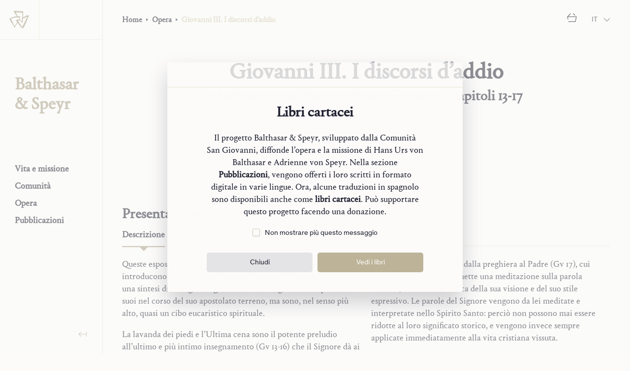

--- FILE ---
content_type: text/html; charset=utf-8
request_url: https://balthasarspeyr.org/it/opera/libri/giovanni-iii-i-discorsi-d-addio
body_size: 142187
content:
<!DOCTYPE html><html lang="it"><style data-emotion="css-global jm17i2 animation-rae98s">body{font-family:Portrait Text Web,Portrait Web,'EB Garamond',YakuHanMP_Noto,'Noto Serif JP',serif;font-size:18px;line-height:25px;}button{font-family:Theinhardt;font-size:15px;line-height:19px;}h1{font-size:30px;line-height:35px;-webkit-font-smoothing:antialiased;-moz-osx-font-smoothing:grayscale;}h2{font-size:29px;line-height:40px;-webkit-font-smoothing:antialiased;-moz-osx-font-smoothing:grayscale;}h3{font-size:20px;line-height:25px;-webkit-font-smoothing:antialiased;-moz-osx-font-smoothing:grayscale;}h4{font-size:18px;line-height:25px;}#publications h1{font-size:25px;line-height:30px;}#publications h2{font-size:20px;line-height:25px;font-weight:normal;font-style:italic;}#publications h3{font-size:18px;line-height:25px;}@media screen and (min-width: 768px){h1{font-size:46px;line-height:50px;}}:lang(jpn) p,:lang(zho-Hans) p,:lang(zho-Hant) p{line-height:175%;letter-spacing:0.01em;text-align:justify;-webkit-font-smoothing:antialiased;-moz-osx-font-smoothing:grayscale;}:lang(jpn) div:not(:lang(jpn)) p{line-height:138%;letter-spacing:0;text-align:left;-webkit-font-smoothing:auto;-moz-osx-font-smoothing:auto;}h1 p:lang(jpn),h2 p:lang(jpn),h3 p:lang(jpn),h4 p:lang(jpn),a p:lang(jpn),#breadcrumb-level-1 p:lang(jpn),#breadcrumb-level-2 p:lang(jpn),#breadcrumb-level-3 p:lang(jpn),#breadcrumb-level-4 p:lang(jpn),p#breadcrumb-level-2:lang(jpn){line-height:125%;text-align:inherit;letter-spacing:0;}figcaption{font-size:12px;line-height:15px;letter-spacing:-0.1px;}*{color:inherit;}figcaption{color:#4D4D5A;}a{color:#;}a:active,a:hover{color:#A59C82;}div,span,applet,object,iframe,h1,h2,h3,h4,h5,h6,p,blockquote,pre,a,abbr,acronym,address,big,cite,code,del,dfn,em,img,ins,kbd,q,s,samp,small,strike,strong,sub,sup,tt,var,b,u,i,center,dl,dt,dd,ol,ul,li,fieldset,form,label,legend,table,caption,tbody,tfoot,thead,tr,th,td,article,aside,canvas,details,embed,figure,figcaption,footer,header,hgroup,menu,nav,output,ruby,section,summary,time,mark,audio,video{border:0;margin:0;padding:0;scrollbar-width:none;vertical-align:baseline;}div::-webkit-scrollbar,span::-webkit-scrollbar,applet::-webkit-scrollbar,object::-webkit-scrollbar,iframe::-webkit-scrollbar,h1::-webkit-scrollbar,h2::-webkit-scrollbar,h3::-webkit-scrollbar,h4::-webkit-scrollbar,h5::-webkit-scrollbar,h6::-webkit-scrollbar,p::-webkit-scrollbar,blockquote::-webkit-scrollbar,pre::-webkit-scrollbar,a::-webkit-scrollbar,abbr::-webkit-scrollbar,acronym::-webkit-scrollbar,address::-webkit-scrollbar,big::-webkit-scrollbar,cite::-webkit-scrollbar,code::-webkit-scrollbar,del::-webkit-scrollbar,dfn::-webkit-scrollbar,em::-webkit-scrollbar,img::-webkit-scrollbar,ins::-webkit-scrollbar,kbd::-webkit-scrollbar,q::-webkit-scrollbar,s::-webkit-scrollbar,samp::-webkit-scrollbar,small::-webkit-scrollbar,strike::-webkit-scrollbar,strong::-webkit-scrollbar,sub::-webkit-scrollbar,sup::-webkit-scrollbar,tt::-webkit-scrollbar,var::-webkit-scrollbar,b::-webkit-scrollbar,u::-webkit-scrollbar,i::-webkit-scrollbar,center::-webkit-scrollbar,dl::-webkit-scrollbar,dt::-webkit-scrollbar,dd::-webkit-scrollbar,ol::-webkit-scrollbar,ul::-webkit-scrollbar,li::-webkit-scrollbar,fieldset::-webkit-scrollbar,form::-webkit-scrollbar,label::-webkit-scrollbar,legend::-webkit-scrollbar,table::-webkit-scrollbar,caption::-webkit-scrollbar,tbody::-webkit-scrollbar,tfoot::-webkit-scrollbar,thead::-webkit-scrollbar,tr::-webkit-scrollbar,th::-webkit-scrollbar,td::-webkit-scrollbar,article::-webkit-scrollbar,aside::-webkit-scrollbar,canvas::-webkit-scrollbar,details::-webkit-scrollbar,embed::-webkit-scrollbar,figure::-webkit-scrollbar,figcaption::-webkit-scrollbar,footer::-webkit-scrollbar,header::-webkit-scrollbar,hgroup::-webkit-scrollbar,menu::-webkit-scrollbar,nav::-webkit-scrollbar,output::-webkit-scrollbar,ruby::-webkit-scrollbar,section::-webkit-scrollbar,summary::-webkit-scrollbar,time::-webkit-scrollbar,mark::-webkit-scrollbar,audio::-webkit-scrollbar,video::-webkit-scrollbar{display:none;}div::selection,span::selection,applet::selection,object::selection,iframe::selection,h1::selection,h2::selection,h3::selection,h4::selection,h5::selection,h6::selection,p::selection,blockquote::selection,pre::selection,a::selection,abbr::selection,acronym::selection,address::selection,big::selection,cite::selection,code::selection,del::selection,dfn::selection,em::selection,img::selection,ins::selection,kbd::selection,q::selection,s::selection,samp::selection,small::selection,strike::selection,strong::selection,sub::selection,sup::selection,tt::selection,var::selection,b::selection,u::selection,i::selection,center::selection,dl::selection,dt::selection,dd::selection,ol::selection,ul::selection,li::selection,fieldset::selection,form::selection,label::selection,legend::selection,table::selection,caption::selection,tbody::selection,tfoot::selection,thead::selection,tr::selection,th::selection,td::selection,article::selection,aside::selection,canvas::selection,details::selection,embed::selection,figure::selection,figcaption::selection,footer::selection,header::selection,hgroup::selection,menu::selection,nav::selection,output::selection,ruby::selection,section::selection,summary::selection,time::selection,mark::selection,audio::selection,video::selection{background:#BDB398;color:#FCFBFA;mix-blend-mode:screen;}p+:not(button):not(svg){margin-top:1em;}label+input,label+textarea{margin-top:0.5em;}html,body{border:0;color:#202131;margin:0;padding:0;vertical-align:baseline;}body.light{background-color:#FCFBFA;box-shadow:inset 0px -300px 0 0px #2B2C3C;}body.dark{background-color:#2B2C3C;}a{cursor:pointer;font-weight:bold;-webkit-text-decoration:none;text-decoration:none;-webkit-font-smoothing:antialiased;-moz-osx-font-smoothing:grayscale;}a svg{-webkit-align-self:center;-ms-flex-item-align:center;align-self:center;}ol,ul{padding-left:15px;}figcaption{margin-top:10px;}.footnote-ref>sup{font-size:75%;line-height:0;vertical-align:super;color:#a59c82!important;margin-left:2px;}.footnote-ref>sup::before{content:"[";margin-right:2px;}.footnote-ref>sup::after{content:"]";margin-left:2px;}sup{font-size:75%;line-height:0;vertical-align:super;}sup .scrollbar{scrollbar-width:unset;}sup .scrollbar::-webkit-scrollbar:vertical{display:block;}sup .scrollbar::-webkit-scrollbar{width:15px;}sup .scrollbar::-webkit-scrollbar-thumb{padding:5px;background-color:#D4CCB3;border-radius:9999px;border:5px solid transparent;-webkit-background-clip:padding-box;background-clip:padding-box;}#twitter-share-button{background-color:#414250;border-radius:5px;border:none;box-sizing:border-box;cursor:pointer;color:#FCFBFA;display:none;height:40px;left:0;margin:20px 0;padding:10px 15px;position:absolute;top:0;z-index:30;}#twitter-share-button *{pointer-events:none;}#twitter-share-button #twitter-share-arrow{background-color:inherit;border-top-left-radius:3px;height:9px;left:50%;position:absolute;top:0;-webkit-transform:translate(-50%, -50%) rotate(45deg);-moz-transform:translate(-50%, -50%) rotate(45deg);-ms-transform:translate(-50%, -50%) rotate(45deg);transform:translate(-50%, -50%) rotate(45deg);width:9px;}.twitter-share-button-entrance{-webkit-animation-duration:0.3s;animation-duration:0.3s;-webkit-animation-fill-mode:both;animation-fill-mode:both;-webkit-animation-name:animation-rae98s;animation-name:animation-rae98s;}@-webkit-keyframes animation-rae98s{0%{opacity:0;-webkit-transform:scale3d(0.3, 0.3, 0.3);-moz-transform:scale3d(0.3, 0.3, 0.3);-ms-transform:scale3d(0.3, 0.3, 0.3);transform:scale3d(0.3, 0.3, 0.3);}100%{opacity:1;}}@keyframes animation-rae98s{0%{opacity:0;-webkit-transform:scale3d(0.3, 0.3, 0.3);-moz-transform:scale3d(0.3, 0.3, 0.3);-ms-transform:scale3d(0.3, 0.3, 0.3);transform:scale3d(0.3, 0.3, 0.3);}100%{opacity:1;}}</style><head><link rel="icon" href="/favicon.ico" type="image/x-icon" sizes="any"/><link rel="icon" href="/favicon.svg" type="image/svg+xml"/><link rel="apple-touch-icon" href="/favicon180.png" type="image/png"/><link rel="manifest" href="/manifest.json" type="image/png"/><link rel="stylesheet" type="text/css" href="/fonts/Portrait/fonts.css"/><link rel="stylesheet" type="text/css" href="/fonts/Theinhardt/fonts.css"/><link rel="stylesheet" data-href="https://fonts.googleapis.com/css2?family=Cinzel"/><link rel="stylesheet" data-href="https://fonts.googleapis.com/css2?family=Noto+Serif+JP:wght@400;700&amp;display=swap"/><link href="https://cdn.jsdelivr.net/npm/yakuhanjp@3.4.1/dist/css/yakuhanmp-noto.min.css" rel="stylesheet"/><link rel="stylesheet" data-href="https://fonts.googleapis.com/css2?family=EB+Garamond:ital,wght@0,400;0,700;1,400;1,700&amp;display=swap"/><link rel="preconnect" href="https://fonts.gstatic.com" crossorigin /><meta name="viewport" content="width=device-width"/><meta charSet="utf-8"/><title>Giovanni III. I discorsi d’addio - Balthasar &amp; Speyr</title><meta name="description" content="Giovanni III. I discorsi d’addio - Balthasar &amp; Speyr"/><link rel="alternate" href="https://balthasarspeyr.org/en/work/books/giovanni-iii-i-discorsi-d-addio" hrefLang="en"/><link rel="alternate" href="https://balthasarspeyr.org/es/work/books/giovanni-iii-i-discorsi-d-addio" hrefLang="es"/><link rel="alternate" href="https://balthasarspeyr.org/fr/work/books/giovanni-iii-i-discorsi-d-addio" hrefLang="fr"/><link rel="alternate" href="https://balthasarspeyr.org/de/work/books/giovanni-iii-i-discorsi-d-addio" hrefLang="de"/><link rel="alternate" href="https://balthasarspeyr.org/jpn/work/books/giovanni-iii-i-discorsi-d-addio" hrefLang="jpn"/><meta property="og:title" content="Giovanni III. I discorsi d’addio - Balthasar &amp; Speyr"/><meta property="og:description" content="Giovanni III. I discorsi d’addio - Balthasar &amp; Speyr"/><meta property="og:url" content="https://balthasarspeyr.org"/><meta property="og:type" content="website"/><meta property="og:image" content="https://balthasarspeyr.org//_next/static/image/src/assets/images/download-share.995a41ddd2ccb8cdb8a2484723fb2b8b.jpg"/><meta property="og:image:secure_url" content="https://balthasarspeyr.org//_next/static/image/src/assets/images/download-share.995a41ddd2ccb8cdb8a2484723fb2b8b.jpg"/><meta property="og:image:type" content="image/jpeg"/><meta name="twitter:card" content="summary_large_image"/><meta name="twitter:title" content="Giovanni III. I discorsi d’addio - Balthasar &amp; Speyr"/><meta name="twitter:description" content="Giovanni III. I discorsi d’addio - Balthasar &amp; Speyr"/><meta name="twitter:image" content="https://balthasarspeyr.org//_next/static/image/src/assets/images/download-share.995a41ddd2ccb8cdb8a2484723fb2b8b.jpg"/><meta name="next-head-count" content="20"/><link rel="preload" href="/_next/static/css/6397c4ad24cff2243b88.css" as="style"/><link rel="stylesheet" href="/_next/static/css/6397c4ad24cff2243b88.css" data-n-g=""/><noscript data-n-css=""></noscript><script defer="" nomodule="" src="/_next/static/chunks/polyfills-a40ef1678bae11e696dba45124eadd70.js"></script><script src="/_next/static/chunks/webpack-2ddddf4f9fa7b99e119e.js" defer=""></script><script src="/_next/static/chunks/framework-f04f66c75cbfb39a7469.js" defer=""></script><script src="/_next/static/chunks/main-221bd64c925a6bedeb64.js" defer=""></script><script src="/_next/static/chunks/pages/_app-f3ec7cef67218c395ab0.js" defer=""></script><script src="/_next/static/chunks/142-fd6bc3bdaa6c9c73115b.js" defer=""></script><script src="/_next/static/chunks/788-edbb8d87963de397b29e.js" defer=""></script><script src="/_next/static/chunks/22-ee6855e2ad79d12249ba.js" defer=""></script><script src="/_next/static/chunks/546-73ab38a122bd299544c0.js" defer=""></script><script src="/_next/static/chunks/pages/work/books/%5Btitle%5D-1c1742c621773dded3f8.js" defer=""></script><script src="/_next/static/L-1h0E2S7OFP9WEVZ083C/_buildManifest.js" defer=""></script><script src="/_next/static/L-1h0E2S7OFP9WEVZ083C/_ssgManifest.js" defer=""></script><style data-href="https://fonts.googleapis.com/css2?family=Cinzel">@font-face{font-family:'Cinzel';font-style:normal;font-weight:400;src:url(https://fonts.gstatic.com/l/font?kit=8vIU7ww63mVu7gtR-kwKxNvkNOjw-tbnTYk&skey=f319ae43d1034808&v=v26) format('woff')}@font-face{font-family:'Cinzel';font-style:normal;font-weight:400;src:url(https://fonts.gstatic.com/l/font?kit=8vIU7ww63mVu7gtR-kwKxNvkNOjw-tbnfYPlC2xcZqTFU3AS&skey=f319ae43d1034808&v=v26) format('woff');unicode-range:U+0100-02BA,U+02BD-02C5,U+02C7-02CC,U+02CE-02D7,U+02DD-02FF,U+0304,U+0308,U+0329,U+1D00-1DBF,U+1E00-1E9F,U+1EF2-1EFF,U+2020,U+20A0-20AB,U+20AD-20C0,U+2113,U+2C60-2C7F,U+A720-A7FF}@font-face{font-family:'Cinzel';font-style:normal;font-weight:400;src:url(https://fonts.gstatic.com/l/font?kit=8vIU7ww63mVu7gtR-kwKxNvkNOjw-tbnfY3lC2xcZqTFUw&skey=f319ae43d1034808&v=v26) format('woff');unicode-range:U+0000-00FF,U+0131,U+0152-0153,U+02BB-02BC,U+02C6,U+02DA,U+02DC,U+0304,U+0308,U+0329,U+2000-206F,U+20AC,U+2122,U+2191,U+2193,U+2212,U+2215,U+FEFF,U+FFFD}</style><style data-href="https://fonts.googleapis.com/css2?family=Noto+Serif+JP:wght@400;700&display=swap">@font-face{font-family:'Noto Serif JP';font-style:normal;font-weight:400;font-display:swap;src:url(https://fonts.gstatic.com/l/font?kit=xn71YHs72GKoTvER4Gn3b5eMRtWGkp6o7MjQ2bwxOubD&skey=311bf6d07cd0b6c8&v=v33) format('woff')}@font-face{font-family:'Noto Serif JP';font-style:normal;font-weight:700;font-display:swap;src:url(https://fonts.gstatic.com/l/font?kit=xn71YHs72GKoTvER4Gn3b5eMRtWGkp6o7MjQ2bzWPebD&skey=311bf6d07cd0b6c8&v=v33) format('woff')}@font-face{font-family:'Noto Serif JP';font-style:normal;font-weight:400;font-display:swap;src:url(https://fonts.gstatic.com/s/notoserifjp/v33/xn7mYHs72GKoTvER4Gn3b5eMXNukZEY1FdvPydaYCaeub8TUnmzwwRURhX8K-w.0.woff2) format('woff2');unicode-range:U+25ee8,U+25f23,U+25f5c,U+25fd4,U+25fe0,U+25ffb,U+2600c,U+26017,U+26060,U+260ed,U+26222,U+2626a,U+26270,U+26286,U+2634c,U+26402,U+2667e,U+266b0,U+2671d,U+268dd,U+268ea,U+26951,U+2696f,U+26999,U+269dd,U+26a1e,U+26a58,U+26a8c,U+26ab7,U+26aff,U+26c29,U+26c73,U+26c9e,U+26cdd,U+26e40,U+26e65,U+26f94,U+26ff6-26ff8,U+270f4,U+2710d,U+27139,U+273da-273db,U+273fe,U+27410,U+27449,U+27614-27615,U+27631,U+27684,U+27693,U+2770e,U+27723,U+27752,U+278b2,U+27985,U+279b4,U+27a84,U+27bb3,U+27bbe,U+27bc7,U+27c3c,U+27cb8,U+27d73,U+27da0,U+27e10,U+27eaf,U+27fb7,U+2808a,U+280bb,U+28277,U+28282,U+282f3,U+283cd,U+2840c,U+28455,U+284dc,U+2856b,U+285c8-285c9,U+286d7,U+286fa,U+28946,U+28949,U+2896b,U+28987-28988,U+289ba-289bb,U+28a1e,U+28a29,U+28a43,U+28a71,U+28a99,U+28acd,U+28add,U+28ae4,U+28bc1,U+28bef,U+28cdd,U+28d10,U+28d71,U+28dfb,U+28e0f,U+28e17,U+28e1f,U+28e36,U+28e89,U+28eeb,U+28ef6,U+28f32,U+28ff8,U+292a0,U+292b1,U+29490,U+295cf,U+2967f,U+296f0,U+29719,U+29750,U+29810,U+298c6,U+29a72,U+29d4b,U+29ddb,U+29e15,U+29e3d,U+29e49,U+29e8a,U+29ec4,U+29edb,U+29ee9,U+29fce,U+29fd7,U+2a01a,U+2a02f,U+2a082,U+2a0f9,U+2a190,U+2a2b2,U+2a38c,U+2a437,U+2a5f1,U+2a602,U+2a61a,U+2a6b2,U+2a9e6,U+2b746,U+2b751,U+2b753,U+2b75a,U+2b75c,U+2b765,U+2b776-2b777,U+2b77c,U+2b782,U+2b789,U+2b78b,U+2b78e,U+2b794,U+2b7ac,U+2b7af,U+2b7bd,U+2b7c9,U+2b7cf,U+2b7d2,U+2b7d8,U+2b7f0,U+2b80d,U+2b817,U+2b81a,U+2d544,U+2e278,U+2e569,U+2e6ea,U+2f804,U+2f80f,U+2f815,U+2f818,U+2f81a,U+2f822,U+2f828,U+2f82c,U+2f833,U+2f83f,U+2f846,U+2f852,U+2f862,U+2f86d,U+2f873,U+2f877,U+2f884,U+2f899-2f89a,U+2f8a6,U+2f8ac,U+2f8b2,U+2f8b6,U+2f8d3,U+2f8db-2f8dc,U+2f8e1,U+2f8e5,U+2f8ea,U+2f8ed,U+2f8fc,U+2f903,U+2f90b,U+2f90f,U+2f91a,U+2f920-2f921,U+2f945,U+2f947,U+2f96c,U+2f995,U+2f9d0,U+2f9de-2f9df,U+2f9f4}@font-face{font-family:'Noto Serif JP';font-style:normal;font-weight:400;font-display:swap;src:url(https://fonts.gstatic.com/s/notoserifjp/v33/xn7mYHs72GKoTvER4Gn3b5eMXNukZEY1FdvPydaYCaeub8TUnmzwwRURhX8K-w.1.woff2) format('woff2');unicode-range:U+1f235-1f23b,U+1f240-1f248,U+1f250-1f251,U+2000b,U+20089-2008a,U+200a2,U+200a4,U+200b0,U+200f5,U+20158,U+201a2,U+20213,U+2032b,U+20371,U+20381,U+203f9,U+2044a,U+20509,U+2053f,U+205b1,U+205d6,U+20611,U+20628,U+206ec,U+2074f,U+207c8,U+20807,U+2083a,U+208b9,U+2090e,U+2097c,U+20984,U+2099d,U+20a64,U+20ad3,U+20b1d,U+20b9f,U+20bb7,U+20d45,U+20d58,U+20de1,U+20e64,U+20e6d,U+20e95,U+20f5f,U+21201,U+2123d,U+21255,U+21274,U+2127b,U+212d7,U+212e4,U+212fd,U+2131b,U+21336,U+21344,U+213c4,U+2146d-2146e,U+215d7,U+21647,U+216b4,U+21706,U+21742,U+218bd,U+219c3,U+21a1a,U+21c56,U+21d2d,U+21d45,U+21d62,U+21d78,U+21d92,U+21d9c,U+21da1,U+21db7,U+21de0,U+21e33-21e34,U+21f1e,U+21f76,U+21ffa,U+2217b,U+22218,U+2231e,U+223ad,U+22609,U+226f3,U+2285b,U+228ab,U+2298f,U+22ab8,U+22b46,U+22b4f-22b50,U+22ba6,U+22c1d,U+22c24,U+22de1,U+22e42,U+22feb,U+231b6,U+231c3-231c4,U+231f5,U+23372,U+233cc,U+233d0,U+233d2-233d3,U+233d5,U+233da,U+233df,U+233e4,U+233fe,U+2344a-2344b,U+23451,U+23465,U+234e4,U+2355a,U+23594,U+235c4,U+23638-2363a,U+23647,U+2370c,U+2371c,U+2373f,U+23763-23764,U+237e7,U+237f1,U+237ff,U+23824,U+2383d,U+23a98,U+23c7f,U+23cbe,U+23cfe,U+23d00,U+23d0e,U+23d40,U+23dd3,U+23df9-23dfa,U+23f7e,U+2404b,U+24096,U+24103,U+241c6,U+241fe,U+242ee,U+243bc,U+243d0,U+24629,U+246a5,U+247f1,U+24896,U+248e9,U+24a4d,U+24b56,U+24b6f,U+24c16,U+24d14,U+24e04,U+24e0e,U+24e37,U+24e6a,U+24e8b,U+24ff2,U+2504a,U+25055,U+25122,U+251a9,U+251cd,U+251e5,U+2521e,U+2524c,U+2542e,U+2548e,U+254d9,U+2550e,U+255a7,U+2567f,U+25771,U+257a9,U+257b4,U+25874,U+259c4,U+259cc,U+259d4,U+25ad7,U+25ae3-25ae4,U+25af1,U+25bb2,U+25c4b,U+25c64,U+25da1,U+25e2e,U+25e56,U+25e62,U+25e65,U+25ec2,U+25ed8}@font-face{font-family:'Noto Serif JP';font-style:normal;font-weight:400;font-display:swap;src:url(https://fonts.gstatic.com/s/notoserifjp/v33/xn7mYHs72GKoTvER4Gn3b5eMXNukZEY1FdvPydaYCaeub8TUnmzwwRURhX8K-w.2.woff2) format('woff2');unicode-range:U+ffd7,U+ffda-ffdc,U+ffe0-ffe2,U+ffe4,U+ffe6,U+ffe8-ffee,U+1f100-1f10c,U+1f110-1f16c,U+1f170-1f1ac,U+1f200-1f202,U+1f210-1f234}@font-face{font-family:'Noto Serif JP';font-style:normal;font-weight:400;font-display:swap;src:url(https://fonts.gstatic.com/s/notoserifjp/v33/xn7mYHs72GKoTvER4Gn3b5eMXNukZEY1FdvPydaYCaeub8TUnmzwwRURhX8K-w.3.woff2) format('woff2');unicode-range:U+fa10,U+fa12-fa6d,U+fb00-fb04,U+fe10-fe19,U+fe30-fe42,U+fe44-fe52,U+fe54-fe66,U+fe68-fe6b,U+ff02,U+ff04,U+ff07,U+ff51,U+ff5b,U+ff5d,U+ff5f-ff60,U+ff66,U+ff69,U+ff87,U+ffa1-ffbe,U+ffc2-ffc7,U+ffca-ffcf,U+ffd2-ffd6}@font-face{font-family:'Noto Serif JP';font-style:normal;font-weight:400;font-display:swap;src:url(https://fonts.gstatic.com/s/notoserifjp/v33/xn7mYHs72GKoTvER4Gn3b5eMXNukZEY1FdvPydaYCaeub8TUnmzwwRURhX8K-w.4.woff2) format('woff2');unicode-range:U+f92d-f959,U+f95b-f9f2,U+f9f4-fa0b,U+fa0e-fa0f}@font-face{font-family:'Noto Serif JP';font-style:normal;font-weight:400;font-display:swap;src:url(https://fonts.gstatic.com/s/notoserifjp/v33/xn7mYHs72GKoTvER4Gn3b5eMXNukZEY1FdvPydaYCaeub8TUnmzwwRURhX8K-w.5.woff2) format('woff2');unicode-range:U+9e8b-9e8c,U+9e8e-9e8f,U+9e91-9e92,U+9e95-9e96,U+9e98,U+9e9b,U+9e9d-9e9e,U+9ea4-9ea5,U+9ea8-9eaa,U+9eac-9eb0,U+9eb3-9eb5,U+9eb8,U+9ebc-9ebf,U+9ec3,U+9ec6,U+9ec8,U+9ecb-9ecd,U+9ecf-9ed1,U+9ed4-9ed5,U+9ed8,U+9edb-9ee0,U+9ee4-9ee5,U+9ee7-9ee8,U+9eec-9ef2,U+9ef4-9ef9,U+9efb-9eff,U+9f02-9f03,U+9f07-9f09,U+9f0e-9f12,U+9f14-9f17,U+9f19-9f1b,U+9f1f-9f22,U+9f26,U+9f2a-9f2c,U+9f2f,U+9f31-9f32,U+9f34,U+9f37,U+9f39-9f3a,U+9f3c-9f3f,U+9f41,U+9f43-9f47,U+9f4a,U+9f4e-9f50,U+9f52-9f58,U+9f5a,U+9f5d-9f61,U+9f63,U+9f66-9f6a,U+9f6c-9f73,U+9f75-9f77,U+9f7a,U+9f7d,U+9f7f,U+9f8f-9f92,U+9f94-9f97,U+9f99,U+9f9c-9fa3,U+9fa5,U+9fb4,U+9fbc-9fc2,U+9fc4,U+9fc6,U+9fcc,U+f900-f92c}@font-face{font-family:'Noto Serif JP';font-style:normal;font-weight:400;font-display:swap;src:url(https://fonts.gstatic.com/s/notoserifjp/v33/xn7mYHs72GKoTvER4Gn3b5eMXNukZEY1FdvPydaYCaeub8TUnmzwwRURhX8K-w.6.woff2) format('woff2');unicode-range:U+9c3e,U+9c41,U+9c43-9c4a,U+9c4e-9c50,U+9c52-9c54,U+9c56,U+9c58,U+9c5a-9c61,U+9c63,U+9c65,U+9c67-9c6b,U+9c6d-9c6e,U+9c70,U+9c72,U+9c75-9c78,U+9c7a-9c7c,U+9ce6-9ce7,U+9ceb-9cec,U+9cf0,U+9cf2,U+9cf6-9cf7,U+9cf9,U+9d02-9d03,U+9d06-9d09,U+9d0b,U+9d0e,U+9d11-9d12,U+9d15,U+9d17-9d18,U+9d1b-9d1f,U+9d23,U+9d26,U+9d2a-9d2c,U+9d2f-9d30,U+9d32-9d34,U+9d3a,U+9d3c-9d3f,U+9d41-9d48,U+9d4a,U+9d50-9d54,U+9d59,U+9d5d-9d65,U+9d69-9d6c,U+9d6f-9d70,U+9d72-9d73,U+9d76-9d77,U+9d7a-9d7c,U+9d7e,U+9d83-9d84,U+9d86-9d87,U+9d89-9d8a,U+9d8d-9d8e,U+9d92-9d93,U+9d95-9d9a,U+9da1,U+9da4,U+9da9-9dac,U+9dae,U+9db1-9db2,U+9db5,U+9db8-9dbd,U+9dbf-9dc4,U+9dc6-9dc7,U+9dc9-9dca,U+9dcf,U+9dd3-9dd7,U+9dd9-9dda,U+9dde-9de0,U+9de3,U+9de5-9de7,U+9de9,U+9deb,U+9ded-9df0,U+9df3-9df4,U+9df8,U+9dfd-9dfe,U+9e02,U+9e07,U+9e0a,U+9e0d-9e0e,U+9e10-9e12,U+9e15-9e16,U+9e19-9e1f,U+9e75,U+9e79-9e7d,U+9e80-9e85,U+9e87-9e88}@font-face{font-family:'Noto Serif JP';font-style:normal;font-weight:400;font-display:swap;src:url(https://fonts.gstatic.com/s/notoserifjp/v33/xn7mYHs72GKoTvER4Gn3b5eMXNukZEY1FdvPydaYCaeub8TUnmzwwRURhX8K-w.7.woff2) format('woff2');unicode-range:U+9ae5-9ae7,U+9ae9,U+9aeb-9aec,U+9aee-9aef,U+9af1-9af5,U+9af7,U+9af9-9afb,U+9afd,U+9aff-9b06,U+9b08-9b09,U+9b0b-9b0e,U+9b10,U+9b12,U+9b16,U+9b18-9b1d,U+9b1f-9b20,U+9b22-9b23,U+9b25-9b2f,U+9b32-9b35,U+9b37,U+9b39-9b3b,U+9b3d,U+9b43-9b44,U+9b48,U+9b4b-9b4f,U+9b51,U+9b55-9b58,U+9b5b,U+9b5e,U+9b61,U+9b63,U+9b65-9b66,U+9b68,U+9b6a-9b6f,U+9b72-9b79,U+9b7f-9b80,U+9b83-9b87,U+9b89-9b8b,U+9b8d,U+9b8f-9b94,U+9b96-9b97,U+9b9a,U+9b9d-9ba0,U+9ba6-9ba7,U+9ba9-9baa,U+9bac,U+9bb0-9bb2,U+9bb4,U+9bb7-9bb9,U+9bbb-9bbc,U+9bbe-9bc1,U+9bc6-9bc8,U+9bca,U+9bce-9bd2,U+9bd4,U+9bd7-9bd8,U+9bdd,U+9bdf,U+9be1-9be5,U+9be7,U+9bea-9beb,U+9bee-9bf3,U+9bf5,U+9bf7-9bfa,U+9bfd,U+9bff-9c00,U+9c02,U+9c04,U+9c06,U+9c08-9c0d,U+9c0f-9c16,U+9c18-9c1e,U+9c21-9c2a,U+9c2d-9c32,U+9c35-9c37,U+9c39-9c3a,U+9c3d}@font-face{font-family:'Noto Serif JP';font-style:normal;font-weight:400;font-display:swap;src:url(https://fonts.gstatic.com/s/notoserifjp/v33/xn7mYHs72GKoTvER4Gn3b5eMXNukZEY1FdvPydaYCaeub8TUnmzwwRURhX8K-w.8.woff2) format('woff2');unicode-range:U+98eb,U+98ed-98ee,U+98f0-98f1,U+98f3,U+98f6,U+9902,U+9907-9909,U+9911-9912,U+9914-9918,U+991a-9922,U+9924,U+9926-9927,U+992b-992c,U+992e,U+9931-9935,U+9939-993e,U+9940-9942,U+9945-9949,U+994b-994e,U+9950-9952,U+9954-9955,U+9958-9959,U+995b-995c,U+995e-9960,U+9963,U+9997-9998,U+999b,U+999d-999f,U+99a3,U+99a5-99a6,U+99a8,U+99ad-99ae,U+99b0-99b2,U+99b5,U+99b9-99ba,U+99bc-99bd,U+99bf,U+99c1,U+99c3,U+99c8-99c9,U+99d1,U+99d3-99d5,U+99d8-99df,U+99e1-99e2,U+99e7,U+99ea-99ee,U+99f0-99f2,U+99f4-99f5,U+99f8-99f9,U+99fb-99fe,U+9a01-9a05,U+9a08,U+9a0a-9a0c,U+9a0f-9a11,U+9a16,U+9a1a,U+9a1e,U+9a20,U+9a22-9a24,U+9a27,U+9a2b,U+9a2d-9a2e,U+9a31,U+9a33,U+9a35-9a38,U+9a3e,U+9a40-9a45,U+9a47,U+9a4a-9a4e,U+9a51-9a52,U+9a54-9a58,U+9a5b,U+9a5d,U+9a5f,U+9a62,U+9a64-9a65,U+9a69-9a6c,U+9aaa,U+9aac-9ab0,U+9ab2,U+9ab4-9ab7,U+9ab9,U+9abb-9ac1,U+9ac3,U+9ac6,U+9ac8,U+9ace-9ad3,U+9ad5-9ad7,U+9adb-9adc,U+9ade-9ae0,U+9ae2-9ae4}@font-face{font-family:'Noto Serif JP';font-style:normal;font-weight:400;font-display:swap;src:url(https://fonts.gstatic.com/s/notoserifjp/v33/xn7mYHs72GKoTvER4Gn3b5eMXNukZEY1FdvPydaYCaeub8TUnmzwwRURhX8K-w.9.woff2) format('woff2');unicode-range:U+971d,U+9721-9724,U+9728,U+972a,U+9730-9731,U+9733,U+9736,U+9738-9739,U+973b,U+973d-973e,U+9741-9744,U+9746-974a,U+974d-974f,U+9751,U+9755,U+9757-9758,U+975a-975c,U+9760-9761,U+9763-9764,U+9766-9768,U+976a-976b,U+976e,U+9771,U+9773,U+9776-977d,U+977f-9781,U+9785-9786,U+9789,U+978b,U+978f-9790,U+9795-9797,U+9799-979a,U+979c,U+979e-97a0,U+97a2-97a3,U+97a6,U+97a8,U+97ab-97ac,U+97ae,U+97b1-97b6,U+97b8-97ba,U+97bc,U+97be-97bf,U+97c1,U+97c3-97ce,U+97d0-97d1,U+97d4,U+97d7-97d9,U+97db-97de,U+97e0-97e1,U+97e4,U+97e6,U+97ed-97ef,U+97f1-97f2,U+97f4-97f8,U+97fa,U+9804,U+9807,U+980a,U+980c-980f,U+9814,U+9816-9817,U+9819-981a,U+981c,U+981e,U+9820-9821,U+9823-9826,U+982b,U+982e-9830,U+9832-9835,U+9837,U+9839,U+983d-983e,U+9844,U+9846-9847,U+984a-984b,U+984f,U+9851-9853,U+9856-9857,U+9859-985b,U+9862-9863,U+9865-9866,U+986a-986c,U+986f-9871,U+9873-9875,U+98aa-98ab,U+98ad-98ae,U+98b0-98b1,U+98b4,U+98b6-98b8,U+98ba-98bc,U+98bf,U+98c2-98c8,U+98cb-98cc,U+98ce,U+98dc,U+98de,U+98e0-98e1,U+98e3,U+98e5-98e7,U+98e9-98ea}@font-face{font-family:'Noto Serif JP';font-style:normal;font-weight:400;font-display:swap;src:url(https://fonts.gstatic.com/s/notoserifjp/v33/xn7mYHs72GKoTvER4Gn3b5eMXNukZEY1FdvPydaYCaeub8TUnmzwwRURhX8K-w.10.woff2) format('woff2');unicode-range:U+944a,U+944c,U+9452-9453,U+9455,U+9459-945c,U+945e-9463,U+9468,U+946a-946b,U+946d-9472,U+9475,U+9477,U+947c-947f,U+9481,U+9483-9485,U+9578-9579,U+957e-957f,U+9582,U+9584,U+9586-9588,U+958a,U+958c-958f,U+9592,U+9594,U+9596,U+9598-9599,U+959d-95a1,U+95a4,U+95a6-95a9,U+95ab-95ad,U+95b1,U+95b4,U+95b6,U+95b9-95bf,U+95c3,U+95c6,U+95c8-95cd,U+95d0-95d6,U+95d9-95da,U+95dc-95e2,U+95e4-95e6,U+95e8,U+961d-961e,U+9621-9622,U+9624-9626,U+9628,U+962c,U+962e-962f,U+9631,U+9633-9634,U+9637-963a,U+963c-963d,U+9641-9642,U+964b-964c,U+964f,U+9652,U+9654,U+9656-9658,U+965c-965f,U+9661,U+9666,U+966a,U+966c,U+966e,U+9672,U+9674,U+9677,U+967b-967c,U+967e-967f,U+9681-9684,U+9689,U+968b,U+968d,U+9691,U+9695-9698,U+969a,U+969d,U+969f,U+96a4-96aa,U+96ae-96b4,U+96b6,U+96b8-96bb,U+96bd,U+96c1,U+96c9-96cb,U+96cd-96ce,U+96d2,U+96d5-96d6,U+96d8-96da,U+96dc-96df,U+96e9,U+96ef,U+96f1,U+96f9-96fa,U+9702-9706,U+9708-9709,U+970d-970f,U+9711,U+9713-9714,U+9716,U+9719-971b}@font-face{font-family:'Noto Serif JP';font-style:normal;font-weight:400;font-display:swap;src:url(https://fonts.gstatic.com/s/notoserifjp/v33/xn7mYHs72GKoTvER4Gn3b5eMXNukZEY1FdvPydaYCaeub8TUnmzwwRURhX8K-w.11.woff2) format('woff2');unicode-range:U+92bc-92bd,U+92bf-92c3,U+92c5-92c8,U+92cb-92d0,U+92d2-92d3,U+92d5,U+92d7-92d9,U+92dc-92dd,U+92df-92e1,U+92e3-92e5,U+92e7-92ea,U+92ec,U+92ee,U+92f0,U+92f2,U+92f7-92fb,U+92ff-9300,U+9302,U+9304,U+9308,U+930d,U+930f-9311,U+9314-9315,U+9318-931a,U+931c-931f,U+9321-9325,U+9327-932b,U+932e,U+9333-9337,U+933a-933b,U+9344,U+9347-934a,U+934d,U+9350-9352,U+9354-9358,U+935a,U+935c,U+935e,U+9360,U+9364-9365,U+9367,U+9369-936d,U+936f-9371,U+9373-9374,U+9376,U+937a,U+937d-9382,U+9388,U+938a-938b,U+938d,U+938f,U+9392,U+9394-9395,U+9397-9398,U+939a-939b,U+939e,U+93a1,U+93a3-93a4,U+93a6,U+93a8-93a9,U+93ab-93ad,U+93b0,U+93b4-93b6,U+93b9-93bb,U+93c1,U+93c3-93cd,U+93d0-93d1,U+93d3,U+93d6-93d9,U+93dc-93df,U+93e2,U+93e4-93e8,U+93f1,U+93f5,U+93f7-93fb,U+93fd,U+9401-9404,U+9407-9409,U+940d-9410,U+9413-9417,U+9419-941a,U+941f,U+9421,U+942b,U+942e-942f,U+9431-9434,U+9436,U+9438,U+943a-943b,U+943d,U+943f,U+9441,U+9443-9445,U+9448}@font-face{font-family:'Noto Serif JP';font-style:normal;font-weight:400;font-display:swap;src:url(https://fonts.gstatic.com/s/notoserifjp/v33/xn7mYHs72GKoTvER4Gn3b5eMXNukZEY1FdvPydaYCaeub8TUnmzwwRURhX8K-w.12.woff2) format('woff2');unicode-range:U+9143,U+9146-914c,U+914f,U+9153,U+9156-915b,U+9161,U+9163-9165,U+9167,U+9169,U+916d,U+9172-9174,U+9179-917b,U+9181-9183,U+9185-9187,U+9189-918b,U+918e,U+9191,U+9193-9195,U+9197-9198,U+919e,U+91a1-91a2,U+91a6,U+91a8,U+91aa-91b6,U+91ba-91bd,U+91bf-91c6,U+91c9,U+91cb,U+91d0,U+91d3-91d4,U+91d6-91d7,U+91d9-91db,U+91de-91df,U+91e1,U+91e4-91e6,U+91e9-91ea,U+91ec-91f1,U+91f5-91f7,U+91f9,U+91fb-91fd,U+91ff-9201,U+9204-9207,U+9209-920a,U+920c,U+920e,U+9210-9218,U+921c-921e,U+9223-9226,U+9228-9229,U+922c,U+922e-9230,U+9233,U+9235-923a,U+923c,U+923e-9240,U+9242-9243,U+9245-924b,U+924d-9251,U+9256-925a,U+925c-925e,U+9260-9261,U+9264-9269,U+926e-9270,U+9275-9279,U+927b-927f,U+9288-928a,U+928d-928e,U+9291-9293,U+9295-9297,U+9299,U+929b-929c,U+929f-92a0,U+92a4-92a5,U+92a7-92a8,U+92ab,U+92af,U+92b2-92b3,U+92b6-92bb}@font-face{font-family:'Noto Serif JP';font-style:normal;font-weight:400;font-display:swap;src:url(https://fonts.gstatic.com/s/notoserifjp/v33/xn7mYHs72GKoTvER4Gn3b5eMXNukZEY1FdvPydaYCaeub8TUnmzwwRURhX8K-w.13.woff2) format('woff2');unicode-range:U+8f52-8f55,U+8f57-8f58,U+8f5c-8f5e,U+8f61-8f66,U+8f9c-8f9d,U+8f9f-8fa2,U+8fa4-8fa8,U+8fad-8faf,U+8fb4-8fb8,U+8fbe,U+8fc0-8fc2,U+8fc6,U+8fc8,U+8fca-8fcb,U+8fcd,U+8fd0,U+8fd2-8fd3,U+8fd5,U+8fda,U+8fe0,U+8fe2-8fe5,U+8fe8-8fea,U+8fed-8fef,U+8ff1,U+8ff4-8ff6,U+8ff8-8ffb,U+8ffe,U+9002,U+9004-9005,U+9008,U+900b-900e,U+9011,U+9013,U+9015-9016,U+9018,U+901b,U+901e,U+9021,U+9027-902a,U+902c-902d,U+902f,U+9033-9037,U+9039,U+903c,U+903e-903f,U+9041,U+9043-9044,U+9049,U+904c,U+904f-9052,U+9056,U+9058,U+905b-905e,U+9062,U+9066-9068,U+906c,U+906f-9070,U+9072,U+9074,U+9076,U+9079,U+9080-9083,U+9085,U+9087-9088,U+908b-908c,U+908e-9090,U+9095,U+9097-9099,U+909b,U+90a0-90a2,U+90a5,U+90a8,U+90af-90b6,U+90bd-90be,U+90c3-90c5,U+90c7-90c9,U+90cc,U+90d2,U+90d5,U+90d7-90d9,U+90db-90df,U+90e2,U+90e4-90e5,U+90eb,U+90ef-90f0,U+90f2,U+90f4,U+90f6,U+90fe-9100,U+9102,U+9104-9106,U+9108,U+910d,U+9110,U+9112,U+9114-911a,U+911c,U+911e,U+9120,U+9122-9123,U+9125,U+9127,U+9129,U+912d-9132,U+9134,U+9136-9137,U+9139-913a,U+913c-913d}@font-face{font-family:'Noto Serif JP';font-style:normal;font-weight:400;font-display:swap;src:url(https://fonts.gstatic.com/s/notoserifjp/v33/xn7mYHs72GKoTvER4Gn3b5eMXNukZEY1FdvPydaYCaeub8TUnmzwwRURhX8K-w.14.woff2) format('woff2');unicode-range:U+8dc0,U+8dc2,U+8dc5-8dc8,U+8dca-8dcc,U+8dce-8dcf,U+8dd1,U+8dd4-8dd7,U+8dd9-8ddb,U+8ddf,U+8de3-8de5,U+8de7,U+8dea-8dec,U+8df0-8df2,U+8df4,U+8dfc-8dfd,U+8dff,U+8e01,U+8e04-8e06,U+8e08-8e09,U+8e0b-8e0c,U+8e10-8e11,U+8e14,U+8e16,U+8e1d-8e23,U+8e26-8e27,U+8e30-8e31,U+8e33-8e39,U+8e3d,U+8e40-8e42,U+8e44,U+8e47-8e50,U+8e54-8e55,U+8e59,U+8e5b-8e64,U+8e69,U+8e6c-8e6d,U+8e6f-8e72,U+8e75-8e77,U+8e79-8e7c,U+8e81-8e85,U+8e89,U+8e8b,U+8e90-8e95,U+8e98-8e9b,U+8e9d-8e9e,U+8ea1-8ea2,U+8ea7,U+8ea9-8eaa,U+8eac-8eb1,U+8eb3,U+8eb5-8eb6,U+8eba-8ebb,U+8ebe,U+8ec0-8ec1,U+8ec3-8ec8,U+8ecb,U+8ecf,U+8ed1,U+8ed4,U+8edb-8edc,U+8ee3,U+8ee8,U+8eeb,U+8eed-8eee,U+8ef0-8ef1,U+8ef7,U+8ef9-8efc,U+8efe,U+8f00,U+8f02,U+8f05,U+8f07-8f08,U+8f0a,U+8f0f-8f10,U+8f12-8f13,U+8f15-8f19,U+8f1b-8f1c,U+8f1e-8f21,U+8f23,U+8f25-8f28,U+8f2b-8f2f,U+8f33-8f37,U+8f39-8f3b,U+8f3e,U+8f40-8f43,U+8f45-8f47,U+8f49-8f4a,U+8f4c-8f4f,U+8f51}@font-face{font-family:'Noto Serif JP';font-style:normal;font-weight:400;font-display:swap;src:url(https://fonts.gstatic.com/s/notoserifjp/v33/xn7mYHs72GKoTvER4Gn3b5eMXNukZEY1FdvPydaYCaeub8TUnmzwwRURhX8K-w.15.woff2) format('woff2');unicode-range:U+8b2d,U+8b30,U+8b37,U+8b3c,U+8b3e,U+8b41-8b46,U+8b48-8b49,U+8b4c-8b4f,U+8b51-8b54,U+8b56,U+8b59,U+8b5b,U+8b5e-8b5f,U+8b63,U+8b69,U+8b6b-8b6d,U+8b6f,U+8b71,U+8b74,U+8b76,U+8b78-8b79,U+8b7c-8b81,U+8b84-8b85,U+8b8a-8b8f,U+8b92-8b96,U+8b99-8b9a,U+8b9c-8ba0,U+8c38-8c3a,U+8c3d-8c3f,U+8c41,U+8c45,U+8c47-8c49,U+8c4b-8c4c,U+8c4e-8c51,U+8c53-8c55,U+8c57-8c59,U+8c5b,U+8c5d,U+8c62-8c64,U+8c66,U+8c68-8c69,U+8c6b-8c6d,U+8c73,U+8c75-8c76,U+8c78,U+8c7a-8c7c,U+8c7e,U+8c82,U+8c85-8c87,U+8c89-8c8b,U+8c8d-8c8e,U+8c90,U+8c92-8c94,U+8c98-8c99,U+8c9b-8c9c,U+8c9f,U+8ca4,U+8cad-8cae,U+8cb2-8cb3,U+8cb6,U+8cb9-8cba,U+8cbd,U+8cc1-8cc2,U+8cc4-8cc6,U+8cc8-8cc9,U+8ccb,U+8ccd-8ccf,U+8cd2,U+8cd5-8cd6,U+8cd9-8cda,U+8cdd,U+8ce1,U+8ce3-8ce4,U+8ce6,U+8ce8,U+8cec,U+8cef-8cf2,U+8cf4-8cf5,U+8cf7-8cf8,U+8cfa-8cfb,U+8cfd-8cff,U+8d01,U+8d03-8d04,U+8d07,U+8d09-8d0b,U+8d0d-8d10,U+8d12-8d14,U+8d16-8d17,U+8d1b-8d1d,U+8d65,U+8d67,U+8d69,U+8d6b-8d6e,U+8d71,U+8d73,U+8d76,U+8d7f,U+8d81-8d82,U+8d84,U+8d88,U+8d8d,U+8d90-8d91,U+8d95,U+8d99,U+8d9e-8da0,U+8da6,U+8da8,U+8dab-8dac,U+8daf,U+8db2,U+8db5,U+8db7,U+8db9-8dbc,U+8dbe}@font-face{font-family:'Noto Serif JP';font-style:normal;font-weight:400;font-display:swap;src:url(https://fonts.gstatic.com/s/notoserifjp/v33/xn7mYHs72GKoTvER4Gn3b5eMXNukZEY1FdvPydaYCaeub8TUnmzwwRURhX8K-w.16.woff2) format('woff2');unicode-range:U+8973-8975,U+8977,U+897a-897e,U+8980,U+8983,U+8988-898a,U+898d,U+8990,U+8993-8995,U+8998,U+899b-899c,U+899f-89a1,U+89a5-89a6,U+89a9,U+89ac,U+89af-89b0,U+89b2,U+89b4-89b7,U+89ba,U+89bc-89bd,U+89bf-89c1,U+89d4-89d8,U+89da,U+89dc-89dd,U+89e5,U+89e7,U+89e9,U+89eb,U+89ed,U+89f1,U+89f3-89f4,U+89f6,U+89f8-89f9,U+89fd,U+89ff,U+8a01,U+8a04-8a05,U+8a07,U+8a0c,U+8a0f-8a12,U+8a14-8a16,U+8a1b,U+8a1d-8a1e,U+8a20-8a22,U+8a24-8a26,U+8a2b-8a2c,U+8a2f,U+8a35-8a37,U+8a3b,U+8a3d-8a3e,U+8a40-8a41,U+8a43,U+8a45-8a49,U+8a4d-8a4e,U+8a51-8a54,U+8a56-8a58,U+8a5b-8a5d,U+8a61-8a62,U+8a65,U+8a67,U+8a6c-8a6d,U+8a75-8a77,U+8a79-8a7c,U+8a7e-8a80,U+8a82-8a86,U+8a8b,U+8a8f-8a92,U+8a96-8a97,U+8a99-8a9a,U+8a9f,U+8aa1,U+8aa3,U+8aa5-8aaa,U+8aae-8aaf,U+8ab3,U+8ab6-8ab7,U+8abb-8abc,U+8abe,U+8ac2-8ac4,U+8ac6,U+8ac8-8aca,U+8acc-8acd,U+8ad0-8ad1,U+8ad3-8ad5,U+8ad7,U+8ada-8ae2,U+8ae4,U+8ae7,U+8aeb-8aec,U+8aee,U+8af0-8af1,U+8af3-8af7,U+8afa,U+8afc,U+8aff,U+8b01-8b02,U+8b04-8b07,U+8b0a-8b0d,U+8b0f-8b11,U+8b14,U+8b16,U+8b1a,U+8b1c,U+8b1e-8b20,U+8b26,U+8b28,U+8b2b-8b2c}@font-face{font-family:'Noto Serif JP';font-style:normal;font-weight:400;font-display:swap;src:url(https://fonts.gstatic.com/s/notoserifjp/v33/xn7mYHs72GKoTvER4Gn3b5eMXNukZEY1FdvPydaYCaeub8TUnmzwwRURhX8K-w.17.woff2) format('woff2');unicode-range:U+87e2-87e6,U+87ea-87ed,U+87ef,U+87f1,U+87f3,U+87f5-87f8,U+87fa-87fb,U+87fe-87ff,U+8801,U+8803,U+8805-8807,U+8809-880b,U+880d-8816,U+8818-881c,U+881e-881f,U+8821-8822,U+8827-8828,U+882d-882e,U+8830-8832,U+8835-8836,U+8839-883c,U+8841-8845,U+8848-884b,U+884d-884e,U+8851-8852,U+8855-8856,U+8858-885a,U+885c,U+885e-8860,U+8862,U+8864,U+8869,U+886b,U+886e-886f,U+8871-8872,U+8875,U+8877,U+8879,U+887b,U+887d-887e,U+8880-8882,U+8888,U+888d,U+8892,U+8897-889c,U+889e-88a0,U+88a2,U+88a4,U+88a8,U+88aa,U+88ae,U+88b0-88b1,U+88b5,U+88b7,U+88ba,U+88bc-88c0,U+88c3-88c4,U+88c6,U+88ca-88ce,U+88d1-88d4,U+88d8-88d9,U+88db,U+88dd-88e1,U+88e7-88e8,U+88ef-88f2,U+88f4-88f5,U+88f7,U+88f9,U+88fc,U+8901-8902,U+8904,U+8906,U+890a,U+890c-890f,U+8913,U+8915-8916,U+8918-891a,U+891c-891e,U+8920,U+8925-8928,U+892a-892b,U+8930-8932,U+8935-893b,U+893e,U+8940-8946,U+8949,U+894c-894d,U+894f,U+8952,U+8956-8957,U+895a-895c,U+895e,U+8960-8964,U+8966,U+896a-896b,U+896d-8970}@font-face{font-family:'Noto Serif JP';font-style:normal;font-weight:400;font-display:swap;src:url(https://fonts.gstatic.com/s/notoserifjp/v33/xn7mYHs72GKoTvER4Gn3b5eMXNukZEY1FdvPydaYCaeub8TUnmzwwRURhX8K-w.18.woff2) format('woff2');unicode-range:U+8655-8659,U+865b,U+865d-8664,U+8667,U+8669,U+866c,U+866f,U+8671,U+8675-8677,U+867a-867b,U+867d,U+8687-8689,U+868b-868d,U+8691,U+8693,U+8695-8696,U+8698,U+869a,U+869c-869d,U+86a1,U+86a3-86a4,U+86a6-86ab,U+86ad,U+86af-86b1,U+86b3-86b9,U+86bf-86c1,U+86c3-86c6,U+86c9,U+86cb,U+86ce,U+86d1-86d2,U+86d4-86d5,U+86d7,U+86da,U+86dc,U+86de-86e0,U+86e3-86e7,U+86e9,U+86ec-86ed,U+86ef,U+86f8-86fe,U+8700,U+8703-870b,U+870d-8714,U+8719-871a,U+871e-871f,U+8721-8723,U+8725,U+8728-8729,U+872e-872f,U+8731-8732,U+8734,U+8737,U+8739-8740,U+8743,U+8745,U+8749,U+874b-874e,U+8751,U+8753,U+8755,U+8757-8759,U+875d,U+875f-8761,U+8763-8766,U+8768,U+876a,U+876e-876f,U+8771-8772,U+8774,U+8778,U+877b-877c,U+877f,U+8782-8789,U+878b-878c,U+878e,U+8790,U+8793,U+8795,U+8797-8799,U+879e-87a0,U+87a2-87a3,U+87a7,U+87ab-87af,U+87b1,U+87b3,U+87b5,U+87bb,U+87bd-87c1,U+87c4,U+87c6-87cb,U+87ce,U+87d0,U+87d2,U+87d5-87d6,U+87d9-87da,U+87dc,U+87df-87e0}@font-face{font-family:'Noto Serif JP';font-style:normal;font-weight:400;font-display:swap;src:url(https://fonts.gstatic.com/s/notoserifjp/v33/xn7mYHs72GKoTvER4Gn3b5eMXNukZEY1FdvPydaYCaeub8TUnmzwwRURhX8K-w.19.woff2) format('woff2');unicode-range:U+84b4,U+84b9-84bb,U+84bd-84c2,U+84c6-84ca,U+84cc-84d1,U+84d3,U+84d6,U+84d9-84da,U+84dc,U+84e7,U+84ea,U+84ec,U+84ef-84f2,U+84f4,U+84f7,U+84fa-84fd,U+84ff-8500,U+8502-8503,U+8506-8507,U+850c,U+850e,U+8510,U+8514-8515,U+8517-8518,U+851a-851c,U+851e-851f,U+8521-8525,U+8527,U+852a-852c,U+852f,U+8532-8534,U+8536,U+853e-8541,U+8543,U+8546,U+8548,U+854a-854b,U+854f-8553,U+8555-855a,U+855c-8564,U+8569-856b,U+856d,U+856f,U+8577,U+8579-857b,U+857d-8581,U+8585-8586,U+8588-858c,U+858f-8591,U+8593,U+8597-8598,U+859b-859d,U+859f-85a0,U+85a2,U+85a4-85a5,U+85a7-85a8,U+85ad-85b0,U+85b4,U+85b6-85ba,U+85bc-85bf,U+85c1-85c2,U+85c7,U+85c9-85cb,U+85ce-85d0,U+85d5,U+85d8-85da,U+85dc,U+85df-85e1,U+85e5-85e6,U+85e8,U+85ed,U+85f3-85f4,U+85f6-85f7,U+85f9-85fa,U+85fc,U+85fe-8600,U+8602,U+8604-8606,U+860a-860b,U+860d-860e,U+8610-8613,U+8616-861b,U+861e,U+8621-8622,U+8624,U+8627,U+8629,U+862f-8630,U+8636,U+8638-863a,U+863c-863d,U+863f-8642,U+8646,U+864d,U+8652-8654}@font-face{font-family:'Noto Serif JP';font-style:normal;font-weight:400;font-display:swap;src:url(https://fonts.gstatic.com/s/notoserifjp/v33/xn7mYHs72GKoTvER4Gn3b5eMXNukZEY1FdvPydaYCaeub8TUnmzwwRURhX8K-w.20.woff2) format('woff2');unicode-range:U+82e8,U+82ea,U+82ed,U+82ef,U+82f3-82f4,U+82f6-82f7,U+82f9,U+82fb,U+82fd-82fe,U+8300-8301,U+8303,U+8306-8308,U+830a-830c,U+8316-8318,U+831b,U+831d-831f,U+8321-8323,U+832b-8335,U+8337,U+833a,U+833c-833d,U+8340,U+8342-8347,U+834a,U+834d-8351,U+8353-8357,U+835a,U+8362-8363,U+8370,U+8373,U+8375,U+8378,U+837c-837d,U+837f-8380,U+8382,U+8384-8387,U+838a,U+838d-838e,U+8392-8396,U+8398-83a0,U+83a2,U+83a6-83ad,U+83b1,U+83b5,U+83bd-83c1,U+83c7,U+83c9,U+83ce-83d1,U+83d4,U+83d6,U+83d8,U+83dd,U+83df-83e1,U+83e5,U+83e8,U+83ea-83eb,U+83f0,U+83f2,U+83f4,U+83f6-83f9,U+83fb-83fd,U+8401,U+8403-8404,U+8406-8407,U+840a-840b,U+840d,U+840f,U+8411,U+8413,U+8415,U+8417,U+8419,U+8420,U+8422,U+842a,U+842f,U+8431,U+8435,U+8438-8439,U+843c,U+8445-8448,U+844a,U+844d-844f,U+8451-8452,U+8456,U+8458-845a,U+845c,U+845f-8462,U+8464-8467,U+8469-846b,U+846d-8470,U+8473-8474,U+8476-847a,U+847c-847d,U+8481-8482,U+8484-8485,U+848b,U+8490,U+8492-8493,U+8495,U+8497,U+849c,U+849e-849f,U+84a1,U+84a6,U+84a8-84aa,U+84ad,U+84af,U+84b1}@font-face{font-family:'Noto Serif JP';font-style:normal;font-weight:400;font-display:swap;src:url(https://fonts.gstatic.com/s/notoserifjp/v33/xn7mYHs72GKoTvER4Gn3b5eMXNukZEY1FdvPydaYCaeub8TUnmzwwRURhX8K-w.21.woff2) format('woff2');unicode-range:U+814a,U+814c,U+8151-8153,U+8157,U+815f-8161,U+8165-8169,U+816d-816f,U+8171,U+8173-8174,U+8177,U+8180-8186,U+8188,U+818a-818b,U+818e,U+8190,U+8193,U+8195-8196,U+8198,U+819b,U+819e,U+81a0,U+81a2,U+81a4,U+81a9,U+81ae,U+81b0,U+81b2,U+81b4-81b5,U+81b8,U+81ba-81bb,U+81bd-81be,U+81c0-81c3,U+81c5-81c6,U+81c8-81cb,U+81cd-81cf,U+81d1,U+81d5-81db,U+81dd-81e1,U+81e4-81e5,U+81e7,U+81eb-81ec,U+81ef-81f2,U+81f5-81f6,U+81f8-81fb,U+81fd-8205,U+8209-820b,U+820d,U+820f,U+8212-8214,U+8216,U+8219-821d,U+8221-8222,U+8228-8229,U+822b,U+822e,U+8232-8235,U+8237-8238,U+823a,U+823c,U+8240,U+8243-8246,U+8249,U+824b,U+824e-824f,U+8251,U+8256-825a,U+825c-825d,U+825f-8260,U+8262-8264,U+8267-8268,U+826a-826b,U+826d-826e,U+8271,U+8274,U+8277,U+8279,U+827b,U+827d-8281,U+8283-8284,U+8287,U+8289-828a,U+828d-828e,U+8291-8294,U+8296,U+8298-829b,U+829f-82a1,U+82a3-82a4,U+82a7-82ac,U+82ae,U+82b0,U+82b2,U+82b4,U+82b7,U+82ba-82bc,U+82be-82bf,U+82c5-82c6,U+82d0,U+82d2-82d3,U+82d5,U+82d9-82da,U+82dc,U+82de-82e4,U+82e7}@font-face{font-family:'Noto Serif JP';font-style:normal;font-weight:400;font-display:swap;src:url(https://fonts.gstatic.com/s/notoserifjp/v33/xn7mYHs72GKoTvER4Gn3b5eMXNukZEY1FdvPydaYCaeub8TUnmzwwRURhX8K-w.22.woff2) format('woff2');unicode-range:U+7f77-7f79,U+7f7d-7f80,U+7f82-7f83,U+7f86-7f88,U+7f8b-7f8d,U+7f8f-7f91,U+7f94,U+7f96-7f97,U+7f9a,U+7f9c-7f9d,U+7fa1-7fa3,U+7fa6,U+7faa,U+7fad-7faf,U+7fb2,U+7fb4,U+7fb6,U+7fb8-7fb9,U+7fbc,U+7fbf-7fc0,U+7fc3,U+7fc5-7fc6,U+7fc8,U+7fca,U+7fce-7fcf,U+7fd5,U+7fdb,U+7fdf,U+7fe1,U+7fe3,U+7fe5-7fe6,U+7fe8-7fe9,U+7feb-7fec,U+7fee-7ff0,U+7ff2-7ff3,U+7ff9-7ffa,U+7ffd-7fff,U+8002,U+8004,U+8006-8008,U+800a-800f,U+8011-8014,U+8016,U+8018-8019,U+801c-8021,U+8024,U+8026,U+8028,U+802c,U+802e,U+8030,U+8034-8035,U+8037,U+8039-8040,U+8043-8044,U+8046,U+804a,U+8052,U+8058,U+805a,U+805f-8060,U+8062,U+8064,U+8066,U+8068,U+806d,U+806f-8073,U+8075-8076,U+8079,U+807b,U+807d-8081,U+8084-8088,U+808b,U+808e,U+8093,U+8099-809a,U+809c,U+809e,U+80a4,U+80a6-80a7,U+80ab-80ad,U+80b1,U+80b8-80b9,U+80c4-80c5,U+80c8,U+80ca,U+80cd,U+80cf,U+80d2,U+80d4-80db,U+80dd,U+80e0,U+80e4-80e6,U+80ed-80f3,U+80f5-80f7,U+80f9-80fc,U+80fe,U+8101,U+8103,U+8109,U+810b,U+810d,U+8116-8118,U+811b-811c,U+811e,U+8120,U+8123-8124,U+8127,U+8129,U+812b-812c,U+812f-8130,U+8135,U+8139-813a,U+813c-813e,U+8141,U+8145-8147}@font-face{font-family:'Noto Serif JP';font-style:normal;font-weight:400;font-display:swap;src:url(https://fonts.gstatic.com/s/notoserifjp/v33/xn7mYHs72GKoTvER4Gn3b5eMXNukZEY1FdvPydaYCaeub8TUnmzwwRURhX8K-w.23.woff2) format('woff2');unicode-range:U+7d57,U+7d59-7d5d,U+7d63,U+7d65,U+7d67,U+7d6a,U+7d6e,U+7d70,U+7d72-7d73,U+7d78,U+7d7a-7d7b,U+7d7d,U+7d7f,U+7d81-7d83,U+7d85-7d86,U+7d88-7d89,U+7d8b-7d8d,U+7d8f,U+7d91,U+7d93,U+7d96-7d97,U+7d9b-7da0,U+7da2-7da3,U+7da6-7da7,U+7daa-7dac,U+7dae-7db0,U+7db3,U+7db5-7db9,U+7dbd,U+7dc0,U+7dc2-7dc7,U+7dcc-7dce,U+7dd0,U+7dd5-7dd9,U+7ddc-7dde,U+7de1-7de6,U+7dea-7ded,U+7df1-7df2,U+7df5-7df6,U+7df9-7dfa,U+7e00,U+7e05,U+7e08-7e0b,U+7e10-7e12,U+7e15,U+7e17,U+7e1c-7e1d,U+7e1f-7e23,U+7e27-7e28,U+7e2c-7e2d,U+7e2f,U+7e31-7e33,U+7e35-7e37,U+7e39-7e3b,U+7e3d,U+7e3f,U+7e43-7e48,U+7e4e,U+7e50,U+7e52,U+7e56,U+7e58-7e5a,U+7e5d-7e5f,U+7e61-7e62,U+7e65-7e67,U+7e69-7e6b,U+7e6d-7e6f,U+7e73,U+7e75,U+7e78-7e79,U+7e7b-7e7f,U+7e81-7e83,U+7e86-7e8a,U+7e8c-7e8e,U+7e90-7e96,U+7e98,U+7e9a-7e9f,U+7f38,U+7f3a-7f3f,U+7f43-7f45,U+7f47,U+7f4c-7f50,U+7f52-7f55,U+7f58,U+7f5b-7f5d,U+7f5f,U+7f61,U+7f63-7f69,U+7f6b,U+7f6d,U+7f71}@font-face{font-family:'Noto Serif JP';font-style:normal;font-weight:400;font-display:swap;src:url(https://fonts.gstatic.com/s/notoserifjp/v33/xn7mYHs72GKoTvER4Gn3b5eMXNukZEY1FdvPydaYCaeub8TUnmzwwRURhX8K-w.24.woff2) format('woff2');unicode-range:U+7bc8,U+7bca-7bcc,U+7bcf,U+7bd4,U+7bd6-7bd7,U+7bd9-7bdb,U+7bdd,U+7be5-7be6,U+7be8-7bea,U+7bf0,U+7bf2-7bfa,U+7bfc,U+7bfe,U+7c00-7c04,U+7c06-7c07,U+7c09,U+7c0b-7c0f,U+7c11-7c14,U+7c17,U+7c19,U+7c1b,U+7c1e-7c20,U+7c23,U+7c25-7c28,U+7c2a-7c2c,U+7c2f,U+7c31,U+7c33-7c34,U+7c36-7c3a,U+7c3d-7c3e,U+7c40,U+7c42-7c43,U+7c45-7c46,U+7c4a,U+7c4c,U+7c4f-7c5f,U+7c61,U+7c63-7c65,U+7c67,U+7c69,U+7c6c-7c70,U+7c72,U+7c75,U+7c79,U+7c7b-7c7e,U+7c81-7c83,U+7c86-7c87,U+7c8d,U+7c8f-7c90,U+7c94,U+7c9e,U+7ca0-7ca2,U+7ca4-7ca6,U+7ca8,U+7cab,U+7cad-7cae,U+7cb0-7cb3,U+7cb6-7cb7,U+7cb9-7cbd,U+7cbf-7cc0,U+7cc2,U+7cc4-7cc5,U+7cc7-7cca,U+7ccd-7ccf,U+7cd2-7cd5,U+7cd7-7cda,U+7cdc-7cdd,U+7cdf-7ce0,U+7ce2,U+7ce6,U+7ce9,U+7ceb,U+7cef,U+7cf2,U+7cf4-7cf6,U+7cf9-7cfa,U+7cfe,U+7d02-7d03,U+7d06-7d0a,U+7d0f,U+7d11-7d13,U+7d15-7d16,U+7d1c-7d1e,U+7d23,U+7d26,U+7d2a,U+7d2c-7d2e,U+7d31-7d32,U+7d35,U+7d3c-7d41,U+7d43,U+7d45,U+7d47-7d48,U+7d4b,U+7d4d-7d4f,U+7d51,U+7d53,U+7d55-7d56}@font-face{font-family:'Noto Serif JP';font-style:normal;font-weight:400;font-display:swap;src:url(https://fonts.gstatic.com/s/notoserifjp/v33/xn7mYHs72GKoTvER4Gn3b5eMXNukZEY1FdvPydaYCaeub8TUnmzwwRURhX8K-w.25.woff2) format('woff2');unicode-range:U+7a17-7a19,U+7a1b,U+7a1e-7a21,U+7a27,U+7a2b,U+7a2d,U+7a2f-7a31,U+7a34-7a35,U+7a37-7a3b,U+7a3e,U+7a43-7a49,U+7a4c,U+7a4e,U+7a50,U+7a55-7a57,U+7a59,U+7a5c-7a5d,U+7a5f-7a63,U+7a65,U+7a67,U+7a69-7a6a,U+7a6d,U+7a70,U+7a75,U+7a78-7a79,U+7a7d-7a7e,U+7a80,U+7a82,U+7a84-7a86,U+7a88,U+7a8a-7a8b,U+7a90-7a91,U+7a94-7a98,U+7a9e,U+7aa0,U+7aa3,U+7aa9,U+7aac,U+7ab0,U+7ab3,U+7ab5-7ab6,U+7ab9-7abf,U+7ac3,U+7ac5-7aca,U+7acc-7acf,U+7ad1-7ad3,U+7ad5,U+7ada-7adb,U+7add,U+7adf,U+7ae1-7ae2,U+7ae6-7aed,U+7af0-7af1,U+7af4,U+7af8,U+7afa-7afb,U+7afd-7afe,U+7b02,U+7b04,U+7b06-7b08,U+7b0a-7b0b,U+7b0f,U+7b12,U+7b14,U+7b18-7b19,U+7b1e-7b1f,U+7b23,U+7b25,U+7b27-7b2b,U+7b2d-7b31,U+7b33-7b36,U+7b3b,U+7b3d,U+7b3f-7b41,U+7b45,U+7b47,U+7b4c-7b50,U+7b53,U+7b55,U+7b5d,U+7b60,U+7b64-7b66,U+7b69-7b6a,U+7b6c-7b75,U+7b77,U+7b79-7b7a,U+7b7f,U+7b84,U+7b86,U+7b89,U+7b8d-7b92,U+7b96,U+7b98-7ba0,U+7ba5,U+7bac-7bad,U+7baf-7bb0,U+7bb2,U+7bb4-7bb6,U+7bba-7bbd,U+7bc1-7bc2,U+7bc5-7bc6}@font-face{font-family:'Noto Serif JP';font-style:normal;font-weight:400;font-display:swap;src:url(https://fonts.gstatic.com/s/notoserifjp/v33/xn7mYHs72GKoTvER4Gn3b5eMXNukZEY1FdvPydaYCaeub8TUnmzwwRURhX8K-w.26.woff2) format('woff2');unicode-range:U+7851-7852,U+785c,U+785e,U+7860-7861,U+7863-7864,U+7868,U+786a,U+786e-786f,U+7872,U+7874,U+787a,U+787c,U+787e,U+7886-7887,U+788a,U+788c-788f,U+7893-7895,U+7898,U+789a,U+789d-789f,U+78a1,U+78a3-78a4,U+78a8-78aa,U+78ac-78ad,U+78af-78b3,U+78b5,U+78bb-78bf,U+78c5-78cc,U+78ce,U+78d1-78d6,U+78da-78db,U+78df-78e1,U+78e4,U+78e6-78e7,U+78ea,U+78ec,U+78f2-78f4,U+78f6-78f7,U+78f9-78fb,U+78fd-7901,U+7906-7907,U+790c,U+7910-7912,U+7919-791c,U+791e-7920,U+7925-792e,U+7930-7931,U+7934-7935,U+793b,U+793d,U+793f,U+7941-7942,U+7944-7946,U+794a-794b,U+794f,U+7951,U+7954-7955,U+7957-7958,U+795a-795c,U+795f-7960,U+7962,U+7967,U+7969,U+796b,U+7972,U+7977,U+7979-797c,U+797e-7980,U+798a-798e,U+7991,U+7993-7996,U+7998,U+799b-799d,U+79a1,U+79a6-79ab,U+79ae-79b1,U+79b3-79b4,U+79b8-79bb,U+79bd-79be,U+79c2,U+79c4,U+79c7-79ca,U+79cc-79cd,U+79cf,U+79d4-79d6,U+79da,U+79dd-79e3,U+79e5,U+79e7,U+79ea-79ed,U+79f1,U+79f8,U+79fc,U+7a02-7a03,U+7a05,U+7a07-7a0a,U+7a0c-7a0d,U+7a11,U+7a15}@font-face{font-family:'Noto Serif JP';font-style:normal;font-weight:400;font-display:swap;src:url(https://fonts.gstatic.com/s/notoserifjp/v33/xn7mYHs72GKoTvER4Gn3b5eMXNukZEY1FdvPydaYCaeub8TUnmzwwRURhX8K-w.27.woff2) format('woff2');unicode-range:U+768c-768e,U+7690,U+7693,U+7695-7696,U+7699-76a8,U+76aa,U+76ad,U+76af-76b0,U+76b4,U+76b6-76ba,U+76bd,U+76c1-76c3,U+76c5,U+76c8-76c9,U+76cb-76ce,U+76d2,U+76d4,U+76d6,U+76d9,U+76dc,U+76de,U+76e0-76e1,U+76e5-76e8,U+76ea-76ec,U+76f0-76f1,U+76f6,U+76f9,U+76fb-76fc,U+7700,U+7704,U+7706-7708,U+770a,U+770e,U+7712,U+7714-7715,U+7717,U+7719-771c,U+7722,U+7724-7726,U+7728,U+772d-772f,U+7734-7739,U+773d-773e,U+7742,U+7745-7747,U+774a,U+774d-774f,U+7752,U+7756-7758,U+775a-775c,U+775e-7760,U+7762,U+7764-7765,U+7767,U+776a-776c,U+7770,U+7772-7774,U+7779-777a,U+777c-7780,U+7784,U+778b-778e,U+7794-7796,U+779a,U+779e-77a0,U+77a2,U+77a4-77a5,U+77a7,U+77a9-77aa,U+77ae-77b1,U+77b5-77b7,U+77b9,U+77bb-77bf,U+77c3,U+77c7,U+77c9,U+77cd,U+77d1-77d2,U+77d5,U+77d7,U+77d9-77da,U+77dc,U+77de-77e0,U+77e3-77e4,U+77e6-77e7,U+77e9-77ea,U+77ec,U+77ee,U+77f0-77f1,U+77f4,U+77f8,U+77fb-77fc,U+7805-7806,U+7809,U+780c-780e,U+7811-7812,U+7819,U+781d,U+7820-7823,U+7826-7827,U+782c-782e,U+7830,U+7835,U+7837,U+783a,U+783f,U+7843-7845,U+7847-7848,U+784c,U+784e-784f}@font-face{font-family:'Noto Serif JP';font-style:normal;font-weight:400;font-display:swap;src:url(https://fonts.gstatic.com/s/notoserifjp/v33/xn7mYHs72GKoTvER4Gn3b5eMXNukZEY1FdvPydaYCaeub8TUnmzwwRURhX8K-w.28.woff2) format('woff2');unicode-range:U+7511-7513,U+7515-7517,U+751c,U+751e,U+7520-7522,U+7524,U+7526-7527,U+7529-752c,U+752f,U+7536,U+7538-7539,U+753c-7540,U+7543-7544,U+7546-754b,U+754d-7550,U+7552,U+7557,U+755a-755b,U+755d-755f,U+7561-7562,U+7564,U+7566-7567,U+7569,U+756b-756d,U+756f,U+7571-7572,U+7574-757e,U+7581-7582,U+7585-7587,U+7589-758c,U+758f-7590,U+7592-7595,U+7599-759a,U+759c-759d,U+75a2-75a5,U+75b0-75b1,U+75b3-75b5,U+75b7-75b8,U+75ba,U+75bd,U+75bf-75c4,U+75c6,U+75ca,U+75cc-75cf,U+75d3-75d4,U+75d7-75d8,U+75dc-75e1,U+75e3-75e4,U+75e7,U+75ec,U+75ee-75f3,U+75f9,U+75fc,U+75fe-7604,U+7607-760c,U+760f,U+7612-7613,U+7615-7616,U+7618-7619,U+761b-7629,U+762d,U+7630,U+7632-7635,U+7638-763c,U+7640-7641,U+7643-764b,U+764e,U+7655,U+7658-7659,U+765c,U+765f,U+7661-7662,U+7664-7665,U+7667-766a,U+766c-7672,U+7674,U+7676,U+7678,U+7680-7683,U+7685,U+7688,U+768b}@font-face{font-family:'Noto Serif JP';font-style:normal;font-weight:400;font-display:swap;src:url(https://fonts.gstatic.com/s/notoserifjp/v33/xn7mYHs72GKoTvER4Gn3b5eMXNukZEY1FdvPydaYCaeub8TUnmzwwRURhX8K-w.29.woff2) format('woff2');unicode-range:U+736c,U+736e-7371,U+7375,U+7377-737c,U+7380-7381,U+7383,U+7385-7386,U+738a,U+738e,U+7390,U+7393-7398,U+739c,U+739e-73a0,U+73a2,U+73a5-73a6,U+73a8,U+73aa-73ab,U+73ad,U+73b3,U+73b5,U+73b7,U+73b9-73bd,U+73bf,U+73c5-73c6,U+73c9-73cc,U+73ce-73cf,U+73d2-73d3,U+73d6,U+73d9,U+73dd-73de,U+73e1,U+73e3-73e7,U+73e9-73ea,U+73ee,U+73f1,U+73f4-73f5,U+73f7-73fb,U+73fd,U+73ff-7401,U+7404-7405,U+7407,U+740a,U+7411,U+7413,U+741a-741b,U+7421,U+7424,U+7426,U+7428-7431,U+7433,U+7439-743a,U+743f-7441,U+7443-7444,U+7446-7447,U+744b,U+744d,U+7451-7453,U+7455,U+7457,U+7459-745a,U+745c-745d,U+745f,U+7462-7464,U+7466-746b,U+746d-7473,U+7476,U+747e,U+7480-7481,U+7485-7489,U+748b,U+748f-7492,U+7497-749a,U+749c,U+749e-74a3,U+74a5-74a6,U+74a8-74ab,U+74ae-74af,U+74b1-74b2,U+74b5,U+74b9-74bb,U+74bd,U+74bf,U+74c8-74ca,U+74cc,U+74cf-74d0,U+74d3-74d4,U+74d6,U+74d8,U+74da-74db,U+74de-74e0,U+74e3-74e4,U+74e7-74eb,U+74ee-74f2,U+74f4,U+74f7-74f8,U+74fa-74fc,U+74ff,U+7501,U+7503-7506,U+750c-750e}@font-face{font-family:'Noto Serif JP';font-style:normal;font-weight:400;font-display:swap;src:url(https://fonts.gstatic.com/s/notoserifjp/v33/xn7mYHs72GKoTvER4Gn3b5eMXNukZEY1FdvPydaYCaeub8TUnmzwwRURhX8K-w.30.woff2) format('woff2');unicode-range:U+7166,U+7168,U+716c,U+7179,U+7180,U+7184-7185,U+7187-7188,U+718c,U+718f,U+7192,U+7194-7196,U+7199-719b,U+71a0,U+71a2,U+71a8,U+71ac,U+71ae-71b0,U+71b2-71b3,U+71b9-71ba,U+71be-71c1,U+71c4,U+71c9,U+71cb-71cc,U+71ce,U+71d0,U+71d2-71d4,U+71d6-71d7,U+71d9-71da,U+71dc,U+71df-71e0,U+71e6-71e7,U+71ec-71ee,U+71f4-71f5,U+71f8-71f9,U+71fc,U+71fe-7200,U+7207-7209,U+720d,U+7210,U+7213,U+7215,U+7217,U+721a,U+721d,U+721f,U+7224,U+7228,U+722b,U+722d,U+722f-7230,U+7232,U+7234,U+7238-7239,U+723b-723c,U+723e-7243,U+7245-7246,U+724b,U+724e-7250,U+7252-7253,U+7255-7258,U+725a,U+725c,U+725e,U+7260,U+7263,U+7268,U+726b,U+726e-726f,U+7271,U+7274,U+7277-7278,U+727b-727c,U+727e-7282,U+7284,U+7287,U+7289,U+728d-728e,U+7292-7293,U+7296,U+729b,U+72a2,U+72a7-72a8,U+72ad-72ae,U+72b0-72b2,U+72b4,U+72b9,U+72be,U+72c0-72c1,U+72c3-72c4,U+72c6-72c7,U+72c9,U+72cc,U+72ce,U+72d2,U+72d5-72d6,U+72d8,U+72df-72e2,U+72e5,U+72f3-72f4,U+72f7,U+72f9-72fb,U+72fd-72fe,U+7302,U+7304-7305,U+7307,U+730a-730b,U+730d,U+7312-7313,U+7316-7319,U+731c-731e,U+7322,U+7324,U+7327-7329,U+732c,U+732f,U+7331-7337,U+7339-733b,U+733d-733e,U+7343,U+734d-7350,U+7352,U+7356-7358,U+735d-7360,U+7366-736b}@font-face{font-family:'Noto Serif JP';font-style:normal;font-weight:400;font-display:swap;src:url(https://fonts.gstatic.com/s/notoserifjp/v33/xn7mYHs72GKoTvER4Gn3b5eMXNukZEY1FdvPydaYCaeub8TUnmzwwRURhX8K-w.31.woff2) format('woff2');unicode-range:U+6f58-6f5b,U+6f5d-6f5e,U+6f60-6f62,U+6f66,U+6f68,U+6f6c-6f6d,U+6f6f,U+6f74,U+6f78,U+6f7a,U+6f7c-6f7e,U+6f80,U+6f82-6f83,U+6f86-6f88,U+6f8b-6f8e,U+6f90-6f94,U+6f96-6f98,U+6f9a,U+6f9d,U+6f9f-6fa1,U+6fa3,U+6fa5-6fa8,U+6fae-6fb1,U+6fb3,U+6fb5-6fb7,U+6fb9,U+6fbc,U+6fbe,U+6fc2,U+6fc5-6fca,U+6fd4-6fd5,U+6fd8,U+6fda-6fdb,U+6fde-6fe0,U+6fe4,U+6fe8-6fe9,U+6feb-6fec,U+6fee,U+6ff0,U+6ff3,U+6ff5-6ff6,U+6ff9-6ffa,U+6ffc-6ffe,U+7000-7001,U+7005-7007,U+7009-700b,U+700d,U+700f,U+7011,U+7015,U+7017-7018,U+701a-701b,U+701d-7020,U+7023,U+7026,U+7028,U+702f-7030,U+7032,U+7034,U+7037,U+7039-703a,U+703c,U+703e,U+7043-7044,U+7047-704c,U+704e,U+7051,U+7054-7055,U+705d-705e,U+7064-7065,U+7069,U+706c,U+706e,U+7075-7076,U+707e,U+7081,U+7085-7086,U+7094-7098,U+709b,U+709f,U+70a4,U+70ab-70ac,U+70ae-70b1,U+70b3-70b4,U+70b7,U+70bb,U+70ca-70cb,U+70d1,U+70d3-70d6,U+70d8-70d9,U+70dc-70dd,U+70df,U+70e4,U+70ec,U+70f1,U+70fa,U+70fd,U+7103-7108,U+710b-710c,U+710f,U+7114,U+7119,U+711c,U+711e,U+7120,U+712b,U+712d-7131,U+7138,U+7141,U+7145-7147,U+7149-714b,U+7150-7153,U+7155-7157,U+715a,U+715c,U+715e,U+7160,U+7162,U+7164-7165}@font-face{font-family:'Noto Serif JP';font-style:normal;font-weight:400;font-display:swap;src:url(https://fonts.gstatic.com/s/notoserifjp/v33/xn7mYHs72GKoTvER4Gn3b5eMXNukZEY1FdvPydaYCaeub8TUnmzwwRURhX8K-w.32.woff2) format('woff2');unicode-range:U+6d7c,U+6d80-6d82,U+6d85,U+6d87,U+6d89-6d8a,U+6d8c-6d8e,U+6d91-6d98,U+6d9c,U+6daa-6dac,U+6dae,U+6db4-6db5,U+6db7-6db9,U+6dbd,U+6dbf,U+6dc2,U+6dc4-6dc8,U+6dca,U+6dcc,U+6dce-6dd0,U+6dd2,U+6dd5-6dd6,U+6dd8-6ddb,U+6ddd-6de0,U+6de2,U+6de4-6de6,U+6de8-6dea,U+6dec,U+6dee-6df0,U+6df2,U+6df4,U+6df6,U+6df8-6dfa,U+6dfc,U+6e00,U+6e04,U+6e0a,U+6e17,U+6e19,U+6e1d-6e20,U+6e22-6e25,U+6e27,U+6e2b,U+6e2d-6e2e,U+6e32,U+6e34,U+6e36,U+6e38-6e3c,U+6e42-6e45,U+6e48-6e49,U+6e4b-6e4f,U+6e51-6e54,U+6e57,U+6e5b-6e5f,U+6e62-6e63,U+6e68,U+6e6b,U+6e6e,U+6e72-6e73,U+6e76,U+6e7b,U+6e7d,U+6e82,U+6e89,U+6e8c-6e8d,U+6e8f,U+6e93,U+6e98-6e99,U+6e9f-6ea0,U+6ea5,U+6ea7,U+6eaa-6eab,U+6ead-6eaf,U+6eb1-6eb4,U+6eb7,U+6ebb-6ebd,U+6ebf-6ec4,U+6ec7-6eca,U+6ecc-6ecf,U+6ed3-6ed5,U+6ed9-6edb,U+6ee6,U+6eeb-6eef,U+6ef7-6ef9,U+6efb,U+6efd-6eff,U+6f04,U+6f08-6f0a,U+6f0c-6f0d,U+6f10-6f11,U+6f13,U+6f15-6f16,U+6f18,U+6f1a-6f1b,U+6f25-6f26,U+6f29-6f2a,U+6f2d,U+6f2f-6f33,U+6f35-6f36,U+6f38,U+6f3b-6f3c,U+6f3e-6f3f,U+6f41,U+6f45,U+6f4f,U+6f51-6f53,U+6f57}@font-face{font-family:'Noto Serif JP';font-style:normal;font-weight:400;font-display:swap;src:url(https://fonts.gstatic.com/s/notoserifjp/v33/xn7mYHs72GKoTvER4Gn3b5eMXNukZEY1FdvPydaYCaeub8TUnmzwwRURhX8K-w.33.woff2) format('woff2');unicode-range:U+6b85,U+6b89,U+6b8d,U+6b95,U+6b97-6b98,U+6b9b,U+6b9e-6ba0,U+6ba2-6ba4,U+6ba8-6bb3,U+6bb7-6bb9,U+6bbc-6bbe,U+6bc0,U+6bc3-6bc4,U+6bc6-6bc9,U+6bcb-6bcc,U+6bcf,U+6bd3,U+6bd6-6bd8,U+6bda,U+6bdf,U+6be1,U+6be3,U+6be6-6be7,U+6beb-6bec,U+6bee,U+6bf1,U+6bf3,U+6bf7,U+6bf9,U+6bff,U+6c02,U+6c04-6c05,U+6c08-6c0a,U+6c0d-6c0e,U+6c10,U+6c12-6c14,U+6c19,U+6c1b,U+6c1f,U+6c24,U+6c26-6c28,U+6c2c,U+6c2e,U+6c33,U+6c35-6c36,U+6c3a-6c3b,U+6c3e-6c40,U+6c4a-6c4b,U+6c4d,U+6c4f,U+6c52,U+6c54-6c55,U+6c59,U+6c5b-6c5e,U+6c62,U+6c67-6c68,U+6c6a-6c6b,U+6c6d,U+6c6f,U+6c73-6c74,U+6c76,U+6c78-6c79,U+6c7b,U+6c7e,U+6c81-6c87,U+6c89,U+6c8c-6c8d,U+6c90,U+6c92-6c95,U+6c97-6c98,U+6c9a-6c9c,U+6c9f,U+6caa-6cae,U+6cb0-6cb2,U+6cb4,U+6cba,U+6cbd-6cbe,U+6cc2,U+6cc5-6cc6,U+6ccd,U+6ccf-6cd4,U+6cd6-6cd7,U+6cd9-6cdd,U+6ce0,U+6ce7,U+6ce9-6cef,U+6cf1-6cf2,U+6cf4,U+6cfb,U+6d00-6d01,U+6d04,U+6d07,U+6d0a,U+6d0c,U+6d0e-6d0f,U+6d11,U+6d13,U+6d19-6d1a,U+6d1f,U+6d24,U+6d26-6d28,U+6d2b,U+6d2e-6d2f,U+6d31,U+6d33-6d36,U+6d38-6d39,U+6d3c-6d3d,U+6d3f,U+6d57-6d5b,U+6d5e-6d61,U+6d64-6d65,U+6d67,U+6d6c,U+6d6f-6d70,U+6d79}@font-face{font-family:'Noto Serif JP';font-style:normal;font-weight:400;font-display:swap;src:url(https://fonts.gstatic.com/s/notoserifjp/v33/xn7mYHs72GKoTvER4Gn3b5eMXNukZEY1FdvPydaYCaeub8TUnmzwwRURhX8K-w.34.woff2) format('woff2');unicode-range:U+69dd-69de,U+69e2-69e3,U+69e5,U+69e7-69eb,U+69ed-69ef,U+69f1-69f6,U+69f9,U+69fe-6a01,U+6a03,U+6a05,U+6a0a,U+6a0c,U+6a0f,U+6a11-6a15,U+6a17,U+6a1a-6a1b,U+6a1d-6a20,U+6a22-6a24,U+6a28,U+6a2e,U+6a30,U+6a32-6a38,U+6a3b,U+6a3e-6a3f,U+6a44-6a4a,U+6a4e,U+6a50-6a52,U+6a54-6a56,U+6a5b,U+6a61-6a62,U+6a64,U+6a66-6a67,U+6a6a-6a6b,U+6a71-6a73,U+6a78,U+6a7a,U+6a7e-6a7f,U+6a81,U+6a83-6a84,U+6a86-6a87,U+6a89,U+6a8b,U+6a8d,U+6a90-6a91,U+6a94,U+6a97,U+6a9b,U+6a9d-6aa3,U+6aa5,U+6aaa-6aac,U+6aae-6ab1,U+6ab3-6ab4,U+6ab8,U+6abb,U+6abd-6abf,U+6ac1-6ac3,U+6ac6,U+6ac8-6ac9,U+6acc,U+6ad0-6ad1,U+6ad3-6ad6,U+6ada-6adf,U+6ae2,U+6ae4,U+6ae7-6ae8,U+6aea,U+6aec,U+6af0-6af3,U+6af8,U+6afa,U+6afc-6afd,U+6b02-6b03,U+6b06-6b07,U+6b09-6b0b,U+6b0f-6b12,U+6b16-6b17,U+6b1b,U+6b1d-6b1f,U+6b23-6b24,U+6b28,U+6b2b-6b2c,U+6b2f,U+6b35-6b39,U+6b3b,U+6b3d,U+6b3f,U+6b43,U+6b46-6b47,U+6b49-6b4a,U+6b4d-6b4e,U+6b50,U+6b52,U+6b54,U+6b56,U+6b58-6b59,U+6b5b,U+6b5d,U+6b5f-6b61,U+6b65,U+6b67,U+6b6b-6b6c,U+6b6e,U+6b70,U+6b72,U+6b75,U+6b77-6b7a,U+6b7d-6b84}@font-face{font-family:'Noto Serif JP';font-style:normal;font-weight:400;font-display:swap;src:url(https://fonts.gstatic.com/s/notoserifjp/v33/xn7mYHs72GKoTvER4Gn3b5eMXNukZEY1FdvPydaYCaeub8TUnmzwwRURhX8K-w.35.woff2) format('woff2');unicode-range:U+6855,U+6857-6859,U+685b,U+685d,U+685f,U+6863,U+6867,U+686b,U+686e-6872,U+6874-6875,U+6877,U+6879-687c,U+687e-687f,U+6882-6884,U+6886,U+6888,U+688d-6890,U+6894,U+6896,U+6898-689c,U+689f-68a3,U+68a5-68a7,U+68a9-68ab,U+68ad-68af,U+68b2-68b5,U+68b9-68bc,U+68c3,U+68c5-68c6,U+68c8-68ca,U+68cc-68cd,U+68cf-68d1,U+68d3-68d9,U+68dc-68dd,U+68e0-68e1,U+68e3-68e5,U+68e7-68e8,U+68ea-68ed,U+68ef-68f1,U+68f5-68f7,U+68f9,U+68fb-68fd,U+6900-6901,U+6903-6904,U+6906-690c,U+690f-6911,U+6913,U+6916-6917,U+6919-691b,U+6921-6923,U+6925-6926,U+6928,U+692a,U+6930-6931,U+6933-6936,U+6938-6939,U+693b,U+693d,U+6942,U+6945-6946,U+6949,U+694e,U+6954,U+6957,U+6959,U+695b-695e,U+6961-6966,U+6968-696c,U+696e-6974,U+6977-697b,U+697e-6981,U+6986,U+698d,U+6991-6992,U+6994-6996,U+6998,U+699c,U+69a0-69a1,U+69a5-69a8,U+69ab,U+69ad,U+69af-69b2,U+69b4,U+69b7-69b8,U+69ba-69bc,U+69be-69c1,U+69c3,U+69c5,U+69c7-69c8,U+69ca,U+69ce-69d1,U+69d3,U+69d6-69d7,U+69d9}@font-face{font-family:'Noto Serif JP';font-style:normal;font-weight:400;font-display:swap;src:url(https://fonts.gstatic.com/s/notoserifjp/v33/xn7mYHs72GKoTvER4Gn3b5eMXNukZEY1FdvPydaYCaeub8TUnmzwwRURhX8K-w.36.woff2) format('woff2');unicode-range:U+667e-6680,U+6683-6684,U+6688,U+668b-668e,U+6690,U+6692,U+6698-669d,U+669f-66a0,U+66a2,U+66a4,U+66ad,U+66b1-66b3,U+66b5,U+66b8-66b9,U+66bb-66bc,U+66be-66c4,U+66c6,U+66c8-66c9,U+66cc,U+66ce-66cf,U+66d4,U+66da-66db,U+66dd,U+66df-66e0,U+66e6,U+66e8-66e9,U+66eb-66ec,U+66ee,U+66f5,U+66f7,U+66fa-66fc,U+6701,U+6705,U+6707,U+670c,U+670e-6710,U+6712-6716,U+6719,U+671c,U+671e,U+6720,U+6722,U+6725-6726,U+672e,U+6733,U+6735-6738,U+673e-673f,U+6741,U+6743,U+6745-6748,U+674c-674d,U+6753-6755,U+6759,U+675d-675e,U+6760,U+6762-6764,U+6766,U+676a,U+676c,U+676e,U+6770,U+6772-6774,U+6776-6777,U+677b-677c,U+6780-6781,U+6784-6785,U+6787,U+6789,U+678b-678c,U+678e-678f,U+6791-6793,U+6796,U+6798-6799,U+679b,U+67a1,U+67a4,U+67a6,U+67a9,U+67b0-67b5,U+67b7-67b9,U+67bb-67be,U+67c0-67c3,U+67c5-67c6,U+67c8-67c9,U+67ce,U+67d2,U+67d7-67d9,U+67db-67de,U+67e1-67e2,U+67e4,U+67e6-67e7,U+67e9,U+67ec,U+67ee-67f0,U+67f2,U+67f6-67f7,U+67f9-67fa,U+67fc,U+67fe,U+6801-6802,U+6805,U+6810,U+6814,U+6818-6819,U+681d,U+681f,U+6822,U+6827-6829,U+682b-682d,U+682f-6834,U+683b,U+683e-6840,U+6844-6846,U+6849-684a,U+684c-684e,U+6852-6854}@font-face{font-family:'Noto Serif JP';font-style:normal;font-weight:400;font-display:swap;src:url(https://fonts.gstatic.com/s/notoserifjp/v33/xn7mYHs72GKoTvER4Gn3b5eMXNukZEY1FdvPydaYCaeub8TUnmzwwRURhX8K-w.37.woff2) format('woff2');unicode-range:U+64d2,U+64d4-64d5,U+64d7-64d8,U+64da,U+64e0-64e1,U+64e3-64e5,U+64e7,U+64e9-64ea,U+64ed,U+64ef-64f2,U+64f4-64f7,U+64fa-64fb,U+64fd-6501,U+6504-6505,U+6508-650a,U+650f,U+6513-6514,U+6516,U+6518-6519,U+651b-651f,U+6522,U+6524,U+6526,U+6529-652c,U+652e,U+6531-6532,U+6534-6538,U+653a,U+653c-653d,U+6543-6544,U+6547-6549,U+654d-654e,U+6550,U+6552,U+6554-6556,U+6558,U+655d-6560,U+6567,U+656b,U+6572,U+6578,U+657a,U+657d,U+6581-6585,U+6588,U+658a,U+658c,U+6592,U+6595,U+6598,U+659b,U+659d,U+659f-65a1,U+65a3-65a6,U+65ab,U+65ae,U+65b2-65b5,U+65b7-65b8,U+65be-65bf,U+65c1-65c4,U+65c6,U+65c8-65c9,U+65cc,U+65ce,U+65d0,U+65d2,U+65d4,U+65d6,U+65d8-65d9,U+65db,U+65df-65e1,U+65e3,U+65f0-65f2,U+65f4-65f5,U+65f9,U+65fb-65fc,U+65fe-6600,U+6603-6604,U+6608-660a,U+660d,U+6611-6612,U+6615-6616,U+661c-661e,U+6621-6624,U+6626,U+6629-662c,U+662e,U+6630-6631,U+6633-6637,U+6639-663b,U+663f-6641,U+6644-6646,U+6648-664a,U+664c,U+664e-664f,U+6651,U+6657-6665,U+6667-6668,U+666a-666d,U+6670,U+6673,U+6675,U+6677-6679,U+667b-667c}@font-face{font-family:'Noto Serif JP';font-style:normal;font-weight:400;font-display:swap;src:url(https://fonts.gstatic.com/s/notoserifjp/v33/xn7mYHs72GKoTvER4Gn3b5eMXNukZEY1FdvPydaYCaeub8TUnmzwwRURhX8K-w.38.woff2) format('woff2');unicode-range:U+62cf,U+62d1,U+62d4-62d6,U+62da,U+62dc,U+62ea,U+62ee-62ef,U+62f1-62f2,U+62f4-62f5,U+62fc-62fd,U+62ff,U+6302-6304,U+6308-630d,U+6310,U+6313,U+6316,U+6318,U+631b,U+6327,U+6329-632a,U+632d,U+6332,U+6335-6336,U+6339-633c,U+633e,U+6341-6344,U+6346,U+634a-634e,U+6350,U+6352-6354,U+6358-6359,U+635b,U+6365-6366,U+6369,U+636b-636d,U+6371-6372,U+6374-6378,U+637a,U+637c-637d,U+637f-6380,U+6382,U+6384,U+6387,U+6389-638a,U+638e-6390,U+6394-6396,U+6399-639a,U+639e,U+63a0,U+63a3-63a4,U+63a6,U+63a9,U+63ab-63af,U+63b5,U+63bd-63be,U+63c0-63c1,U+63c4-63c6,U+63c8,U+63ce,U+63d1-63d6,U+63dc,U+63e0,U+63e3,U+63e5,U+63e9-63ed,U+63f2-63f3,U+63f5-63f9,U+6406,U+6409-640a,U+640f-6410,U+6412-6414,U+6416-6418,U+641e,U+6420,U+6422,U+6424-6426,U+6428-642a,U+642f-6430,U+6434-6436,U+643d,U+643f,U+644b,U+644e-644f,U+6451-6454,U+645a-645d,U+645f-6461,U+6463,U+6467,U+646d,U+6473-6474,U+6476,U+6478-6479,U+647b,U+647d,U+6485,U+6487-6488,U+648f-6491,U+6493,U+6495,U+6498-649b,U+649d-649f,U+64a1,U+64a3,U+64a6,U+64a8-64a9,U+64ac,U+64b3,U+64bb-64bf,U+64c2,U+64c4-64c5,U+64c7,U+64c9-64cc,U+64ce,U+64d0-64d1}@font-face{font-family:'Noto Serif JP';font-style:normal;font-weight:400;font-display:swap;src:url(https://fonts.gstatic.com/s/notoserifjp/v33/xn7mYHs72GKoTvER4Gn3b5eMXNukZEY1FdvPydaYCaeub8TUnmzwwRURhX8K-w.39.woff2) format('woff2');unicode-range:U+6117,U+6119,U+611c,U+611e,U+6120-6122,U+6127-6128,U+612a-612c,U+6130-6131,U+6134-6137,U+6139-613a,U+613c-613f,U+6141-6142,U+6144-6147,U+6149-614a,U+614d,U+6153,U+6158-615a,U+615d-6160,U+6164-6165,U+616b-616c,U+616f,U+6171-6175,U+6177-6178,U+617b-6181,U+6183-6184,U+6187,U+618a-618b,U+618d,U+6192-6194,U+6196-619a,U+619c-619d,U+619f-61a0,U+61a5,U+61a8,U+61aa-61ae,U+61b8-61ba,U+61bc,U+61be,U+61c0-61c3,U+61c6,U+61c8,U+61ca-61cf,U+61d5,U+61dc-61df,U+61e1-61e3,U+61e5-61e9,U+61ec-61ed,U+61ef,U+61f4-61f7,U+61fa,U+61fc-6201,U+6203-6204,U+6207-620a,U+620d-620e,U+6213-6215,U+621b-621e,U+6220-6223,U+6227,U+6229-622b,U+622e,U+6230-6233,U+6236,U+6239,U+623d-623e,U+6241-6244,U+6246,U+6248,U+624c,U+624e,U+6250-6252,U+6254,U+6256,U+6258,U+625a-625c,U+625e,U+6260-6261,U+6263-6264,U+6268,U+626d,U+626f,U+6273,U+627a-627e,U+6282-6283,U+6285,U+6289,U+628d-6290,U+6292-6294,U+6296,U+6299,U+629b,U+62a6,U+62a8,U+62ac,U+62b3,U+62b6-62b7,U+62ba-62bb,U+62be-62bf,U+62c2,U+62c4,U+62c6-62c8,U+62ca,U+62ce}@font-face{font-family:'Noto Serif JP';font-style:normal;font-weight:400;font-display:swap;src:url(https://fonts.gstatic.com/s/notoserifjp/v33/xn7mYHs72GKoTvER4Gn3b5eMXNukZEY1FdvPydaYCaeub8TUnmzwwRURhX8K-w.40.woff2) format('woff2');unicode-range:U+5f6c-5f6d,U+5f6f,U+5f72-5f75,U+5f78,U+5f7a,U+5f7d-5f7f,U+5f82-5f83,U+5f87-5f89,U+5f8d,U+5f8f,U+5f91,U+5f96,U+5f99,U+5f9c-5f9d,U+5fa0,U+5fa2,U+5fa4,U+5fa7-5fa8,U+5fab-5fad,U+5faf-5fb1,U+5fb5,U+5fb7-5fb8,U+5fbc-5fbd,U+5fc4,U+5fc7-5fc9,U+5fcb,U+5fd0-5fd4,U+5fdd-5fde,U+5fe1-5fe2,U+5fe4,U+5fe8-5fea,U+5fec-5ff3,U+5ff6,U+5ff8,U+5ffa-5ffd,U+5fff,U+6007,U+600a,U+600d-6010,U+6013-6015,U+6017-601b,U+601f,U+6021-6022,U+6024,U+6026,U+6029,U+602b,U+602d,U+6031,U+6033,U+6035,U+603a,U+6040-6043,U+6046-604a,U+604c-604d,U+6051,U+6054-6057,U+6059-605a,U+605d,U+605f-6064,U+6067,U+606a-606c,U+6070-6071,U+6077,U+607e-607f,U+6081-6086,U+6088-608e,U+6091-6093,U+6095-6098,U+609a-609b,U+609d-609e,U+60a2,U+60a4-60a5,U+60a7-60a8,U+60b0-60b1,U+60b3-60b5,U+60b7-60b8,U+60bb,U+60bd-60be,U+60c2,U+60c4,U+60c6-60cb,U+60ce-60cf,U+60d3-60d5,U+60d8-60d9,U+60db,U+60dd-60df,U+60e1-60e2,U+60e5,U+60ee,U+60f0-60f2,U+60f4-60f8,U+60fa-60fd,U+6100,U+6102-6103,U+6106-6108,U+610a,U+610c-610e,U+6110-6114,U+6116}@font-face{font-family:'Noto Serif JP';font-style:normal;font-weight:400;font-display:swap;src:url(https://fonts.gstatic.com/s/notoserifjp/v33/xn7mYHs72GKoTvER4Gn3b5eMXNukZEY1FdvPydaYCaeub8TUnmzwwRURhX8K-w.41.woff2) format('woff2');unicode-range:U+5d9b,U+5d9d,U+5d9f-5da0,U+5da2,U+5da4,U+5da7,U+5dab-5dac,U+5dae,U+5db0,U+5db2,U+5db4,U+5db7-5db9,U+5dbc-5dbd,U+5dc3,U+5dc7,U+5dc9,U+5dcb-5dce,U+5dd0-5dd3,U+5dd6-5dd9,U+5ddb,U+5de0,U+5de2,U+5de4,U+5de9,U+5df2,U+5df5,U+5df8-5df9,U+5dfd,U+5dff-5e00,U+5e07,U+5e0b,U+5e0d,U+5e11-5e12,U+5e14-5e15,U+5e18-5e1b,U+5e1f-5e20,U+5e25,U+5e28,U+5e2e,U+5e32,U+5e35-5e37,U+5e3e,U+5e40,U+5e43-5e44,U+5e47,U+5e49,U+5e4b,U+5e4e,U+5e50-5e51,U+5e54,U+5e56-5e58,U+5e5b-5e5c,U+5e5e-5e5f,U+5e62,U+5e64,U+5e68,U+5e6a-5e6e,U+5e70,U+5e75-5e77,U+5e7a,U+5e7f-5e80,U+5e87,U+5e8b,U+5e8e,U+5e96,U+5e99-5e9a,U+5ea0,U+5ea2,U+5ea4-5ea5,U+5ea8,U+5eaa,U+5eac,U+5eb1,U+5eb3,U+5eb8-5eb9,U+5ebd-5ebf,U+5ec1-5ec2,U+5ec6,U+5ec8,U+5ecb-5ecc,U+5ece-5ed6,U+5ed9-5ee2,U+5ee5,U+5ee8-5ee9,U+5eeb-5eec,U+5ef0-5ef1,U+5ef3-5ef4,U+5ef8-5ef9,U+5efc-5f00,U+5f02-5f03,U+5f06-5f09,U+5f0b-5f0e,U+5f11,U+5f16-5f17,U+5f19,U+5f1b-5f1e,U+5f21-5f24,U+5f27-5f29,U+5f2b-5f30,U+5f34,U+5f36,U+5f38,U+5f3a-5f3d,U+5f3f-5f41,U+5f44-5f45,U+5f47-5f48,U+5f4a,U+5f4c-5f4e,U+5f50-5f51,U+5f54,U+5f56-5f58,U+5f5b-5f5d,U+5f60,U+5f63-5f65,U+5f67,U+5f6a}@font-face{font-family:'Noto Serif JP';font-style:normal;font-weight:400;font-display:swap;src:url(https://fonts.gstatic.com/s/notoserifjp/v33/xn7mYHs72GKoTvER4Gn3b5eMXNukZEY1FdvPydaYCaeub8TUnmzwwRURhX8K-w.42.woff2) format('woff2');unicode-range:U+5bbc,U+5bc0-5bc1,U+5bc3,U+5bc7,U+5bc9,U+5bcd-5bd0,U+5bd3-5bd4,U+5bd6-5bda,U+5bde,U+5be0-5be2,U+5be4-5be6,U+5be8,U+5beb-5bec,U+5bef-5bf1,U+5bf3-5bf6,U+5bfd,U+5c03,U+5c05,U+5c07-5c09,U+5c0c-5c0d,U+5c12-5c14,U+5c17,U+5c19,U+5c1e-5c20,U+5c22-5c24,U+5c26,U+5c28-5c2e,U+5c30,U+5c32,U+5c35-5c36,U+5c38-5c39,U+5c46,U+5c4d-5c50,U+5c53,U+5c59-5c5c,U+5c5f-5c63,U+5c67-5c69,U+5c6c-5c70,U+5c74-5c76,U+5c79-5c7d,U+5c87-5c88,U+5c8a,U+5c8c,U+5c8f,U+5c91-5c92,U+5c94,U+5c9d,U+5c9f-5ca0,U+5ca2-5ca3,U+5ca6-5ca8,U+5caa-5cab,U+5cad,U+5cb1-5cb2,U+5cb4-5cb7,U+5cba-5cbc,U+5cbe,U+5cc5,U+5cc7,U+5cc9,U+5ccb,U+5cd0,U+5cd2,U+5cd7,U+5cd9,U+5cdd,U+5ce6,U+5ce8-5cea,U+5ced-5cee,U+5cf1-5cf2,U+5cf4-5cf5,U+5cfa-5cfb,U+5cfd,U+5d01,U+5d06,U+5d0b,U+5d0d,U+5d10-5d12,U+5d14-5d15,U+5d17-5d1b,U+5d1d,U+5d1f-5d20,U+5d22-5d24,U+5d26-5d27,U+5d2b,U+5d31,U+5d34,U+5d39,U+5d3d,U+5d3f,U+5d42-5d43,U+5d46-5d48,U+5d4a-5d4b,U+5d4e,U+5d51-5d53,U+5d55,U+5d59,U+5d5c,U+5d5f-5d62,U+5d64,U+5d69-5d6a,U+5d6c-5d6d,U+5d6f-5d70,U+5d73,U+5d76,U+5d79-5d7a,U+5d7e-5d7f,U+5d81-5d84,U+5d87-5d88,U+5d8a,U+5d8c,U+5d90,U+5d92-5d95,U+5d97,U+5d99}@font-face{font-family:'Noto Serif JP';font-style:normal;font-weight:400;font-display:swap;src:url(https://fonts.gstatic.com/s/notoserifjp/v33/xn7mYHs72GKoTvER4Gn3b5eMXNukZEY1FdvPydaYCaeub8TUnmzwwRURhX8K-w.43.woff2) format('woff2');unicode-range:U+598b-598e,U+5992,U+5995,U+5997,U+599b,U+599d,U+599f,U+59a3-59a4,U+59a7,U+59ad-59b0,U+59b2-59b3,U+59b7,U+59ba,U+59bc,U+59be,U+59c1,U+59c3-59c4,U+59c6,U+59c8,U+59ca,U+59cd,U+59d2,U+59d9-59da,U+59dd-59df,U+59e3-59e5,U+59e7-59e8,U+59ec,U+59ee-59ef,U+59f1-59f2,U+59f4,U+59f6-59f8,U+5a00,U+5a03-5a04,U+5a09,U+5a0c-5a0e,U+5a11-5a13,U+5a17,U+5a1a-5a1c,U+5a1e-5a1f,U+5a23-5a25,U+5a27-5a28,U+5a2a,U+5a2d,U+5a30,U+5a35-5a36,U+5a40-5a41,U+5a44-5a45,U+5a47-5a49,U+5a4c,U+5a50,U+5a55,U+5a5e,U+5a62-5a63,U+5a65,U+5a67,U+5a6a,U+5a6c-5a6d,U+5a77,U+5a7a-5a7b,U+5a7e,U+5a84,U+5a8b,U+5a90,U+5a93,U+5a96,U+5a99,U+5a9c,U+5a9e-5aa0,U+5aa2,U+5aa7,U+5aac,U+5ab1-5ab3,U+5ab5,U+5ab8,U+5aba-5abf,U+5ac2,U+5ac4,U+5ac6,U+5ac8,U+5acb,U+5acf-5ad0,U+5ad6-5ad7,U+5ada,U+5adc,U+5ae0-5ae1,U+5ae3,U+5ae5-5ae6,U+5ae9-5aea,U+5aee,U+5af0,U+5af5-5af6,U+5afa-5afb,U+5afd,U+5b00-5b01,U+5b08,U+5b0b,U+5b16-5b17,U+5b19,U+5b1b,U+5b1d,U+5b21,U+5b25,U+5b2a,U+5b2c-5b2d,U+5b30,U+5b32,U+5b34,U+5b36,U+5b38,U+5b3e,U+5b40-5b41,U+5b43,U+5b45,U+5b4b-5b4c,U+5b51-5b52,U+5b56,U+5b5a-5b5c,U+5b5e-5b5f,U+5b65,U+5b68-5b69,U+5b6e-5b71,U+5b73,U+5b75-5b76,U+5b7a,U+5b7c-5b84,U+5b86,U+5b8a-5b8b,U+5b8d-5b8e,U+5b90-5b91,U+5b93-5b94,U+5b96,U+5ba5-5ba6,U+5ba8-5ba9,U+5bac-5bad,U+5baf,U+5bb1-5bb2,U+5bb7-5bb8,U+5bba}@font-face{font-family:'Noto Serif JP';font-style:normal;font-weight:400;font-display:swap;src:url(https://fonts.gstatic.com/s/notoserifjp/v33/xn7mYHs72GKoTvER4Gn3b5eMXNukZEY1FdvPydaYCaeub8TUnmzwwRURhX8K-w.44.woff2) format('woff2');unicode-range:U+57b3,U+57b8,U+57bd,U+57c0,U+57c3,U+57c6-57c8,U+57cc,U+57cf,U+57d2-57d7,U+57dc-57de,U+57e0-57e1,U+57e3-57e4,U+57e6-57e7,U+57e9,U+57ed,U+57f0,U+57f4-57f6,U+57f8,U+57fb,U+57fd-57ff,U+5803-5804,U+5808-580d,U+5819,U+581b,U+581d-5821,U+5826-5827,U+582d,U+582f-5830,U+5832,U+5835,U+5839,U+583d,U+583f-5840,U+5849,U+584b-584d,U+584f-5852,U+5855,U+5858-5859,U+585f,U+5861-5862,U+5864,U+5867-5868,U+586d,U+5870,U+5872,U+5878-5879,U+587c,U+587f-5881,U+5885,U+5887-588d,U+588f-5890,U+5894,U+5896,U+5898,U+589d-589e,U+58a0-58a2,U+58a6,U+58a9-58ab,U+58ae,U+58b1-58b3,U+58b8-58bc,U+58be,U+58c2-58c5,U+58c8,U+58cd-58ce,U+58d0-58da,U+58dc-58e2,U+58e4-58e5,U+58e9,U+58ec,U+58ef,U+58f3-58f4,U+58f7,U+58f9,U+58fb-58fd,U+5902,U+5905-5906,U+590a-590d,U+5910,U+5912-5914,U+5918-5919,U+591b,U+591d,U+591f,U+5921,U+5923-5925,U+5928,U+592c-592d,U+592f-5930,U+5932-5933,U+5935-5936,U+5938-5939,U+593d-593f,U+5943,U+5946,U+594e,U+5950,U+5952-5953,U+5955,U+5957-595b,U+595d-5961,U+5963,U+5967,U+5969,U+596b-596d,U+596f,U+5972,U+5975-5976,U+5978-5979,U+597b-597c,U+5981}@font-face{font-family:'Noto Serif JP';font-style:normal;font-weight:400;font-display:swap;src:url(https://fonts.gstatic.com/s/notoserifjp/v33/xn7mYHs72GKoTvER4Gn3b5eMXNukZEY1FdvPydaYCaeub8TUnmzwwRURhX8K-w.45.woff2) format('woff2');unicode-range:U+5616-5617,U+5619,U+561b,U+5620,U+5628,U+562c,U+562f-5639,U+563b-563d,U+563f-5641,U+5643-5644,U+5646-5647,U+5649,U+564b,U+564d-5650,U+5653-5654,U+565e,U+5660-5664,U+5666,U+5669-566d,U+566f,U+5671-5672,U+5675-5676,U+5678,U+567a,U+5680,U+5684-5688,U+568a-568c,U+568f,U+5694-5695,U+5699-569a,U+569d-56a0,U+56a5-56a9,U+56ab-56ae,U+56b1-56b4,U+56b6-56b7,U+56bc,U+56be,U+56c0,U+56c2-56c3,U+56c5,U+56c8-56d1,U+56d3,U+56d7-56d9,U+56dc-56dd,U+56df,U+56e1,U+56e4-56e8,U+56eb,U+56ed-56ee,U+56f1,U+56f6-56f7,U+56f9,U+56ff-5704,U+5707-570a,U+570c-570d,U+5711,U+5713,U+5715-5716,U+5718,U+571a-571d,U+5720-5726,U+5729-572a,U+572c,U+572e-572f,U+5733-5734,U+5737-5738,U+573b,U+573d-573f,U+5745-5746,U+574c-574f,U+5751-5752,U+5759,U+575f,U+5761-5762,U+5764-5765,U+5767-5769,U+576b,U+576d-5771,U+5773-5775,U+5777,U+5779-577c,U+577e-577f,U+5781,U+5783,U+5788-5789,U+578c,U+5793-5795,U+5797,U+5799-579a,U+579c-57a1,U+57a4,U+57a7-57aa,U+57ac,U+57ae,U+57b0}@font-face{font-family:'Noto Serif JP';font-style:normal;font-weight:400;font-display:swap;src:url(https://fonts.gstatic.com/s/notoserifjp/v33/xn7mYHs72GKoTvER4Gn3b5eMXNukZEY1FdvPydaYCaeub8TUnmzwwRURhX8K-w.46.woff2) format('woff2');unicode-range:U+543f-5440,U+5443-5444,U+5447,U+544c-544f,U+5455,U+545e,U+5462,U+5464,U+5466-5467,U+5469,U+546b-546e,U+5470-5471,U+5474-5477,U+547b,U+547f-5481,U+5483-5486,U+5488-548b,U+548d-5492,U+5495-5496,U+549c,U+549f-54a2,U+54a4,U+54a6-54af,U+54b1,U+54b7-54bc,U+54be-54bf,U+54c2-54c4,U+54c6-54c8,U+54ca,U+54cd-54ce,U+54d8,U+54e0,U+54e2,U+54e5-54e6,U+54e8-54ea,U+54ec-54ef,U+54f1,U+54f3,U+54f6,U+54fc-5501,U+5505,U+5508-5509,U+550c-550f,U+5514-5516,U+5527,U+552a-552b,U+552e,U+5532-5533,U+5535-5536,U+5538-5539,U+553b-553d,U+5540-5541,U+5544-5545,U+5547,U+5549-554a,U+554c-554d,U+5550-5551,U+5556-5558,U+555a-555e,U+5560-5561,U+5563-5564,U+5566,U+557b-5583,U+5586-5588,U+558a,U+558e-558f,U+5591-5594,U+5597,U+5599,U+559e-559f,U+55a3-55a4,U+55a8-55a9,U+55ac-55ae,U+55b2,U+55bf,U+55c1,U+55c3-55c4,U+55c6-55c7,U+55c9,U+55cb-55cc,U+55ce,U+55d1-55d4,U+55d7-55d8,U+55da-55db,U+55dd-55df,U+55e2,U+55e4,U+55e9,U+55ec,U+55ee,U+55f1,U+55f6-55f9,U+55fd-55ff,U+5605,U+5607-5608,U+560a,U+560d-5612}@font-face{font-family:'Noto Serif JP';font-style:normal;font-weight:400;font-display:swap;src:url(https://fonts.gstatic.com/s/notoserifjp/v33/xn7mYHs72GKoTvER4Gn3b5eMXNukZEY1FdvPydaYCaeub8TUnmzwwRURhX8K-w.47.woff2) format('woff2');unicode-range:U+528d,U+5291-5298,U+529a,U+529c,U+52a4-52a7,U+52ab-52ad,U+52af-52b0,U+52b5-52b8,U+52ba-52be,U+52c0-52c1,U+52c4-52c6,U+52c8,U+52ca,U+52cc-52cd,U+52cf-52d2,U+52d4,U+52d6-52d7,U+52db-52dc,U+52de,U+52e0-52e1,U+52e3,U+52e5-52e6,U+52e8-52ea,U+52ec,U+52f0-52f1,U+52f3-52fb,U+5300-5301,U+5303,U+5306-5308,U+530a-530d,U+530f-5311,U+5313,U+5315,U+5318-531f,U+5321,U+5323-5325,U+5327-532d,U+532f-5333,U+5335,U+5338,U+533c-533e,U+5340,U+5342,U+5345-5346,U+5349,U+534b-534c,U+5359,U+535b,U+535e,U+5361,U+5363-5367,U+5369,U+536c-536e,U+5372,U+5377,U+5379-537b,U+537d-537f,U+5382-5383,U+5387-5389,U+538e,U+5393-5394,U+5396,U+5398-5399,U+539d,U+53a0-53a1,U+53a4-53a6,U+53a9-53ab,U+53ad-53b0,U+53b2,U+53b4-53b8,U+53ba,U+53bd,U+53c0-53c1,U+53c3-53c5,U+53cf,U+53d2-53d3,U+53d5,U+53da-53db,U+53dd-53e0,U+53e2,U+53e6-53e8,U+53ed-53ee,U+53f4-53f5,U+53fa,U+5401-5403,U+540b,U+540f,U+5412-5413,U+541a,U+541d-541e,U+5421,U+5424,U+5427-542a,U+542c-542f,U+5431,U+5433-5436,U+543c-543d}@font-face{font-family:'Noto Serif JP';font-style:normal;font-weight:400;font-display:swap;src:url(https://fonts.gstatic.com/s/notoserifjp/v33/xn7mYHs72GKoTvER4Gn3b5eMXNukZEY1FdvPydaYCaeub8TUnmzwwRURhX8K-w.48.woff2) format('woff2');unicode-range:U+50dd-50df,U+50e1-50e6,U+50e8-50e9,U+50ed-50f6,U+50f9-50fb,U+50fe,U+5101-5103,U+5106-5109,U+510b-510e,U+5110,U+5112,U+5114-511e,U+5121,U+5123,U+5127-5128,U+512c-512d,U+512f,U+5131,U+5133-5135,U+5137-513c,U+513f-5142,U+5147,U+514a,U+514c,U+514f,U+5152-5155,U+5157-5158,U+515f-5160,U+5162,U+5164,U+5166-5167,U+5169-516a,U+516e,U+5173-5174,U+5179,U+517b,U+517e,U+5180,U+5182-5184,U+5189,U+518b-518c,U+518e-5191,U+5193,U+5195-5196,U+5198,U+519d,U+51a1-51a4,U+51a6,U+51a9-51ab,U+51ad,U+51b0-51b3,U+51b5,U+51b8,U+51ba,U+51bc-51bf,U+51c2-51c3,U+51c5,U+51c8-51cb,U+51cf,U+51d1-51d6,U+51d8,U+51de-51e0,U+51e2,U+51e5,U+51e7,U+51e9,U+51ec-51ee,U+51f2-51f5,U+51f7,U+51fe,U+5201-5202,U+5204-5205,U+520b,U+520e,U+5212-5216,U+5218,U+5222,U+5226-5228,U+522a-522b,U+522e,U+5231-5233,U+5235,U+523c,U+5244-5245,U+5249,U+524b-524c,U+524f,U+5254-5255,U+5257-5258,U+525a,U+525c-5261,U+5266,U+5269,U+526c,U+526e,U+5271,U+5273-5274,U+5277-5279,U+527d,U+527f-5280,U+5282-5285,U+5288-528a,U+528c}@font-face{font-family:'Noto Serif JP';font-style:normal;font-weight:400;font-display:swap;src:url(https://fonts.gstatic.com/s/notoserifjp/v33/xn7mYHs72GKoTvER4Gn3b5eMXNukZEY1FdvPydaYCaeub8TUnmzwwRURhX8K-w.49.woff2) format('woff2');unicode-range:U+4f57-4f58,U+4f5a-4f5b,U+4f5d-4f5f,U+4f63-4f64,U+4f69-4f6a,U+4f6c,U+4f6e-4f71,U+4f76-4f7e,U+4f81-4f85,U+4f88-4f8a,U+4f8c,U+4f8e-4f90,U+4f92-4f94,U+4f96-4f9a,U+4f9e-4fa0,U+4fab,U+4fad,U+4faf,U+4fb2,U+4fb7,U+4fb9,U+4fbb-4fbe,U+4fc0-4fc1,U+4fc4-4fc6,U+4fc8-4fc9,U+4fcb-4fd4,U+4fd8,U+4fda-4fdc,U+4fdf-4fe0,U+4fe2,U+4fe4-4fe6,U+4fef-4ff2,U+4ff6,U+4ffc-5002,U+5004-5007,U+500a,U+500c,U+500e-5011,U+5013-5014,U+5016-5018,U+501a-501e,U+5021-5023,U+5025-502a,U+502c-502e,U+5030,U+5032-5033,U+5035,U+5039,U+503b,U+5040-5043,U+5045-5048,U+504a,U+504c,U+504e,U+5050-5053,U+5055-5057,U+5059-505a,U+505f-5060,U+5062-5063,U+5066-5067,U+506a,U+506c-506d,U+5070-5072,U+5077-5078,U+5080-5081,U+5083-5086,U+5088,U+508a,U+508e-5090,U+5092-5096,U+509a-509c,U+509e-50a3,U+50aa,U+50ad,U+50af-50b4,U+50b9-50bb,U+50bd,U+50c0,U+50c2-50c4,U+50c7,U+50c9-50ca,U+50cc,U+50ce,U+50d0-50d1,U+50d3-50d4,U+50d6,U+50d8-50d9,U+50dc}@font-face{font-family:'Noto Serif JP';font-style:normal;font-weight:400;font-display:swap;src:url(https://fonts.gstatic.com/s/notoserifjp/v33/xn7mYHs72GKoTvER4Gn3b5eMXNukZEY1FdvPydaYCaeub8TUnmzwwRURhX8K-w.50.woff2) format('woff2');unicode-range:U+4093,U+4103,U+4105,U+4148,U+414f,U+4163,U+41b4,U+41bf,U+41e6,U+41ee,U+41f3,U+4207,U+420e,U+4264,U+4293,U+42c6,U+42d6,U+42dd,U+4302,U+432b,U+4343,U+43ee,U+43f0,U+4408,U+440c,U+4417,U+441c,U+4422,U+4453,U+445b,U+4476,U+447a,U+4491,U+44b3,U+44be,U+44d4,U+4508,U+450d,U+4525,U+4543,U+457a,U+459d,U+45b8,U+45be,U+45e5,U+45ea,U+460f-4610,U+4641,U+4665,U+46a1,U+46ae-46af,U+470c,U+471f,U+4764,U+47e6,U+47fd,U+4816,U+481e,U+4844,U+484e,U+48b5,U+49b0,U+49e7,U+49fa,U+4a04,U+4a29,U+4abc,U+4b38,U+4b3b,U+4b7e,U+4bc2,U+4bca,U+4bd2,U+4be8,U+4c17,U+4c20,U+4c38,U+4cc4,U+4cd1,U+4ce1,U+4d07,U+4d77,U+4e02,U+4e04-4e05,U+4e0c,U+4e0f-4e12,U+4e15,U+4e17,U+4e19,U+4e1e-4e1f,U+4e23-4e24,U+4e28-4e2c,U+4e2e-4e31,U+4e35-4e37,U+4e3f-4e42,U+4e44,U+4e47-4e48,U+4e4d-4e4e,U+4e51,U+4e55-4e56,U+4e58,U+4e5a-4e5c,U+4e62-4e63,U+4e68-4e69,U+4e74-4e75,U+4e79,U+4e7f,U+4e82,U+4e85,U+4e8a,U+4e8d-4e8e,U+4e96-4e99,U+4e9d-4ea0,U+4ea2,U+4ea5-4ea6,U+4ea8,U+4eaf-4eb0,U+4eb3,U+4eb6,U+4eb9,U+4ebb-4ebc,U+4ec2-4ec4,U+4ec6-4ec8,U+4ecd,U+4ed0,U+4ed7,U+4eda-4edb,U+4edd-4ee2,U+4ee8,U+4eeb,U+4eed,U+4eef,U+4ef1,U+4ef3,U+4ef5,U+4ef7,U+4efc-4f00,U+4f02-4f03,U+4f08-4f09,U+4f0b-4f0d,U+4f12,U+4f15-4f17,U+4f19,U+4f1c,U+4f2b,U+4f2e,U+4f30-4f31,U+4f33,U+4f35-4f37,U+4f39,U+4f3b,U+4f3e,U+4f40,U+4f42-4f43,U+4f48-4f49,U+4f4b-4f4c,U+4f52,U+4f54,U+4f56}@font-face{font-family:'Noto Serif JP';font-style:normal;font-weight:400;font-display:swap;src:url(https://fonts.gstatic.com/s/notoserifjp/v33/xn7mYHs72GKoTvER4Gn3b5eMXNukZEY1FdvPydaYCaeub8TUnmzwwRURhX8K-w.51.woff2) format('woff2');unicode-range:U+3395-339b,U+339e-33a0,U+33a2-33ff,U+3402,U+3405-3406,U+3427,U+342c,U+342e,U+3468,U+346a,U+3488,U+3492,U+34b5,U+34bc,U+34c1,U+34c7,U+34db,U+351f,U+353e,U+355d-355e,U+3563,U+356e,U+35a6,U+35a8,U+35c5,U+35da,U+35de,U+35f4,U+3605,U+3614,U+364a,U+3691,U+3696,U+3699,U+36cf,U+3761-3762,U+376b-376c,U+3775,U+378d,U+37c1,U+37e2,U+37e8,U+37f4,U+37fd,U+3800,U+382f,U+3836,U+3840,U+385c,U+3861,U+38a1,U+38ad,U+38fa,U+3917,U+391a,U+396f,U+39a4,U+39b8,U+3a5c,U+3a6e,U+3a73,U+3a85,U+3ac4,U+3acb,U+3ad6-3ad7,U+3aea,U+3af3,U+3b0e,U+3b1a,U+3b1c,U+3b22,U+3b35,U+3b6d,U+3b77,U+3b87-3b88,U+3b8d,U+3ba4,U+3bb6,U+3bc3,U+3bcd,U+3bf0,U+3bf3,U+3c0f,U+3c26,U+3cc3,U+3cd2,U+3d11,U+3d1e,U+3d31,U+3d4e,U+3d64,U+3d9a,U+3dc0,U+3dcc,U+3dd4,U+3e05,U+3e3f-3e40,U+3e60,U+3e66,U+3e68,U+3e83,U+3e8a,U+3e94,U+3eda,U+3f57,U+3f72,U+3f75,U+3f77,U+3fae,U+3fb1,U+3fc9,U+3fd7,U+3fdc,U+4039,U+4058}@font-face{font-family:'Noto Serif JP';font-style:normal;font-weight:400;font-display:swap;src:url(https://fonts.gstatic.com/s/notoserifjp/v33/xn7mYHs72GKoTvER4Gn3b5eMXNukZEY1FdvPydaYCaeub8TUnmzwwRURhX8K-w.52.woff2) format('woff2');unicode-range:U+32b5-332b,U+332d-3394}@font-face{font-family:'Noto Serif JP';font-style:normal;font-weight:400;font-display:swap;src:url(https://fonts.gstatic.com/s/notoserifjp/v33/xn7mYHs72GKoTvER4Gn3b5eMXNukZEY1FdvPydaYCaeub8TUnmzwwRURhX8K-w.53.woff2) format('woff2');unicode-range:U+31c8-31e3,U+31f0-321e,U+3220-3230,U+3232-32b4}@font-face{font-family:'Noto Serif JP';font-style:normal;font-weight:400;font-display:swap;src:url(https://fonts.gstatic.com/s/notoserifjp/v33/xn7mYHs72GKoTvER4Gn3b5eMXNukZEY1FdvPydaYCaeub8TUnmzwwRURhX8K-w.54.woff2) format('woff2');unicode-range:U+3028-303f,U+3094-3096,U+309f-30a0,U+30ee,U+30f7-30fa,U+30ff,U+3105-312f,U+3131-3163,U+3165-318e,U+3190-31bb,U+31c0-31c7}@font-face{font-family:'Noto Serif JP';font-style:normal;font-weight:400;font-display:swap;src:url(https://fonts.gstatic.com/s/notoserifjp/v33/xn7mYHs72GKoTvER4Gn3b5eMXNukZEY1FdvPydaYCaeub8TUnmzwwRURhX8K-w.55.woff2) format('woff2');unicode-range:U+2f14-2fd5,U+2ff0-2ffb,U+3004,U+3013,U+3016-301b,U+301e,U+3020-3027}@font-face{font-family:'Noto Serif JP';font-style:normal;font-weight:400;font-display:swap;src:url(https://fonts.gstatic.com/s/notoserifjp/v33/xn7mYHs72GKoTvER4Gn3b5eMXNukZEY1FdvPydaYCaeub8TUnmzwwRURhX8K-w.56.woff2) format('woff2');unicode-range:U+25e4-25e6,U+2601-2603,U+2609,U+260e-260f,U+2616-2617,U+261c-261f,U+262f,U+2641,U+2660,U+2662-2664,U+2666-2668,U+266d-266e,U+2672-267d,U+26bd-26be,U+2702,U+271a,U+273d,U+2740,U+2756,U+2776-2793,U+27a1,U+2934-2935,U+29bf,U+29fa-29fb,U+2b05-2b07,U+2b1a,U+2b95,U+2e3a-2e3b,U+2e80-2e99,U+2e9b-2ef3,U+2f00-2f13}@font-face{font-family:'Noto Serif JP';font-style:normal;font-weight:400;font-display:swap;src:url(https://fonts.gstatic.com/s/notoserifjp/v33/xn7mYHs72GKoTvER4Gn3b5eMXNukZEY1FdvPydaYCaeub8TUnmzwwRURhX8K-w.57.woff2) format('woff2');unicode-range:U+24d1-24ff,U+2503-2513,U+2515-2516,U+2518-251b,U+251d-2522,U+2524-259f,U+25a2-25ab,U+25b1,U+25b7,U+25c0-25c1,U+25c9-25ca,U+25cc,U+25d0-25d3,U+25e2-25e3}@font-face{font-family:'Noto Serif JP';font-style:normal;font-weight:400;font-display:swap;src:url(https://fonts.gstatic.com/s/notoserifjp/v33/xn7mYHs72GKoTvER4Gn3b5eMXNukZEY1FdvPydaYCaeub8TUnmzwwRURhX8K-w.58.woff2) format('woff2');unicode-range:U+2105,U+2109-210a,U+210f,U+2116,U+2121,U+2126-2127,U+212b,U+212e,U+2135,U+213b,U+2194-2199,U+21b8-21b9,U+21c4-21c6,U+21cb-21cc,U+21d0,U+21e6-21e9,U+21f5,U+2202-2203,U+2205-2206,U+2208-220b,U+220f,U+2211,U+2213,U+2215,U+221a,U+221d,U+2220,U+2223,U+2225-2226,U+2228,U+222a-222e,U+2234-2237,U+223d,U+2243,U+2245,U+2248,U+224c,U+2260,U+2262,U+2264-2265,U+226e-226f,U+2272-2273,U+2276-2277,U+2283-2287,U+228a-228b,U+2295-2299,U+22a0,U+22a5,U+22bf,U+22da-22db,U+22ef,U+2305-2307,U+2318,U+2329-232a,U+23b0-23b1,U+23be-23cc,U+23ce,U+23da-23db,U+2423,U+2469-24d0}@font-face{font-family:'Noto Serif JP';font-style:normal;font-weight:400;font-display:swap;src:url(https://fonts.gstatic.com/s/notoserifjp/v33/xn7mYHs72GKoTvER4Gn3b5eMXNukZEY1FdvPydaYCaeub8TUnmzwwRURhX8K-w.59.woff2) format('woff2');unicode-range:U+a1-a4,U+a6-a7,U+aa,U+ac-ad,U+b5-b6,U+b8-ba,U+bc-c8,U+ca-cc,U+ce-d5,U+d9-db,U+dd-df,U+e6,U+ee,U+f0,U+f5,U+f7,U+f9,U+fb,U+fe-102,U+110-113,U+11a-11b,U+128-12b,U+143-144,U+147-148,U+14c,U+14e-14f,U+152-153,U+168-16d,U+192,U+1a0-1a1,U+1af,U+1cd-1dc,U+1f8-1f9,U+251,U+261,U+2bb,U+2c7,U+2c9,U+2ea-2eb,U+304,U+307,U+30c,U+1e3e-1e3f,U+1ea0-1ebe,U+1ec0-1ec6,U+1ec8-1ef9,U+2011-2012,U+2016,U+2018-201a,U+201e,U+2021,U+2030,U+2033,U+2035,U+2042,U+2047,U+2051,U+2074,U+20a9,U+20ab-20ac,U+20dd-20de,U+2100}@font-face{font-family:'Noto Serif JP';font-style:normal;font-weight:400;font-display:swap;src:url(https://fonts.gstatic.com/s/notoserifjp/v33/xn7mYHs72GKoTvER4Gn3b5eMXNukZEY1FdvPydaYCaeub8TUnmzwwRURhX8K-w.60.woff2) format('woff2');unicode-range:U+2227,U+26a0,U+2713,U+301f,U+4ff8,U+5239,U+526a,U+54fa,U+5740,U+5937,U+5993,U+59fb,U+5a3c,U+5c41,U+6028,U+626e,U+646f,U+647a,U+64b0,U+64e2,U+65a7,U+66fe,U+6727,U+6955,U+6bef,U+6f23,U+724c,U+767c,U+7a83,U+7ac4,U+7b67,U+8000,U+8471,U+8513,U+8599,U+86db,U+8718,U+87f2,U+88f3,U+8ad2,U+8e2a,U+8fa3,U+95a5,U+9798,U+9910,U+9957,U+9bab,U+9c3b,U+9daf,U+ff95}@font-face{font-family:'Noto Serif JP';font-style:normal;font-weight:400;font-display:swap;src:url(https://fonts.gstatic.com/s/notoserifjp/v33/xn7mYHs72GKoTvER4Gn3b5eMXNukZEY1FdvPydaYCaeub8TUnmzwwRURhX8K-w.61.woff2) format('woff2');unicode-range:U+a8,U+2032,U+2261,U+2282,U+3090,U+30f1,U+339c,U+535c,U+53d9,U+56a2,U+56c1,U+5806,U+589f,U+59d0,U+5a7f,U+60e0,U+639f,U+65af,U+68fa,U+69ae,U+6d1b,U+6ef2,U+71fb,U+725d,U+7262,U+75bc,U+7768,U+7940,U+79bf,U+7bed,U+7d68,U+7dfb,U+814b,U+8207,U+83e9,U+8494,U+8526,U+8568,U+85ea,U+86d9,U+87ba,U+8861,U+887f,U+8fe6,U+9059,U+9061,U+916a,U+976d,U+97ad,U+9ece}@font-face{font-family:'Noto Serif JP';font-style:normal;font-weight:400;font-display:swap;src:url(https://fonts.gstatic.com/s/notoserifjp/v33/xn7mYHs72GKoTvER4Gn3b5eMXNukZEY1FdvPydaYCaeub8TUnmzwwRURhX8K-w.62.woff2) format('woff2');unicode-range:U+2d9,U+21d4,U+301d,U+515c,U+52fe,U+5420,U+5750,U+5766,U+5954,U+5b95,U+5f8a,U+5f98,U+620c,U+621f,U+641c,U+66d9,U+676d,U+6775,U+67f5,U+694a,U+6a02,U+6a3a,U+6a80,U+6c23,U+6c72,U+6dcb,U+6faa,U+707c,U+71c8,U+7422,U+74e2,U+7791,U+7825,U+7a14,U+7a1c,U+7c95,U+7fc1,U+82a5,U+82db,U+8304,U+853d,U+8cd3,U+8de8,U+8f0c,U+8f3f,U+9091,U+91c7,U+929a,U+98af,U+9913}@font-face{font-family:'Noto Serif JP';font-style:normal;font-weight:400;font-display:swap;src:url(https://fonts.gstatic.com/s/notoserifjp/v33/xn7mYHs72GKoTvER4Gn3b5eMXNukZEY1FdvPydaYCaeub8TUnmzwwRURhX8K-w.63.woff2) format('woff2');unicode-range:U+2ca-2cb,U+2229,U+2468,U+2669,U+266f,U+273f,U+4ec0,U+4f60,U+4fb6,U+5347,U+540e,U+543b,U+5b0c,U+5d4c,U+5f14,U+5f9e,U+6155,U+62d0,U+6602,U+6666,U+66f3,U+67a2,U+67ca,U+69cc,U+6d29,U+6d9b,U+6e3e,U+6f81,U+7109,U+73c0,U+73c2,U+7425,U+7435-7436,U+7525,U+7554,U+785d,U+786b,U+7ae3,U+7b94,U+7d18,U+81bf,U+8511,U+8549,U+9075,U+9640,U+98e2,U+9e9f,U+ff96}@font-face{font-family:'Noto Serif JP';font-style:normal;font-weight:400;font-display:swap;src:url(https://fonts.gstatic.com/s/notoserifjp/v33/xn7mYHs72GKoTvER4Gn3b5eMXNukZEY1FdvPydaYCaeub8TUnmzwwRURhX8K-w.64.woff2) format('woff2');unicode-range:U+2467,U+4ece,U+4ed4,U+4f91,U+4fae,U+534d,U+53c9,U+54b3,U+586b,U+5944,U+5b78,U+5df7,U+5f77,U+6101,U+6167-6168,U+61a4,U+62d9,U+698a,U+699b,U+6a59,U+6cc4,U+6e07,U+7099,U+75d2,U+77ad,U+7953,U+7984,U+7a92,U+7baa,U+7dbb,U+817f,U+82ad,U+85e9,U+868a,U+8caa,U+8f44,U+9017,U+907c,U+908a,U+92f3,U+936e,U+9435,U+978d,U+9838,U+9a28,U+9b41,U+9ba8,U+9c57,U+9eb9}@font-face{font-family:'Noto Serif JP';font-style:normal;font-weight:400;font-display:swap;src:url(https://fonts.gstatic.com/s/notoserifjp/v33/xn7mYHs72GKoTvER4Gn3b5eMXNukZEY1FdvPydaYCaeub8TUnmzwwRURhX8K-w.65.woff2) format('woff2');unicode-range:U+b1,U+309b,U+4e5e,U+51f1,U+5506,U+55c5,U+58cc,U+59d1,U+5c51,U+5ef7,U+6284,U+62d7,U+6689,U+673d,U+6a2b,U+6a8e,U+6a9c,U+6d63,U+6dd1,U+70b8,U+7235,U+72db,U+72f8,U+7560,U+7c9b,U+7ce7,U+7e1e,U+80af,U+82eb,U+8463,U+8499,U+85dd,U+86ee,U+8a60,U+8a6e,U+8c79,U+8e87,U+8e8a,U+8f5f,U+9010,U+918d,U+9190,U+965b,U+97fb,U+9ab8,U+9bad,U+9d3b,U+9d5c,U+9dfa,U+9e93}@font-face{font-family:'Noto Serif JP';font-style:normal;font-weight:400;font-display:swap;src:url(https://fonts.gstatic.com/s/notoserifjp/v33/xn7mYHs72GKoTvER4Gn3b5eMXNukZEY1FdvPydaYCaeub8TUnmzwwRURhX8K-w.66.woff2) format('woff2');unicode-range:U+2020,U+3003,U+3231,U+4e9b,U+4f3d,U+4f47,U+51b6,U+51dc,U+53e1,U+5bc5,U+602f,U+60bc,U+61c9,U+633d,U+637b,U+6492,U+65fa,U+660f,U+66f0,U+6703,U+681e,U+6876,U+6893,U+6912,U+698e,U+6c7d,U+714c,U+7169,U+71d5,U+725f,U+72d7,U+745b,U+74dc,U+75e2,U+7891,U+7897,U+7dcb,U+810a,U+8218,U+8339,U+840e,U+852d,U+8823,U+8a0a,U+9089,U+919c,U+971c,U+9ad9,U+ff4a,U+ff5a}@font-face{font-family:'Noto Serif JP';font-style:normal;font-weight:400;font-display:swap;src:url(https://fonts.gstatic.com/s/notoserifjp/v33/xn7mYHs72GKoTvER4Gn3b5eMXNukZEY1FdvPydaYCaeub8TUnmzwwRURhX8K-w.67.woff2) format('woff2');unicode-range:U+2466,U+2600,U+4eab,U+4fe3,U+4ff5,U+51a5,U+51f0,U+536f,U+53d4,U+53f1,U+54a5,U+559d,U+55e3,U+58fa,U+5962,U+59ea,U+5c16,U+5cef,U+5d16,U+5f10,U+5fd6,U+6190,U+6216,U+634f,U+63bb,U+66d6,U+6756,U+6bc5,U+6e26,U+727d,U+731f,U+76f2,U+7729,U+7a7f,U+7aff,U+7c9f,U+818f,U+8236,U+82b9,U+8338,U+85aa,U+88b4,U+8b33,U+904d,U+93a7,U+96cc,U+96eb,U+9aed,U+9b8e,U+fa11}@font-face{font-family:'Noto Serif JP';font-style:normal;font-weight:400;font-display:swap;src:url(https://fonts.gstatic.com/s/notoserifjp/v33/xn7mYHs72GKoTvER4Gn3b5eMXNukZEY1FdvPydaYCaeub8TUnmzwwRURhX8K-w.68.woff2) format('woff2');unicode-range:U+251c,U+2523,U+4e14,U+545f,U+54bd,U+553e,U+55dc,U+56da,U+589c,U+5b55,U+5bb5,U+5ce1,U+5df4,U+5eb6,U+5ec9,U+6191,U+62f7,U+6357,U+64a5,U+6591,U+65bc,U+6897,U+6e1a,U+7063,U+711a,U+721b,U+722c,U+75b9,U+75d5,U+75fa,U+7766,U+7aae,U+7b48,U+7b8b,U+7d21,U+7e55,U+7f75,U+842c,U+8910,U+8a63,U+8b39,U+8b5a,U+8cdc,U+8d74,U+907d,U+91e7,U+9306,U+96bc,U+98f4,U+9ac4}@font-face{font-family:'Noto Serif JP';font-style:normal;font-weight:400;font-display:swap;src:url(https://fonts.gstatic.com/s/notoserifjp/v33/xn7mYHs72GKoTvER4Gn3b5eMXNukZEY1FdvPydaYCaeub8TUnmzwwRURhX8K-w.69.woff2) format('woff2');unicode-range:U+2003,U+2312,U+266c,U+4f86,U+51ea,U+5243,U+5256,U+541f,U+5841,U+59dc,U+5df3,U+601c,U+60e7,U+632b,U+638c,U+64ad,U+6881,U+697c,U+69cd,U+6c50,U+6d2a,U+6fc1,U+7027,U+7058,U+70f9,U+714e,U+7345,U+751a,U+760d,U+764c,U+77db,U+7d79,U+7e8f,U+80ce,U+814e,U+81fc,U+8247,U+8278,U+85a9,U+8a03,U+90ed,U+9784,U+9801,U+984e,U+99b3,U+9bc9,U+9bdb,U+9be8,U+9e78,U+ff6b}@font-face{font-family:'Noto Serif JP';font-style:normal;font-weight:400;font-display:swap;src:url(https://fonts.gstatic.com/s/notoserifjp/v33/xn7mYHs72GKoTvER4Gn3b5eMXNukZEY1FdvPydaYCaeub8TUnmzwwRURhX8K-w.70.woff2) format('woff2');unicode-range:U+266b,U+3006,U+5176,U+5197,U+51a8,U+51c6,U+52f2,U+5614,U+5875,U+5a2f,U+5b54,U+5ce0,U+5dba,U+5deb,U+5e63,U+5f59,U+5fcc,U+6068,U+6367,U+68b6,U+6a0b,U+6b64,U+6e15,U+6eba,U+7272,U+72a0,U+7947,U+7985,U+79e6,U+79e9,U+7a3d,U+7a9f,U+7aaf,U+7b95,U+7f60,U+7f9e,U+7fe0,U+8098,U+80ba,U+8106,U+82d4,U+831c,U+87f9,U+8a1f,U+8acf,U+90c1,U+920d,U+9756,U+fe43,U+ff94}@font-face{font-family:'Noto Serif JP';font-style:normal;font-weight:400;font-display:swap;src:url(https://fonts.gstatic.com/s/notoserifjp/v33/xn7mYHs72GKoTvER4Gn3b5eMXNukZEY1FdvPydaYCaeub8TUnmzwwRURhX8K-w.71.woff2) format('woff2');unicode-range:U+af,U+2465,U+2517,U+33a1,U+4f10,U+50c5,U+51b4,U+5384,U+5606,U+5bb0,U+5cac,U+5ee3,U+618e,U+61f2,U+62c9,U+66ab,U+66f9,U+6816,U+6960,U+6b3e,U+6f20,U+7078,U+72d0,U+73ed,U+7ad9,U+7b1b,U+7be4,U+7d62,U+7f51,U+80b4,U+80f4,U+8154,U+85fb,U+865c,U+8702,U+895f,U+8aed,U+8b90,U+8ced,U+8fbf,U+91d8,U+9418,U+9583,U+9591,U+9813,U+982c,U+9bd6,U+ff46,U+ff7f,U+ff88}@font-face{font-family:'Noto Serif JP';font-style:normal;font-weight:400;font-display:swap;src:url(https://fonts.gstatic.com/s/notoserifjp/v33/xn7mYHs72GKoTvER4Gn3b5eMXNukZEY1FdvPydaYCaeub8TUnmzwwRURhX8K-w.72.woff2) format('woff2');unicode-range:U+4e91,U+508d,U+50e7,U+514e,U+51f6,U+5446,U+5504,U+584a,U+59a8,U+59d3,U+5a46,U+5ac9,U+6020,U+60a6,U+6148,U+621a,U+6234,U+64c1,U+6523,U+675c,U+67d1,U+6953,U+6ccc,U+6df5,U+6e13,U+6f06,U+723a,U+7325,U+74e6,U+758e,U+75ab,U+75d9,U+7a40,U+8096,U+82fa,U+8587,U+8594,U+8a6b,U+8ab9,U+8b17,U+8b83,U+937c,U+963b,U+9673,U+96db,U+9ce9,U+9f4b,U+ff67,U+ff82,U+ff93}@font-face{font-family:'Noto Serif JP';font-style:normal;font-weight:400;font-display:swap;src:url(https://fonts.gstatic.com/s/notoserifjp/v33/xn7mYHs72GKoTvER4Gn3b5eMXNukZEY1FdvPydaYCaeub8TUnmzwwRURhX8K-w.73.woff2) format('woff2');unicode-range:U+221e,U+2514,U+51f9,U+5270,U+5449,U+5824,U+59a5,U+5a29,U+5d07,U+5e16,U+60e3,U+614c,U+6276,U+643e,U+64ab,U+6562,U+6681,U+670b,U+6734,U+67af,U+6a3d,U+6b05,U+6dc0,U+6e4a,U+7259,U+732a,U+7409,U+78a7,U+7a6b,U+8015,U+809b,U+817a,U+830e,U+837b,U+85ab,U+8a23,U+8a93,U+8b00,U+8b19,U+8b21,U+8cbf,U+8fb0,U+901d,U+91b8,U+9320,U+932c,U+9688,U+96f6,U+9df2,U+ff6a}@font-face{font-family:'Noto Serif JP';font-style:normal;font-weight:400;font-display:swap;src:url(https://fonts.gstatic.com/s/notoserifjp/v33/xn7mYHs72GKoTvER4Gn3b5eMXNukZEY1FdvPydaYCaeub8TUnmzwwRURhX8K-w.74.woff2) format('woff2');unicode-range:U+2002,U+2025,U+4f8d,U+51e1,U+51f8,U+5507,U+5598,U+58f1,U+5983,U+59ac,U+5c3c,U+5de7,U+5e7d,U+5eca,U+5f61,U+606d,U+60f9,U+636e,U+64ec,U+67da,U+67ff,U+6813,U+68f2,U+693f,U+6b6a,U+6bbb,U+6ef4,U+7092,U+717d,U+7261,U+73c8,U+7432,U+7483,U+76fe,U+7709,U+78d0,U+81a3,U+81b3,U+82af,U+8305,U+8309,U+8870,U+88fe,U+8cd1,U+8d66,U+906e,U+971e,U+9812,U+ff79,U+ff90}@font-face{font-family:'Noto Serif JP';font-style:normal;font-weight:400;font-display:swap;src:url(https://fonts.gstatic.com/s/notoserifjp/v33/xn7mYHs72GKoTvER4Gn3b5eMXNukZEY1FdvPydaYCaeub8TUnmzwwRURhX8K-w.75.woff2) format('woff2');unicode-range:U+2464,U+2501,U+2640,U+2642,U+339d,U+4f0e,U+5091,U+50b5,U+5132,U+51cc,U+558b,U+55aa,U+585e,U+5bee,U+5dfe,U+60b6,U+62b9,U+6349,U+6566,U+6590,U+6842,U+689d,U+6a58,U+6c70,U+6ff1,U+7815,U+7881,U+7aaa,U+7bc7,U+7def,U+7fa8,U+8017,U+8036,U+8061,U+821f,U+8429,U+8ce0,U+8e74,U+9019,U+90ca,U+9162,U+932f,U+93ae,U+9644,U+990c,U+9cf3,U+ff56,U+ff6e,U+ff7e,U+ff85}@font-face{font-family:'Noto Serif JP';font-style:normal;font-weight:400;font-display:swap;src:url(https://fonts.gstatic.com/s/notoserifjp/v33/xn7mYHs72GKoTvER4Gn3b5eMXNukZEY1FdvPydaYCaeub8TUnmzwwRURhX8K-w.76.woff2) format('woff2');unicode-range:U+2266-2267,U+4f2f,U+5208,U+5451,U+546a,U+5589,U+576a,U+5815,U+5a9a,U+5b9b,U+5c3a,U+5efb,U+5faa,U+6109,U+6643,U+6652,U+695a,U+69fd,U+6b86,U+6bb4,U+6daf,U+7089,U+70cf,U+7a00,U+7a4f,U+7b39,U+7d33,U+80e1,U+828b,U+82a6,U+86cd,U+8c8c,U+8cca,U+8df3,U+9077,U+9175,U+91dc,U+925b,U+9262,U+9271,U+92ed,U+9855,U+9905,U+9d28,U+ff3f,U+ff58,U+ff68,U+ff6d,U+ff9c}@font-face{font-family:'Noto Serif JP';font-style:normal;font-weight:400;font-display:swap;src:url(https://fonts.gstatic.com/s/notoserifjp/v33/xn7mYHs72GKoTvER4Gn3b5eMXNukZEY1FdvPydaYCaeub8TUnmzwwRURhX8K-w.77.woff2) format('woff2');unicode-range:U+2207,U+25ef,U+309c,U+4e4f,U+5146,U+51dd,U+5351,U+540a,U+5629,U+5eb5,U+5f04,U+5f13,U+60dc,U+6212,U+63b4,U+642c,U+6627,U+66a6,U+66c7,U+66fd,U+674e,U+6b96,U+6c4e,U+6df3,U+6e67,U+6f84,U+72fc,U+733f,U+7c97,U+7db1,U+7e4d,U+816b,U+82d1,U+84cb,U+854e,U+8607,U+86c7,U+871c,U+8776,U+8a89,U+8fc4,U+91a4,U+9285,U+9685,U+9903,U+9b31,U+9f13,U+ff42,U+ff74,U+ff91}@font-face{font-family:'Noto Serif JP';font-style:normal;font-weight:400;font-display:swap;src:url(https://fonts.gstatic.com/s/notoserifjp/v33/xn7mYHs72GKoTvER4Gn3b5eMXNukZEY1FdvPydaYCaeub8TUnmzwwRURhX8K-w.78.woff2) format('woff2');unicode-range:U+4e32,U+51db,U+53a8,U+53ea,U+5609,U+5674,U+5a92,U+5e7e,U+6115,U+611a,U+62cc,U+62ed,U+63c9,U+64b9,U+64e6,U+65cb,U+6606,U+6731,U+683d,U+6afb,U+7460,U+771e,U+78ef,U+7b26,U+7b51,U+7cde,U+7d10,U+7d2f,U+7d46,U+80de,U+819c,U+84b2,U+85cd,U+865a,U+8ecc,U+9022,U+90b8,U+9192,U+9675,U+96b7,U+99ff,U+ff44,U+ff55,U+ff6c,U+ff73,U+ff75,U+ff86,U+ff8d,U+ff92,U+ffe3}@font-face{font-family:'Noto Serif JP';font-style:normal;font-weight:400;font-display:swap;src:url(https://fonts.gstatic.com/s/notoserifjp/v33/xn7mYHs72GKoTvER4Gn3b5eMXNukZEY1FdvPydaYCaeub8TUnmzwwRURhX8K-w.79.woff2) format('woff2');unicode-range:U+25b3,U+30f5,U+4eae,U+4f46,U+4f51,U+5203,U+52ff,U+55a7,U+564c,U+565b,U+57f9,U+5805,U+5b64,U+5e06,U+5f70,U+5f90,U+60e8,U+6182,U+62f3,U+62fe,U+63aa,U+64a4,U+65d7,U+673a,U+6851,U+68cb,U+68df,U+6d1e,U+6e58,U+6e9d,U+77b3,U+7832,U+7c3f,U+7db4,U+7f70,U+80aa,U+80c6,U+8105,U+819d,U+8276,U+8679,U+8986,U+8c9d,U+8fc5,U+916c,U+9665,U+9699,U+96c0,U+9a19,U+ff8b}@font-face{font-family:'Noto Serif JP';font-style:normal;font-weight:400;font-display:swap;src:url(https://fonts.gstatic.com/s/notoserifjp/v33/xn7mYHs72GKoTvER4Gn3b5eMXNukZEY1FdvPydaYCaeub8TUnmzwwRURhX8K-w.80.woff2) format('woff2');unicode-range:U+2463,U+25a1,U+4ef0,U+5076,U+5098,U+51fd,U+5302,U+5448,U+54c9,U+570b,U+583a,U+5893,U+58a8,U+58ee,U+5949,U+5bdb,U+5f26,U+5f81,U+6052,U+6170,U+61c7,U+631f,U+635c,U+664b,U+69fb,U+6f01,U+7070,U+722a,U+745e,U+755c,U+76c6,U+78c1,U+79e4,U+7bb8,U+7d0b,U+81a8,U+82d7,U+8b5c,U+8f14,U+8fb1,U+8fbb,U+9283,U+9298,U+9a30,U+ff03,U+ff50,U+ff59,U+ff7b,U+ff8e-ff8f}@font-face{font-family:'Noto Serif JP';font-style:normal;font-weight:400;font-display:swap;src:url(https://fonts.gstatic.com/s/notoserifjp/v33/xn7mYHs72GKoTvER4Gn3b5eMXNukZEY1FdvPydaYCaeub8TUnmzwwRURhX8K-w.81.woff2) format('woff2');unicode-range:U+2010,U+2502,U+25b6,U+4f3a,U+514b,U+5265,U+52c3,U+5339,U+53ec,U+54c0,U+55b0,U+5854,U+5b8f,U+5cb3,U+5e84,U+60da,U+6247,U+6249,U+628a,U+62cd,U+65ac,U+6838,U+690e,U+6cf0,U+6f02,U+6f2c,U+6f70,U+708a,U+7434,U+75be,U+77ef,U+7c60,U+7c98,U+7d1b,U+7e2b,U+80a5,U+81e3,U+820c,U+8210,U+8475,U+862d,U+8650,U+8997,U+906d,U+91c8,U+9700,U+9727,U+9df9,U+ff3a,U+ff9a}@font-face{font-family:'Noto Serif JP';font-style:normal;font-weight:400;font-display:swap;src:url(https://fonts.gstatic.com/s/notoserifjp/v33/xn7mYHs72GKoTvER4Gn3b5eMXNukZEY1FdvPydaYCaeub8TUnmzwwRURhX8K-w.82.woff2) format('woff2');unicode-range:U+2103,U+5049,U+52b1,U+5320,U+5553,U+572d,U+58c7,U+5b5d,U+5bc2,U+5de3,U+5e61,U+5f80,U+61a9,U+67d0,U+67f4,U+6c88,U+6ca1,U+6ce5,U+6d78,U+6e9c,U+6f54,U+731b,U+73b2,U+74a7,U+74f6,U+75e9,U+7b20,U+7c8b,U+7f72,U+809d,U+8108,U+82b3,U+82bd,U+84b8,U+84c4,U+88c2,U+8ae6,U+8ef8,U+902e,U+9065,U+9326,U+935b,U+938c,U+9676,U+9694,U+96f7,U+9ed9,U+ff48,U+ff4c,U+ff81}@font-face{font-family:'Noto Serif JP';font-style:normal;font-weight:400;font-display:swap;src:url(https://fonts.gstatic.com/s/notoserifjp/v33/xn7mYHs72GKoTvER4Gn3b5eMXNukZEY1FdvPydaYCaeub8TUnmzwwRURhX8K-w.83.woff2) format('woff2');unicode-range:U+2500,U+3008-3009,U+4ead,U+4f0f,U+4fca,U+53eb,U+543e,U+57a2,U+5cf0,U+5e8f,U+5fe0,U+61b2,U+62d8,U+6442,U+64b2,U+6589,U+659c,U+67f1,U+68c4,U+6cb8,U+6d12,U+6de1,U+6fe1,U+70c8,U+723d,U+73e0,U+7656,U+773a,U+7948,U+7b87,U+7c92,U+7d3a,U+7e1b,U+7e4a,U+819a,U+8358,U+83c5,U+84bc,U+864e,U+8912,U+8c9e,U+8d05,U+92fc,U+9396,U+98fd,U+99d2,U+ff64,U+ff7a,U+ff83}@font-face{font-family:'Noto Serif JP';font-style:normal;font-weight:400;font-display:swap;src:url(https://fonts.gstatic.com/s/notoserifjp/v33/xn7mYHs72GKoTvER4Gn3b5eMXNukZEY1FdvPydaYCaeub8TUnmzwwRURhX8K-w.84.woff2) format('woff2');unicode-range:U+3014-3015,U+4e3c,U+5036,U+5075,U+533f,U+53e9,U+5531,U+5642,U+5984,U+59e6,U+5a01,U+5b6b,U+5c0b,U+5f25,U+6069,U+60a0,U+614e,U+62b5,U+62d2-62d3,U+6597,U+660c,U+674f,U+67cf,U+6841,U+6905,U+6cf3,U+6d32,U+6d69,U+6f64,U+716e,U+7761,U+7b52,U+7be0,U+7dbf,U+7de9,U+7f36,U+81d3,U+8302,U+8389,U+846c,U+84ee,U+8a69,U+9038,U+9d8f,U+ff47,U+ff4b,U+ff76,U+ff9b}@font-face{font-family:'Noto Serif JP';font-style:normal;font-weight:400;font-display:swap;src:url(https://fonts.gstatic.com/s/notoserifjp/v33/xn7mYHs72GKoTvER4Gn3b5eMXNukZEY1FdvPydaYCaeub8TUnmzwwRURhX8K-w.85.woff2) format('woff2');unicode-range:U+25c7,U+3007,U+504f,U+507d,U+51a0,U+52a3,U+5410,U+5510,U+559a,U+5782,U+582a,U+5c0a,U+5c3f,U+5c48,U+5f6b,U+6176,U+622f,U+6279,U+62bd,U+62dd,U+65ed,U+67b6,U+6817,U+6850,U+6d6a,U+6deb,U+6ea2,U+6edd,U+6f5c,U+72e9,U+73a9,U+7573,U+76bf,U+7950,U+7956,U+7f8a,U+7ffc,U+80a2,U+80c3,U+83ca,U+8a02,U+8a13,U+8df5,U+9375,U+983b,U+99b4,U+ff4e,U+ff71,U+ff89,U+ff97}@font-face{font-family:'Noto Serif JP';font-style:normal;font-weight:400;font-display:swap;src:url(https://fonts.gstatic.com/s/notoserifjp/v33/xn7mYHs72GKoTvER4Gn3b5eMXNukZEY1FdvPydaYCaeub8TUnmzwwRURhX8K-w.86.woff2) format('woff2');unicode-range:U+24,U+2022,U+2212,U+221f,U+2665,U+4ecf,U+5100,U+51cd,U+52d8,U+5378,U+53f6,U+574a,U+5982,U+5996,U+5c1a,U+5e1d,U+5f84,U+609f,U+61a7,U+61f8,U+6398,U+63ee,U+6676,U+6691,U+6eb6,U+7126,U+71e5,U+7687,U+7965,U+7d17,U+80a1,U+8107,U+8266,U+85a6,U+8987,U+8ca2,U+8cab,U+8e0a,U+9042,U+95c7,U+9810,U+9867,U+98fc,U+ff52-ff54,U+ff61,U+ff77,U+ff98-ff99}@font-face{font-family:'Noto Serif JP';font-style:normal;font-weight:400;font-display:swap;src:url(https://fonts.gstatic.com/s/notoserifjp/v33/xn7mYHs72GKoTvER4Gn3b5eMXNukZEY1FdvPydaYCaeub8TUnmzwwRURhX8K-w.87.woff2) format('woff2');unicode-range:U+b0,U+226a,U+2462,U+4e39,U+4fc3,U+4fd7,U+50be,U+50da,U+5200,U+5211,U+54f2,U+5618,U+596a,U+5b22,U+5bb4,U+5d50,U+60a3,U+63fa,U+658e,U+65e8,U+6669,U+6795,U+679d,U+67a0,U+6b3a,U+6e09,U+757f,U+7cd6,U+7dbe,U+7ffb,U+83cc,U+83f1,U+840c,U+845b,U+8846,U+8972,U+8a34,U+8a50,U+8a87,U+8edf,U+8ff0,U+90a6,U+9154,U+95a3,U+9663,U+9686,U+96c7,U+ff3c,U+ff7c,U+ff8a}@font-face{font-family:'Noto Serif JP';font-style:normal;font-weight:400;font-display:swap;src:url(https://fonts.gstatic.com/s/notoserifjp/v33/xn7mYHs72GKoTvER4Gn3b5eMXNukZEY1FdvPydaYCaeub8TUnmzwwRURhX8K-w.88.woff2) format('woff2');unicode-range:U+25bd,U+4e59,U+4ec1,U+4ff3,U+515a,U+518a,U+525b,U+5375,U+552f,U+57a3,U+5b9c,U+5c3d,U+5e3d,U+5e7b,U+5f0a,U+6094,U+6458,U+654f,U+67f3,U+6b8a,U+6bd2,U+6c37,U+6ce1,U+6e56,U+6e7f,U+6ed1,U+6ede,U+6f0f,U+70ad,U+7267,U+7363,U+786c,U+7a42,U+7db2,U+7f85,U+8178,U+829d,U+8896,U+8c5a,U+8cb0,U+8ce2,U+8ed2,U+9047,U+9177,U+970a,U+9ea6,U+ff1b,U+ff31,U+ff39,U+ff80}@font-face{font-family:'Noto Serif JP';font-style:normal;font-weight:400;font-display:swap;src:url(https://fonts.gstatic.com/s/notoserifjp/v33/xn7mYHs72GKoTvER4Gn3b5eMXNukZEY1FdvPydaYCaeub8TUnmzwwRURhX8K-w.89.woff2) format('woff2');unicode-range:U+a5,U+4e80,U+4f34,U+4f73,U+4f75,U+511f,U+5192,U+52aa,U+53c8,U+570f,U+57cb,U+596e,U+5d8b,U+5f66,U+5fd9,U+62db,U+62f6,U+6328,U+633f,U+63a7,U+6469,U+6bbf,U+6c41,U+6c57,U+6d44,U+6dbc,U+706f,U+72c2,U+72ed,U+7551,U+75f4,U+7949,U+7e26,U+7fd4,U+8150,U+8af8,U+8b0e,U+8b72,U+8ca7,U+934b,U+9a0e,U+9a12,U+9b42,U+ff41,U+ff43,U+ff45,U+ff49,U+ff4f,U+ff62-ff63}@font-face{font-family:'Noto Serif JP';font-style:normal;font-weight:400;font-display:swap;src:url(https://fonts.gstatic.com/s/notoserifjp/v33/xn7mYHs72GKoTvER4Gn3b5eMXNukZEY1FdvPydaYCaeub8TUnmzwwRURhX8K-w.90.woff2) format('woff2');unicode-range:U+4e18,U+4fb5,U+5104,U+52c7,U+5353,U+5374,U+53e5,U+587e,U+594f,U+5a20,U+5de1,U+5f18,U+5fcd,U+6291,U+62ab,U+6355,U+6392,U+63da,U+63e1,U+656c,U+6687,U+68b0-68b1,U+68d2,U+68da,U+6b27,U+6cbc,U+7159,U+7344,U+73cd,U+76df,U+790e,U+7cf8,U+8102,U+88c1,U+8aa0,U+8e0f,U+9178,U+92ad,U+9670,U+96c5,U+9cf4,U+9db4,U+ff3e,U+ff6f,U+ff72,U+ff78,U+ff7d,U+ff84,U+ff8c}@font-face{font-family:'Noto Serif JP';font-style:normal;font-weight:400;font-display:swap;src:url(https://fonts.gstatic.com/s/notoserifjp/v33/xn7mYHs72GKoTvER4Gn3b5eMXNukZEY1FdvPydaYCaeub8TUnmzwwRURhX8K-w.91.woff2) format('woff2');unicode-range:U+60,U+2200,U+226b,U+2461,U+517c,U+526f,U+5800,U+5b97,U+5bf8,U+5c01,U+5d29,U+5e4c,U+5e81,U+6065,U+61d0,U+667a,U+6696,U+6843,U+6c99,U+6d99,U+6ec5,U+6f22,U+6f6e,U+6fa4,U+6fef,U+71c3,U+72d9,U+7384,U+78e8,U+7a1a,U+7a32,U+7a3c,U+7adc,U+7ca7,U+7d2b,U+7dad,U+7e4b,U+80a9,U+8170,U+81ed,U+820e,U+8a17,U+8afe,U+90aa,U+914e,U+963f,U+99c4,U+9eba,U+9f3b,U+ff38}@font-face{font-family:'Noto Serif JP';font-style:normal;font-weight:400;font-display:swap;src:url(https://fonts.gstatic.com/s/notoserifjp/v33/xn7mYHs72GKoTvER4Gn3b5eMXNukZEY1FdvPydaYCaeub8TUnmzwwRURhX8K-w.92.woff2) format('woff2');unicode-range:U+2460,U+4e5f,U+4e7e,U+4ed9,U+501f,U+502b,U+5968,U+5974,U+5ac1,U+5b99,U+5ba3,U+5be7,U+5be9,U+5c64,U+5cb8,U+5ec3,U+5f1f,U+616e,U+6297,U+62e0,U+62ec,U+6368,U+642d,U+65e6,U+6717,U+676f,U+6b04,U+732e,U+7652,U+76ca,U+76d7,U+7802,U+7e70,U+7f6a,U+8133,U+81e8,U+866b,U+878d,U+88f8,U+8a5e,U+8cdb,U+8d08,U+907a,U+90e1,U+96f2,U+9f8d,U+ff35,U+ff37,U+ff40,U+ff9d}@font-face{font-family:'Noto Serif JP';font-style:normal;font-weight:400;font-display:swap;src:url(https://fonts.gstatic.com/s/notoserifjp/v33/xn7mYHs72GKoTvER4Gn3b5eMXNukZEY1FdvPydaYCaeub8TUnmzwwRURhX8K-w.93.woff2) format('woff2');unicode-range:U+21d2,U+25ce,U+300a-300b,U+4e89,U+4e9c,U+4ea1,U+5263,U+53cc,U+5426,U+5869,U+5947,U+598a,U+5999,U+5e55,U+5e72,U+5e79,U+5fae,U+5fb9,U+602a,U+6163,U+624d,U+6749,U+6c5a,U+6cbf,U+6d45,U+6dfb,U+6e7e,U+708e,U+725b,U+7763,U+79c0,U+7bc4,U+7c89,U+7e01,U+7e2e,U+8010,U+8033,U+8c6a,U+8cc3,U+8f1d,U+8f9b,U+8fb2,U+907f,U+90f7,U+9707,U+9818,U+9b3c,U+ff0a,U+ff4d}@font-face{font-family:'Noto Serif JP';font-style:normal;font-weight:400;font-display:swap;src:url(https://fonts.gstatic.com/s/notoserifjp/v33/xn7mYHs72GKoTvER4Gn3b5eMXNukZEY1FdvPydaYCaeub8TUnmzwwRURhX8K-w.94.woff2) format('woff2');unicode-range:U+2015,U+2190,U+4e43,U+5019,U+5247,U+52e7,U+5438,U+54b2,U+55ab,U+57f7,U+5bd2,U+5e8a,U+5ef6,U+6016,U+60b2,U+6162,U+6319,U+6551,U+6607,U+66b4,U+675f,U+67d4,U+6b20,U+6b53,U+6ce3,U+719f,U+75b2,U+770b,U+7720,U+77ac,U+79d2,U+7af9,U+7d05,U+7dca,U+8056,U+80f8,U+81f3,U+8352,U+885d,U+8a70,U+8aa4,U+8cbc,U+900f,U+9084,U+91e3,U+9451,U+96c4,U+99c6,U+9ad4,U+ff70}@font-face{font-family:'Noto Serif JP';font-style:normal;font-weight:400;font-display:swap;src:url(https://fonts.gstatic.com/s/notoserifjp/v33/xn7mYHs72GKoTvER4Gn3b5eMXNukZEY1FdvPydaYCaeub8TUnmzwwRURhX8K-w.95.woff2) format('woff2');unicode-range:U+2193,U+25b2,U+4e4b,U+516d,U+51c4,U+529f,U+52c9,U+5360,U+5442,U+5857,U+5915,U+59eb,U+5a9b,U+5c3b,U+6012,U+61b6,U+62b1,U+6311,U+6577,U+65e2,U+65ec,U+6613,U+6790,U+6cb9,U+7372,U+76ae,U+7d5e,U+7fcc,U+88ab,U+88d5,U+8caf,U+8ddd,U+8ecd,U+8f38,U+8f9e,U+8feb,U+9063,U+90f5,U+93e1,U+968a,U+968f,U+98fe,U+9ec4,U+ff1d,U+ff27,U+ff2a,U+ff36,U+ff3b,U+ff3d,U+ffe5}@font-face{font-family:'Noto Serif JP';font-style:normal;font-weight:400;font-display:swap;src:url(https://fonts.gstatic.com/s/notoserifjp/v33/xn7mYHs72GKoTvER4Gn3b5eMXNukZEY1FdvPydaYCaeub8TUnmzwwRURhX8K-w.96.woff2) format('woff2');unicode-range:U+4e03,U+4f38,U+50b7,U+5264,U+5348,U+5371,U+585a,U+58ca,U+5951,U+59b9,U+59d4,U+5b98,U+5f8b,U+6388,U+64cd,U+65e7,U+6803,U+6b6f,U+6d66,U+6e0b,U+6ecb,U+6fc3,U+72ac,U+773c,U+77e2,U+7968,U+7a74,U+7dba,U+7dd1,U+7e3e,U+808c,U+811a,U+8179,U+8239,U+8584,U+8a0e,U+8a72,U+8b66,U+8c46,U+8f29,U+90a3,U+9234,U+96f0,U+9769,U+9774,U+9aa8,U+ff26,U+ff28,U+ff9e-ff9f}@font-face{font-family:'Noto Serif JP';font-style:normal;font-weight:400;font-display:swap;src:url(https://fonts.gstatic.com/s/notoserifjp/v33/xn7mYHs72GKoTvER4Gn3b5eMXNukZEY1FdvPydaYCaeub8TUnmzwwRURhX8K-w.97.woff2) format('woff2');unicode-range:U+7e,U+b4,U+25c6,U+2661,U+4e92,U+4eee,U+4ffa,U+5144,U+5237,U+5287,U+52b4,U+58c1,U+5bff,U+5c04,U+5c06,U+5e95,U+5f31,U+5f93,U+63c3,U+640d,U+6557,U+6614,U+662f,U+67d3,U+690d,U+6bba,U+6e6f,U+72af,U+732b,U+7518,U+7ae0,U+7ae5,U+7af6,U+822a,U+89e6,U+8a3a,U+8a98,U+8cb8,U+8de1,U+8e8d,U+95d8,U+961c,U+96a3,U+96ea,U+9bae,U+ff20,U+ff22,U+ff29,U+ff2b-ff2c}@font-face{font-family:'Noto Serif JP';font-style:normal;font-weight:400;font-display:swap;src:url(https://fonts.gstatic.com/s/notoserifjp/v33/xn7mYHs72GKoTvER4Gn3b5eMXNukZEY1FdvPydaYCaeub8TUnmzwwRURhX8K-w.98.woff2) format('woff2');unicode-range:U+25cb,U+4e71,U+4f59,U+50d5,U+520a,U+5217,U+5230,U+523a-523b,U+541b,U+5439,U+5747,U+59c9,U+5bdf,U+5c31,U+5de8,U+5e7c,U+5f69,U+6050,U+60d1,U+63cf,U+663c,U+67c4,U+6885,U+6c38,U+6d6e,U+6db2,U+6df7,U+6e2c,U+6f5f,U+7532,U+76e3-76e4,U+7701,U+793c,U+79f0,U+7a93,U+7d00,U+7de0,U+7e54,U+8328,U+8840,U+969c,U+96e8,U+9811,U+9aea,U+9b5a,U+ff24,U+ff2e,U+ff57}@font-face{font-family:'Noto Serif JP';font-style:normal;font-weight:400;font-display:swap;src:url(https://fonts.gstatic.com/s/notoserifjp/v33/xn7mYHs72GKoTvER4Gn3b5eMXNukZEY1FdvPydaYCaeub8TUnmzwwRURhX8K-w.99.woff2) format('woff2');unicode-range:U+2191,U+505c,U+52e4,U+5305,U+535a,U+56e0,U+59bb,U+5acc,U+5b09,U+5b87,U+5c90,U+5df1,U+5e2d,U+5e33,U+5f3e,U+6298,U+6383,U+653b,U+6697,U+6804,U+6a39,U+6cca,U+6e90,U+6f2b,U+702c,U+7206,U+7236,U+7559,U+7565,U+7591,U+75c7,U+75db,U+7b4b,U+7bb1,U+7d99,U+7fbd,U+8131,U+885b,U+8b1d,U+8ff7,U+9003,U+9045,U+96a0,U+9732,U+990a,U+99d0,U+9e97,U+9f62,U+ff25,U+ff2d}@font-face{font-family:'Noto Serif JP';font-style:normal;font-weight:400;font-display:swap;src:url(https://fonts.gstatic.com/s/notoserifjp/v33/xn7mYHs72GKoTvER4Gn3b5eMXNukZEY1FdvPydaYCaeub8TUnmzwwRURhX8K-w.100.woff2) format('woff2');unicode-range:U+4e08,U+4f9d,U+5012,U+514d,U+51b7,U+5275,U+53ca,U+53f8,U+5584,U+57fc,U+5b9d,U+5bfa,U+5c3e,U+5f01,U+5fb4,U+5fd7,U+606f,U+62e1,U+6563,U+6674,U+6cb3,U+6d3e,U+6d74,U+6e1b,U+6e2f,U+718a,U+7247,U+79d8,U+7d14,U+7d66,U+7d71,U+7df4,U+7e41,U+80cc,U+8155,U+83d3,U+8a95,U+8ab2,U+8ad6,U+8ca1,U+9000,U+9006,U+9678,U+97d3,U+9808,U+98ef,U+9a5a,U+9b45,U+ff23,U+ff30}@font-face{font-family:'Noto Serif JP';font-style:normal;font-weight:400;font-display:swap;src:url(https://fonts.gstatic.com/s/notoserifjp/v33/xn7mYHs72GKoTvER4Gn3b5eMXNukZEY1FdvPydaYCaeub8TUnmzwwRURhX8K-w.101.woff2) format('woff2');unicode-range:U+25bc,U+3012,U+4ef2,U+4f0a,U+516b,U+5373,U+539a,U+53b3,U+559c,U+56f0,U+5727,U+5742,U+5965,U+59ff,U+5bc6,U+5dfb,U+5e45,U+5ead,U+5fb3,U+6211,U+6253,U+639b,U+63a8,U+6545,U+6575,U+6628,U+672d,U+68a8,U+6bdb,U+6d25,U+707d,U+767e,U+7834,U+7b46,U+7bc9,U+8074,U+82e6,U+8349,U+8a2a,U+8d70,U+8da3,U+8fce,U+91cc,U+967d,U+97ff,U+9996,U+ff1c,U+ff2f,U+ff32,U+ff34}@font-face{font-family:'Noto Serif JP';font-style:normal;font-weight:400;font-display:swap;src:url(https://fonts.gstatic.com/s/notoserifjp/v33/xn7mYHs72GKoTvER4Gn3b5eMXNukZEY1FdvPydaYCaeub8TUnmzwwRURhX8K-w.102.woff2) format('woff2');unicode-range:U+3d,U+5e,U+25cf,U+4e0e,U+4e5d,U+4e73,U+4e94,U+4f3c,U+5009,U+5145,U+51ac,U+5238,U+524a,U+53f3,U+547c,U+5802,U+5922,U+5a66,U+5c0e,U+5de6,U+5fd8,U+5feb,U+6797,U+685c,U+6b7b,U+6c5f-6c60,U+6cc9,U+6ce2,U+6d17,U+6e21,U+7167,U+7642,U+76db,U+8001,U+821e,U+8857,U+89d2,U+8b1b,U+8b70,U+8cb4,U+8cde,U+8f03,U+8f2a,U+968e,U+9b54,U+9e7f,U+9ebb,U+ff05,U+ff33}@font-face{font-family:'Noto Serif JP';font-style:normal;font-weight:400;font-display:swap;src:url(https://fonts.gstatic.com/s/notoserifjp/v33/xn7mYHs72GKoTvER4Gn3b5eMXNukZEY1FdvPydaYCaeub8TUnmzwwRURhX8K-w.103.woff2) format('woff2');unicode-range:U+500d,U+5074,U+50cd,U+5175,U+52e2,U+5352,U+5354,U+53f2,U+5409,U+56fa,U+5a18,U+5b88,U+5bdd,U+5ca9,U+5f92,U+5fa9,U+60a9,U+623f,U+6483,U+653f,U+666f,U+66ae,U+66f2,U+6a21,U+6b66,U+6bcd,U+6d5c,U+796d,U+7a4d,U+7aef,U+7b56,U+7b97,U+7c4d,U+7e04,U+7fa9,U+8377,U+83dc,U+83ef,U+8535,U+8863,U+88cf,U+88dc,U+8907,U+8acb,U+90ce,U+91dd,U+ff0b,U+ff0d,U+ff19,U+ff65}@font-face{font-family:'Noto Serif JP';font-style:normal;font-weight:400;font-display:swap;src:url(https://fonts.gstatic.com/s/notoserifjp/v33/xn7mYHs72GKoTvER4Gn3b5eMXNukZEY1FdvPydaYCaeub8TUnmzwwRURhX8K-w.104.woff2) format('woff2');unicode-range:U+4e01,U+4e21,U+4e38,U+52a9,U+547d,U+592e,U+5931,U+5b63,U+5c40,U+5dde,U+5e78,U+5efa,U+5fa1,U+604b,U+6075,U+62c5,U+632f,U+6a19,U+6c0f,U+6c11,U+6c96,U+6e05,U+70ba,U+71b1,U+7387,U+7403,U+75c5,U+77ed,U+795d,U+7b54,U+7cbe,U+7d19,U+7fa4,U+8089,U+81f4,U+8208,U+8336,U+8457,U+8a33,U+8c4a,U+8ca0,U+8ca8,U+8cc0,U+9014,U+964d,U+9803,U+983c,U+98db,U+ff17,U+ff21}@font-face{font-family:'Noto Serif JP';font-style:normal;font-weight:400;font-display:swap;src:url(https://fonts.gstatic.com/s/notoserifjp/v33/xn7mYHs72GKoTvER4Gn3b5eMXNukZEY1FdvPydaYCaeub8TUnmzwwRURhX8K-w.105.woff2) format('woff2');unicode-range:U+25,U+25a0,U+4e26,U+4f4e,U+5341,U+56f2,U+5bbf,U+5c45,U+5c55,U+5c5e,U+5dee,U+5e9c,U+5f7c,U+6255,U+627f,U+62bc,U+65cf,U+661f,U+666e,U+66dc,U+67fb,U+6975,U+6a4b,U+6b32,U+6df1,U+6e29,U+6fc0,U+738b,U+7686,U+7a76,U+7a81,U+7c73,U+7d75,U+7dd2,U+82e5,U+82f1,U+85ac,U+888b,U+899a,U+8a31,U+8a8c,U+8ab0,U+8b58,U+904a,U+9060,U+9280,U+95b2,U+984d,U+9ce5,U+ff18}@font-face{font-family:'Noto Serif JP';font-style:normal;font-weight:400;font-display:swap;src:url(https://fonts.gstatic.com/s/notoserifjp/v33/xn7mYHs72GKoTvER4Gn3b5eMXNukZEY1FdvPydaYCaeub8TUnmzwwRURhX8K-w.106.woff2) format('woff2');unicode-range:U+30f6,U+50ac,U+5178,U+51e6,U+5224,U+52dd,U+5883,U+5897,U+590f,U+5a5a,U+5bb3,U+5c65,U+5e03,U+5e2b,U+5e30,U+5eb7,U+6271,U+63f4,U+64ae,U+6574,U+672b,U+679a,U+6a29-6a2a,U+6ca2,U+6cc1,U+6d0b,U+713c,U+74b0,U+7981,U+7a0b,U+7bc0,U+7d1a,U+7d61,U+7fd2,U+822c,U+8996,U+89aa,U+8cac,U+8cbb,U+8d77,U+8def,U+9020,U+9152,U+9244,U+9662,U+967a,U+96e3,U+9759,U+ff16}@font-face{font-family:'Noto Serif JP';font-style:normal;font-weight:400;font-display:swap;src:url(https://fonts.gstatic.com/s/notoserifjp/v33/xn7mYHs72GKoTvER4Gn3b5eMXNukZEY1FdvPydaYCaeub8TUnmzwwRURhX8K-w.107.woff2) format('woff2');unicode-range:U+23,U+3c,U+2192,U+4e45,U+4efb,U+4f50,U+4f8b,U+4fc2,U+5024,U+5150,U+5272,U+5370,U+53bb,U+542b,U+56db,U+56e3,U+57ce,U+5bc4,U+5bcc,U+5f71,U+60aa,U+6238,U+6280,U+629c,U+6539,U+66ff,U+670d,U+677e-677f,U+6839,U+69cb,U+6b4c,U+6bb5,U+6e96,U+6f14,U+72ec,U+7389,U+7814,U+79cb,U+79d1,U+79fb,U+7a0e,U+7d0d,U+85e4,U+8d64,U+9632,U+96e2,U+9805,U+99ac,U+ff1e}@font-face{font-family:'Noto Serif JP';font-style:normal;font-weight:400;font-display:swap;src:url(https://fonts.gstatic.com/s/notoserifjp/v33/xn7mYHs72GKoTvER4Gn3b5eMXNukZEY1FdvPydaYCaeub8TUnmzwwRURhX8K-w.108.woff2) format('woff2');unicode-range:U+2605-2606,U+301c,U+4e57,U+4fee,U+5065,U+52df,U+533b,U+5357,U+57df,U+58eb,U+58f0,U+591c,U+592a-592b,U+5948,U+5b85,U+5d0e,U+5ea7,U+5ff5,U+6025,U+63a1,U+63a5,U+63db,U+643a,U+65bd,U+671d,U+68ee,U+6982,U+6b73,U+6bd4,U+6d88,U+7570,U+7b11,U+7d76,U+8077,U+8217,U+8c37,U+8c61,U+8cc7,U+8d85,U+901f,U+962a,U+9802,U+9806,U+9854,U+98f2,U+9928,U+99c5,U+9ed2}@font-face{font-family:'Noto Serif JP';font-style:normal;font-weight:400;font-display:swap;src:url(https://fonts.gstatic.com/s/notoserifjp/v33/xn7mYHs72GKoTvER4Gn3b5eMXNukZEY1FdvPydaYCaeub8TUnmzwwRURhX8K-w.109.woff2) format('woff2');unicode-range:U+266a,U+4f11,U+533a,U+5343,U+534a,U+53cd,U+5404,U+56f3,U+5b57-5b58,U+5bae,U+5c4a,U+5e0c,U+5e2f,U+5eab,U+5f35,U+5f79,U+614b,U+6226,U+629e,U+65c5,U+6625,U+6751,U+6821,U+6b69,U+6b8b,U+6bce,U+6c42,U+706b,U+7c21,U+7cfb,U+805e,U+80b2,U+82b8,U+843d,U+8853,U+88c5,U+8a3c,U+8a66,U+8d8a,U+8fba,U+9069,U+91cf,U+9752,U+975e,U+9999,U+ff0f-ff10,U+ff14-ff15}@font-face{font-family:'Noto Serif JP';font-style:normal;font-weight:400;font-display:swap;src:url(https://fonts.gstatic.com/s/notoserifjp/v33/xn7mYHs72GKoTvER4Gn3b5eMXNukZEY1FdvPydaYCaeub8TUnmzwwRURhX8K-w.110.woff2) format('woff2');unicode-range:U+40,U+4e86,U+4e95,U+4f01,U+4f1d,U+4fbf,U+5099,U+5171,U+5177,U+53cb,U+53ce,U+53f0,U+5668,U+5712,U+5ba4,U+5ca1,U+5f85,U+60f3,U+653e,U+65ad,U+65e9,U+6620,U+6750,U+6761,U+6b62,U+6b74,U+6e08,U+6e80,U+7248,U+7531,U+7533,U+753a,U+77f3,U+798f,U+7f6e,U+8449,U+88fd,U+89b3,U+8a55,U+8ac7,U+8b77,U+8db3,U+8efd,U+8fd4,U+9031-9032,U+9580,U+9589,U+96d1,U+985e}@font-face{font-family:'Noto Serif JP';font-style:normal;font-weight:400;font-display:swap;src:url(https://fonts.gstatic.com/s/notoserifjp/v33/xn7mYHs72GKoTvER4Gn3b5eMXNukZEY1FdvPydaYCaeub8TUnmzwwRURhX8K-w.111.woff2) format('woff2');unicode-range:U+2b,U+d7,U+300e-300f,U+4e07,U+4e8c,U+512a,U+5149,U+518d,U+5236,U+52b9,U+52d9,U+5468,U+578b,U+57fa,U+5b8c,U+5ba2,U+5c02,U+5de5,U+5f37,U+5f62,U+623b,U+63d0,U+652f,U+672a,U+6848,U+6d41,U+7136,U+7537,U+754c,U+76f4,U+79c1,U+7ba1,U+7d44,U+7d4c,U+7dcf,U+7dda,U+7de8,U+82b1,U+897f,U+8ca9,U+8cfc,U+904e,U+9664,U+982d,U+9858,U+98a8,U+9a13,U+ff13,U+ff5c}@font-face{font-family:'Noto Serif JP';font-style:normal;font-weight:400;font-display:swap;src:url(https://fonts.gstatic.com/s/notoserifjp/v33/xn7mYHs72GKoTvER4Gn3b5eMXNukZEY1FdvPydaYCaeub8TUnmzwwRURhX8K-w.112.woff2) format('woff2');unicode-range:U+4e16,U+4e3b,U+4ea4,U+4ee4,U+4f4d,U+4f4f,U+4f55,U+4f9b,U+5317,U+5358,U+53c2,U+53e4,U+548c,U+571f,U+59cb,U+5cf6,U+5e38,U+63a2,U+63b2,U+6559,U+662d,U+679c,U+6c7a,U+72b6,U+7523,U+767d,U+770c,U+7a2e,U+7a3f,U+7a7a,U+7b2c,U+7b49,U+7d20,U+7d42,U+8003,U+8272,U+8a08,U+8aac,U+8cb7,U+8eab,U+8ee2,U+9054-9055,U+90fd,U+914d,U+91cd,U+969b,U+97f3,U+984c,U+ff06}@font-face{font-family:'Noto Serif JP';font-style:normal;font-weight:400;font-display:swap;src:url(https://fonts.gstatic.com/s/notoserifjp/v33/xn7mYHs72GKoTvER4Gn3b5eMXNukZEY1FdvPydaYCaeub8TUnmzwwRURhX8K-w.113.woff2) format('woff2');unicode-range:U+26,U+5f,U+2026,U+203b,U+4e09,U+4eac,U+4ed5,U+4fa1,U+5143,U+5199,U+5207,U+539f,U+53e3,U+53f7,U+5411,U+5473,U+5546,U+55b6,U+5929,U+597d,U+5bb9,U+5c11,U+5c4b,U+5ddd,U+5f97,U+5fc5,U+6295,U+6301,U+6307,U+671b,U+76f8,U+78ba,U+795e,U+7d30,U+7d39,U+7d9a,U+89e3,U+8a00,U+8a73,U+8a8d,U+8a9e,U+8aad,U+8abf,U+8cea,U+8eca,U+8ffd,U+904b,U+9650,U+ff11-ff12}@font-face{font-family:'Noto Serif JP';font-style:normal;font-weight:400;font-display:swap;src:url(https://fonts.gstatic.com/s/notoserifjp/v33/xn7mYHs72GKoTvER4Gn3b5eMXNukZEY1FdvPydaYCaeub8TUnmzwwRURhX8K-w.114.woff2) format('woff2');unicode-range:U+3e,U+3005,U+4e0d,U+4e88,U+4ecb,U+4ee3,U+4ef6,U+4fdd,U+4fe1,U+500b,U+50cf,U+5186,U+5316,U+53d7,U+540c,U+544a,U+54e1,U+5728,U+58f2,U+5973,U+5b89,U+5c71,U+5e02,U+5e97,U+5f15,U+5fc3,U+5fdc,U+601d,U+611b,U+611f,U+671f,U+6728,U+6765,U+683c,U+6b21,U+6ce8,U+6d3b,U+6d77,U+7530,U+7740,U+7acb,U+7d50,U+826f,U+8f09,U+8fbc,U+9001,U+9053,U+91ce,U+9762,U+98df}@font-face{font-family:'Noto Serif JP';font-style:normal;font-weight:400;font-display:swap;src:url(https://fonts.gstatic.com/s/notoserifjp/v33/xn7mYHs72GKoTvER4Gn3b5eMXNukZEY1FdvPydaYCaeub8TUnmzwwRURhX8K-w.115.woff2) format('woff2');unicode-range:U+7c,U+3080,U+4ee5,U+5148,U+516c,U+521d,U+5225,U+529b,U+52a0,U+53ef,U+56de,U+56fd,U+5909,U+591a,U+5b66,U+5b9f,U+5bb6,U+5bfe,U+5e73,U+5e83,U+5ea6,U+5f53,U+6027,U+610f,U+6210,U+6240,U+660e,U+66f4,U+66f8,U+6709,U+6771,U+697d,U+69d8,U+6a5f,U+6c34,U+6cbb,U+73fe,U+756a,U+7684,U+771f,U+793a,U+7f8e,U+898f,U+8a2d,U+8a71,U+8fd1,U+9078,U+9577,U+96fb,U+ff5e}@font-face{font-family:'Noto Serif JP';font-style:normal;font-weight:400;font-display:swap;src:url(https://fonts.gstatic.com/s/notoserifjp/v33/xn7mYHs72GKoTvER4Gn3b5eMXNukZEY1FdvPydaYCaeub8TUnmzwwRURhX8K-w.116.woff2) format('woff2');unicode-range:U+a9,U+3010-3011,U+30e2,U+4e0b,U+4eca,U+4ed6,U+4ed8,U+4f53,U+4f5c,U+4f7f,U+53d6,U+540d,U+54c1,U+5730,U+5916,U+5b50,U+5c0f,U+5f8c,U+624b,U+6570,U+6587,U+6599,U+691c,U+696d,U+6cd5,U+7269,U+7279,U+7406,U+767a-767b,U+77e5,U+7d04,U+7d22,U+8005,U+80fd,U+81ea,U+8868,U+8981,U+89a7,U+901a,U+9023,U+90e8,U+91d1,U+9332,U+958b,U+96c6,U+9ad8,U+ff1a,U+ff1f}@font-face{font-family:'Noto Serif JP';font-style:normal;font-weight:400;font-display:swap;src:url(https://fonts.gstatic.com/s/notoserifjp/v33/xn7mYHs72GKoTvER4Gn3b5eMXNukZEY1FdvPydaYCaeub8TUnmzwwRURhX8K-w.117.woff2) format('woff2');unicode-range:U+4e,U+a0,U+3000,U+300c-300d,U+4e00,U+4e0a,U+4e2d,U+4e8b,U+4eba,U+4f1a,U+5165,U+5168,U+5185,U+51fa,U+5206,U+5229,U+524d,U+52d5,U+5408,U+554f,U+5831,U+5834,U+5927,U+5b9a,U+5e74,U+5f0f,U+60c5,U+65b0,U+65b9,U+6642,U+6700,U+672c,U+682a,U+6b63,U+6c17,U+7121,U+751f,U+7528,U+753b,U+76ee,U+793e,U+884c,U+898b,U+8a18,U+9593,U+95a2,U+ff01,U+ff08-ff09}@font-face{font-family:'Noto Serif JP';font-style:normal;font-weight:400;font-display:swap;src:url(https://fonts.gstatic.com/s/notoserifjp/v33/xn7mYHs72GKoTvER4Gn3b5eMXNukZEY1FdvPydaYCaeub8TUnmzwwRURhX8K-w.118.woff2) format('woff2');unicode-range:U+21-22,U+27-2a,U+2c-3b,U+3f,U+41-4d,U+4f-5d,U+61-7b,U+7d,U+ab,U+ae,U+b2-b3,U+b7,U+bb,U+c9,U+cd,U+d6,U+d8,U+dc,U+e0-e5,U+e7-ed,U+ef,U+f1-f4,U+f6,U+f8,U+fa,U+fc-fd,U+103,U+14d,U+1b0,U+300-301,U+1ebf,U+1ec7,U+2013-2014,U+201c-201d,U+2039-203a,U+203c,U+2048-2049,U+2113,U+2122,U+65e5,U+6708,U+70b9}@font-face{font-family:'Noto Serif JP';font-style:normal;font-weight:400;font-display:swap;src:url(https://fonts.gstatic.com/s/notoserifjp/v33/xn7mYHs72GKoTvER4Gn3b5eMXNukZEY1FdvPydaYCaeub8TUnmzwwRURhX8K-w.119.woff2) format('woff2');unicode-range:U+20,U+2027,U+3001-3002,U+3041-307f,U+3081-308f,U+3091-3093,U+3099-309a,U+309d-309e,U+30a1-30e1,U+30e3-30ed,U+30ef-30f0,U+30f2-30f4,U+30fb-30fe,U+ff0c,U+ff0e}@font-face{font-family:'Noto Serif JP';font-style:normal;font-weight:400;font-display:swap;src:url(https://fonts.gstatic.com/s/notoserifjp/v33/xn7mYHs72GKoTvER4Gn3b5eMbN2uY2Q3X8_92A.woff2) format('woff2');unicode-range:U+0301,U+0400-045F,U+0490-0491,U+04B0-04B1,U+2116}@font-face{font-family:'Noto Serif JP';font-style:normal;font-weight:400;font-display:swap;src:url(https://fonts.gstatic.com/s/notoserifjp/v33/xn7mYHs72GKoTvER4Gn3b5eMbNauY2Q3X8_92A.woff2) format('woff2');unicode-range:U+0102-0103,U+0110-0111,U+0128-0129,U+0168-0169,U+01A0-01A1,U+01AF-01B0,U+0300-0301,U+0303-0304,U+0308-0309,U+0323,U+0329,U+1EA0-1EF9,U+20AB}@font-face{font-family:'Noto Serif JP';font-style:normal;font-weight:400;font-display:swap;src:url(https://fonts.gstatic.com/s/notoserifjp/v33/xn7mYHs72GKoTvER4Gn3b5eMbNeuY2Q3X8_92A.woff2) format('woff2');unicode-range:U+0100-02BA,U+02BD-02C5,U+02C7-02CC,U+02CE-02D7,U+02DD-02FF,U+0304,U+0308,U+0329,U+1D00-1DBF,U+1E00-1E9F,U+1EF2-1EFF,U+2020,U+20A0-20AB,U+20AD-20C0,U+2113,U+2C60-2C7F,U+A720-A7FF}@font-face{font-family:'Noto Serif JP';font-style:normal;font-weight:400;font-display:swap;src:url(https://fonts.gstatic.com/s/notoserifjp/v33/xn7mYHs72GKoTvER4Gn3b5eMbNmuY2Q3X88.woff2) format('woff2');unicode-range:U+0000-00FF,U+0131,U+0152-0153,U+02BB-02BC,U+02C6,U+02DA,U+02DC,U+0304,U+0308,U+0329,U+2000-206F,U+20AC,U+2122,U+2191,U+2193,U+2212,U+2215,U+FEFF,U+FFFD}@font-face{font-family:'Noto Serif JP';font-style:normal;font-weight:700;font-display:swap;src:url(https://fonts.gstatic.com/s/notoserifjp/v33/xn7mYHs72GKoTvER4Gn3b5eMXNukZEY1FdvPydaYCaeub8TUnmzwwRURhX8K-w.0.woff2) format('woff2');unicode-range:U+25ee8,U+25f23,U+25f5c,U+25fd4,U+25fe0,U+25ffb,U+2600c,U+26017,U+26060,U+260ed,U+26222,U+2626a,U+26270,U+26286,U+2634c,U+26402,U+2667e,U+266b0,U+2671d,U+268dd,U+268ea,U+26951,U+2696f,U+26999,U+269dd,U+26a1e,U+26a58,U+26a8c,U+26ab7,U+26aff,U+26c29,U+26c73,U+26c9e,U+26cdd,U+26e40,U+26e65,U+26f94,U+26ff6-26ff8,U+270f4,U+2710d,U+27139,U+273da-273db,U+273fe,U+27410,U+27449,U+27614-27615,U+27631,U+27684,U+27693,U+2770e,U+27723,U+27752,U+278b2,U+27985,U+279b4,U+27a84,U+27bb3,U+27bbe,U+27bc7,U+27c3c,U+27cb8,U+27d73,U+27da0,U+27e10,U+27eaf,U+27fb7,U+2808a,U+280bb,U+28277,U+28282,U+282f3,U+283cd,U+2840c,U+28455,U+284dc,U+2856b,U+285c8-285c9,U+286d7,U+286fa,U+28946,U+28949,U+2896b,U+28987-28988,U+289ba-289bb,U+28a1e,U+28a29,U+28a43,U+28a71,U+28a99,U+28acd,U+28add,U+28ae4,U+28bc1,U+28bef,U+28cdd,U+28d10,U+28d71,U+28dfb,U+28e0f,U+28e17,U+28e1f,U+28e36,U+28e89,U+28eeb,U+28ef6,U+28f32,U+28ff8,U+292a0,U+292b1,U+29490,U+295cf,U+2967f,U+296f0,U+29719,U+29750,U+29810,U+298c6,U+29a72,U+29d4b,U+29ddb,U+29e15,U+29e3d,U+29e49,U+29e8a,U+29ec4,U+29edb,U+29ee9,U+29fce,U+29fd7,U+2a01a,U+2a02f,U+2a082,U+2a0f9,U+2a190,U+2a2b2,U+2a38c,U+2a437,U+2a5f1,U+2a602,U+2a61a,U+2a6b2,U+2a9e6,U+2b746,U+2b751,U+2b753,U+2b75a,U+2b75c,U+2b765,U+2b776-2b777,U+2b77c,U+2b782,U+2b789,U+2b78b,U+2b78e,U+2b794,U+2b7ac,U+2b7af,U+2b7bd,U+2b7c9,U+2b7cf,U+2b7d2,U+2b7d8,U+2b7f0,U+2b80d,U+2b817,U+2b81a,U+2d544,U+2e278,U+2e569,U+2e6ea,U+2f804,U+2f80f,U+2f815,U+2f818,U+2f81a,U+2f822,U+2f828,U+2f82c,U+2f833,U+2f83f,U+2f846,U+2f852,U+2f862,U+2f86d,U+2f873,U+2f877,U+2f884,U+2f899-2f89a,U+2f8a6,U+2f8ac,U+2f8b2,U+2f8b6,U+2f8d3,U+2f8db-2f8dc,U+2f8e1,U+2f8e5,U+2f8ea,U+2f8ed,U+2f8fc,U+2f903,U+2f90b,U+2f90f,U+2f91a,U+2f920-2f921,U+2f945,U+2f947,U+2f96c,U+2f995,U+2f9d0,U+2f9de-2f9df,U+2f9f4}@font-face{font-family:'Noto Serif JP';font-style:normal;font-weight:700;font-display:swap;src:url(https://fonts.gstatic.com/s/notoserifjp/v33/xn7mYHs72GKoTvER4Gn3b5eMXNukZEY1FdvPydaYCaeub8TUnmzwwRURhX8K-w.1.woff2) format('woff2');unicode-range:U+1f235-1f23b,U+1f240-1f248,U+1f250-1f251,U+2000b,U+20089-2008a,U+200a2,U+200a4,U+200b0,U+200f5,U+20158,U+201a2,U+20213,U+2032b,U+20371,U+20381,U+203f9,U+2044a,U+20509,U+2053f,U+205b1,U+205d6,U+20611,U+20628,U+206ec,U+2074f,U+207c8,U+20807,U+2083a,U+208b9,U+2090e,U+2097c,U+20984,U+2099d,U+20a64,U+20ad3,U+20b1d,U+20b9f,U+20bb7,U+20d45,U+20d58,U+20de1,U+20e64,U+20e6d,U+20e95,U+20f5f,U+21201,U+2123d,U+21255,U+21274,U+2127b,U+212d7,U+212e4,U+212fd,U+2131b,U+21336,U+21344,U+213c4,U+2146d-2146e,U+215d7,U+21647,U+216b4,U+21706,U+21742,U+218bd,U+219c3,U+21a1a,U+21c56,U+21d2d,U+21d45,U+21d62,U+21d78,U+21d92,U+21d9c,U+21da1,U+21db7,U+21de0,U+21e33-21e34,U+21f1e,U+21f76,U+21ffa,U+2217b,U+22218,U+2231e,U+223ad,U+22609,U+226f3,U+2285b,U+228ab,U+2298f,U+22ab8,U+22b46,U+22b4f-22b50,U+22ba6,U+22c1d,U+22c24,U+22de1,U+22e42,U+22feb,U+231b6,U+231c3-231c4,U+231f5,U+23372,U+233cc,U+233d0,U+233d2-233d3,U+233d5,U+233da,U+233df,U+233e4,U+233fe,U+2344a-2344b,U+23451,U+23465,U+234e4,U+2355a,U+23594,U+235c4,U+23638-2363a,U+23647,U+2370c,U+2371c,U+2373f,U+23763-23764,U+237e7,U+237f1,U+237ff,U+23824,U+2383d,U+23a98,U+23c7f,U+23cbe,U+23cfe,U+23d00,U+23d0e,U+23d40,U+23dd3,U+23df9-23dfa,U+23f7e,U+2404b,U+24096,U+24103,U+241c6,U+241fe,U+242ee,U+243bc,U+243d0,U+24629,U+246a5,U+247f1,U+24896,U+248e9,U+24a4d,U+24b56,U+24b6f,U+24c16,U+24d14,U+24e04,U+24e0e,U+24e37,U+24e6a,U+24e8b,U+24ff2,U+2504a,U+25055,U+25122,U+251a9,U+251cd,U+251e5,U+2521e,U+2524c,U+2542e,U+2548e,U+254d9,U+2550e,U+255a7,U+2567f,U+25771,U+257a9,U+257b4,U+25874,U+259c4,U+259cc,U+259d4,U+25ad7,U+25ae3-25ae4,U+25af1,U+25bb2,U+25c4b,U+25c64,U+25da1,U+25e2e,U+25e56,U+25e62,U+25e65,U+25ec2,U+25ed8}@font-face{font-family:'Noto Serif JP';font-style:normal;font-weight:700;font-display:swap;src:url(https://fonts.gstatic.com/s/notoserifjp/v33/xn7mYHs72GKoTvER4Gn3b5eMXNukZEY1FdvPydaYCaeub8TUnmzwwRURhX8K-w.2.woff2) format('woff2');unicode-range:U+ffd7,U+ffda-ffdc,U+ffe0-ffe2,U+ffe4,U+ffe6,U+ffe8-ffee,U+1f100-1f10c,U+1f110-1f16c,U+1f170-1f1ac,U+1f200-1f202,U+1f210-1f234}@font-face{font-family:'Noto Serif JP';font-style:normal;font-weight:700;font-display:swap;src:url(https://fonts.gstatic.com/s/notoserifjp/v33/xn7mYHs72GKoTvER4Gn3b5eMXNukZEY1FdvPydaYCaeub8TUnmzwwRURhX8K-w.3.woff2) format('woff2');unicode-range:U+fa10,U+fa12-fa6d,U+fb00-fb04,U+fe10-fe19,U+fe30-fe42,U+fe44-fe52,U+fe54-fe66,U+fe68-fe6b,U+ff02,U+ff04,U+ff07,U+ff51,U+ff5b,U+ff5d,U+ff5f-ff60,U+ff66,U+ff69,U+ff87,U+ffa1-ffbe,U+ffc2-ffc7,U+ffca-ffcf,U+ffd2-ffd6}@font-face{font-family:'Noto Serif JP';font-style:normal;font-weight:700;font-display:swap;src:url(https://fonts.gstatic.com/s/notoserifjp/v33/xn7mYHs72GKoTvER4Gn3b5eMXNukZEY1FdvPydaYCaeub8TUnmzwwRURhX8K-w.4.woff2) format('woff2');unicode-range:U+f92d-f959,U+f95b-f9f2,U+f9f4-fa0b,U+fa0e-fa0f}@font-face{font-family:'Noto Serif JP';font-style:normal;font-weight:700;font-display:swap;src:url(https://fonts.gstatic.com/s/notoserifjp/v33/xn7mYHs72GKoTvER4Gn3b5eMXNukZEY1FdvPydaYCaeub8TUnmzwwRURhX8K-w.5.woff2) format('woff2');unicode-range:U+9e8b-9e8c,U+9e8e-9e8f,U+9e91-9e92,U+9e95-9e96,U+9e98,U+9e9b,U+9e9d-9e9e,U+9ea4-9ea5,U+9ea8-9eaa,U+9eac-9eb0,U+9eb3-9eb5,U+9eb8,U+9ebc-9ebf,U+9ec3,U+9ec6,U+9ec8,U+9ecb-9ecd,U+9ecf-9ed1,U+9ed4-9ed5,U+9ed8,U+9edb-9ee0,U+9ee4-9ee5,U+9ee7-9ee8,U+9eec-9ef2,U+9ef4-9ef9,U+9efb-9eff,U+9f02-9f03,U+9f07-9f09,U+9f0e-9f12,U+9f14-9f17,U+9f19-9f1b,U+9f1f-9f22,U+9f26,U+9f2a-9f2c,U+9f2f,U+9f31-9f32,U+9f34,U+9f37,U+9f39-9f3a,U+9f3c-9f3f,U+9f41,U+9f43-9f47,U+9f4a,U+9f4e-9f50,U+9f52-9f58,U+9f5a,U+9f5d-9f61,U+9f63,U+9f66-9f6a,U+9f6c-9f73,U+9f75-9f77,U+9f7a,U+9f7d,U+9f7f,U+9f8f-9f92,U+9f94-9f97,U+9f99,U+9f9c-9fa3,U+9fa5,U+9fb4,U+9fbc-9fc2,U+9fc4,U+9fc6,U+9fcc,U+f900-f92c}@font-face{font-family:'Noto Serif JP';font-style:normal;font-weight:700;font-display:swap;src:url(https://fonts.gstatic.com/s/notoserifjp/v33/xn7mYHs72GKoTvER4Gn3b5eMXNukZEY1FdvPydaYCaeub8TUnmzwwRURhX8K-w.6.woff2) format('woff2');unicode-range:U+9c3e,U+9c41,U+9c43-9c4a,U+9c4e-9c50,U+9c52-9c54,U+9c56,U+9c58,U+9c5a-9c61,U+9c63,U+9c65,U+9c67-9c6b,U+9c6d-9c6e,U+9c70,U+9c72,U+9c75-9c78,U+9c7a-9c7c,U+9ce6-9ce7,U+9ceb-9cec,U+9cf0,U+9cf2,U+9cf6-9cf7,U+9cf9,U+9d02-9d03,U+9d06-9d09,U+9d0b,U+9d0e,U+9d11-9d12,U+9d15,U+9d17-9d18,U+9d1b-9d1f,U+9d23,U+9d26,U+9d2a-9d2c,U+9d2f-9d30,U+9d32-9d34,U+9d3a,U+9d3c-9d3f,U+9d41-9d48,U+9d4a,U+9d50-9d54,U+9d59,U+9d5d-9d65,U+9d69-9d6c,U+9d6f-9d70,U+9d72-9d73,U+9d76-9d77,U+9d7a-9d7c,U+9d7e,U+9d83-9d84,U+9d86-9d87,U+9d89-9d8a,U+9d8d-9d8e,U+9d92-9d93,U+9d95-9d9a,U+9da1,U+9da4,U+9da9-9dac,U+9dae,U+9db1-9db2,U+9db5,U+9db8-9dbd,U+9dbf-9dc4,U+9dc6-9dc7,U+9dc9-9dca,U+9dcf,U+9dd3-9dd7,U+9dd9-9dda,U+9dde-9de0,U+9de3,U+9de5-9de7,U+9de9,U+9deb,U+9ded-9df0,U+9df3-9df4,U+9df8,U+9dfd-9dfe,U+9e02,U+9e07,U+9e0a,U+9e0d-9e0e,U+9e10-9e12,U+9e15-9e16,U+9e19-9e1f,U+9e75,U+9e79-9e7d,U+9e80-9e85,U+9e87-9e88}@font-face{font-family:'Noto Serif JP';font-style:normal;font-weight:700;font-display:swap;src:url(https://fonts.gstatic.com/s/notoserifjp/v33/xn7mYHs72GKoTvER4Gn3b5eMXNukZEY1FdvPydaYCaeub8TUnmzwwRURhX8K-w.7.woff2) format('woff2');unicode-range:U+9ae5-9ae7,U+9ae9,U+9aeb-9aec,U+9aee-9aef,U+9af1-9af5,U+9af7,U+9af9-9afb,U+9afd,U+9aff-9b06,U+9b08-9b09,U+9b0b-9b0e,U+9b10,U+9b12,U+9b16,U+9b18-9b1d,U+9b1f-9b20,U+9b22-9b23,U+9b25-9b2f,U+9b32-9b35,U+9b37,U+9b39-9b3b,U+9b3d,U+9b43-9b44,U+9b48,U+9b4b-9b4f,U+9b51,U+9b55-9b58,U+9b5b,U+9b5e,U+9b61,U+9b63,U+9b65-9b66,U+9b68,U+9b6a-9b6f,U+9b72-9b79,U+9b7f-9b80,U+9b83-9b87,U+9b89-9b8b,U+9b8d,U+9b8f-9b94,U+9b96-9b97,U+9b9a,U+9b9d-9ba0,U+9ba6-9ba7,U+9ba9-9baa,U+9bac,U+9bb0-9bb2,U+9bb4,U+9bb7-9bb9,U+9bbb-9bbc,U+9bbe-9bc1,U+9bc6-9bc8,U+9bca,U+9bce-9bd2,U+9bd4,U+9bd7-9bd8,U+9bdd,U+9bdf,U+9be1-9be5,U+9be7,U+9bea-9beb,U+9bee-9bf3,U+9bf5,U+9bf7-9bfa,U+9bfd,U+9bff-9c00,U+9c02,U+9c04,U+9c06,U+9c08-9c0d,U+9c0f-9c16,U+9c18-9c1e,U+9c21-9c2a,U+9c2d-9c32,U+9c35-9c37,U+9c39-9c3a,U+9c3d}@font-face{font-family:'Noto Serif JP';font-style:normal;font-weight:700;font-display:swap;src:url(https://fonts.gstatic.com/s/notoserifjp/v33/xn7mYHs72GKoTvER4Gn3b5eMXNukZEY1FdvPydaYCaeub8TUnmzwwRURhX8K-w.8.woff2) format('woff2');unicode-range:U+98eb,U+98ed-98ee,U+98f0-98f1,U+98f3,U+98f6,U+9902,U+9907-9909,U+9911-9912,U+9914-9918,U+991a-9922,U+9924,U+9926-9927,U+992b-992c,U+992e,U+9931-9935,U+9939-993e,U+9940-9942,U+9945-9949,U+994b-994e,U+9950-9952,U+9954-9955,U+9958-9959,U+995b-995c,U+995e-9960,U+9963,U+9997-9998,U+999b,U+999d-999f,U+99a3,U+99a5-99a6,U+99a8,U+99ad-99ae,U+99b0-99b2,U+99b5,U+99b9-99ba,U+99bc-99bd,U+99bf,U+99c1,U+99c3,U+99c8-99c9,U+99d1,U+99d3-99d5,U+99d8-99df,U+99e1-99e2,U+99e7,U+99ea-99ee,U+99f0-99f2,U+99f4-99f5,U+99f8-99f9,U+99fb-99fe,U+9a01-9a05,U+9a08,U+9a0a-9a0c,U+9a0f-9a11,U+9a16,U+9a1a,U+9a1e,U+9a20,U+9a22-9a24,U+9a27,U+9a2b,U+9a2d-9a2e,U+9a31,U+9a33,U+9a35-9a38,U+9a3e,U+9a40-9a45,U+9a47,U+9a4a-9a4e,U+9a51-9a52,U+9a54-9a58,U+9a5b,U+9a5d,U+9a5f,U+9a62,U+9a64-9a65,U+9a69-9a6c,U+9aaa,U+9aac-9ab0,U+9ab2,U+9ab4-9ab7,U+9ab9,U+9abb-9ac1,U+9ac3,U+9ac6,U+9ac8,U+9ace-9ad3,U+9ad5-9ad7,U+9adb-9adc,U+9ade-9ae0,U+9ae2-9ae4}@font-face{font-family:'Noto Serif JP';font-style:normal;font-weight:700;font-display:swap;src:url(https://fonts.gstatic.com/s/notoserifjp/v33/xn7mYHs72GKoTvER4Gn3b5eMXNukZEY1FdvPydaYCaeub8TUnmzwwRURhX8K-w.9.woff2) format('woff2');unicode-range:U+971d,U+9721-9724,U+9728,U+972a,U+9730-9731,U+9733,U+9736,U+9738-9739,U+973b,U+973d-973e,U+9741-9744,U+9746-974a,U+974d-974f,U+9751,U+9755,U+9757-9758,U+975a-975c,U+9760-9761,U+9763-9764,U+9766-9768,U+976a-976b,U+976e,U+9771,U+9773,U+9776-977d,U+977f-9781,U+9785-9786,U+9789,U+978b,U+978f-9790,U+9795-9797,U+9799-979a,U+979c,U+979e-97a0,U+97a2-97a3,U+97a6,U+97a8,U+97ab-97ac,U+97ae,U+97b1-97b6,U+97b8-97ba,U+97bc,U+97be-97bf,U+97c1,U+97c3-97ce,U+97d0-97d1,U+97d4,U+97d7-97d9,U+97db-97de,U+97e0-97e1,U+97e4,U+97e6,U+97ed-97ef,U+97f1-97f2,U+97f4-97f8,U+97fa,U+9804,U+9807,U+980a,U+980c-980f,U+9814,U+9816-9817,U+9819-981a,U+981c,U+981e,U+9820-9821,U+9823-9826,U+982b,U+982e-9830,U+9832-9835,U+9837,U+9839,U+983d-983e,U+9844,U+9846-9847,U+984a-984b,U+984f,U+9851-9853,U+9856-9857,U+9859-985b,U+9862-9863,U+9865-9866,U+986a-986c,U+986f-9871,U+9873-9875,U+98aa-98ab,U+98ad-98ae,U+98b0-98b1,U+98b4,U+98b6-98b8,U+98ba-98bc,U+98bf,U+98c2-98c8,U+98cb-98cc,U+98ce,U+98dc,U+98de,U+98e0-98e1,U+98e3,U+98e5-98e7,U+98e9-98ea}@font-face{font-family:'Noto Serif JP';font-style:normal;font-weight:700;font-display:swap;src:url(https://fonts.gstatic.com/s/notoserifjp/v33/xn7mYHs72GKoTvER4Gn3b5eMXNukZEY1FdvPydaYCaeub8TUnmzwwRURhX8K-w.10.woff2) format('woff2');unicode-range:U+944a,U+944c,U+9452-9453,U+9455,U+9459-945c,U+945e-9463,U+9468,U+946a-946b,U+946d-9472,U+9475,U+9477,U+947c-947f,U+9481,U+9483-9485,U+9578-9579,U+957e-957f,U+9582,U+9584,U+9586-9588,U+958a,U+958c-958f,U+9592,U+9594,U+9596,U+9598-9599,U+959d-95a1,U+95a4,U+95a6-95a9,U+95ab-95ad,U+95b1,U+95b4,U+95b6,U+95b9-95bf,U+95c3,U+95c6,U+95c8-95cd,U+95d0-95d6,U+95d9-95da,U+95dc-95e2,U+95e4-95e6,U+95e8,U+961d-961e,U+9621-9622,U+9624-9626,U+9628,U+962c,U+962e-962f,U+9631,U+9633-9634,U+9637-963a,U+963c-963d,U+9641-9642,U+964b-964c,U+964f,U+9652,U+9654,U+9656-9658,U+965c-965f,U+9661,U+9666,U+966a,U+966c,U+966e,U+9672,U+9674,U+9677,U+967b-967c,U+967e-967f,U+9681-9684,U+9689,U+968b,U+968d,U+9691,U+9695-9698,U+969a,U+969d,U+969f,U+96a4-96aa,U+96ae-96b4,U+96b6,U+96b8-96bb,U+96bd,U+96c1,U+96c9-96cb,U+96cd-96ce,U+96d2,U+96d5-96d6,U+96d8-96da,U+96dc-96df,U+96e9,U+96ef,U+96f1,U+96f9-96fa,U+9702-9706,U+9708-9709,U+970d-970f,U+9711,U+9713-9714,U+9716,U+9719-971b}@font-face{font-family:'Noto Serif JP';font-style:normal;font-weight:700;font-display:swap;src:url(https://fonts.gstatic.com/s/notoserifjp/v33/xn7mYHs72GKoTvER4Gn3b5eMXNukZEY1FdvPydaYCaeub8TUnmzwwRURhX8K-w.11.woff2) format('woff2');unicode-range:U+92bc-92bd,U+92bf-92c3,U+92c5-92c8,U+92cb-92d0,U+92d2-92d3,U+92d5,U+92d7-92d9,U+92dc-92dd,U+92df-92e1,U+92e3-92e5,U+92e7-92ea,U+92ec,U+92ee,U+92f0,U+92f2,U+92f7-92fb,U+92ff-9300,U+9302,U+9304,U+9308,U+930d,U+930f-9311,U+9314-9315,U+9318-931a,U+931c-931f,U+9321-9325,U+9327-932b,U+932e,U+9333-9337,U+933a-933b,U+9344,U+9347-934a,U+934d,U+9350-9352,U+9354-9358,U+935a,U+935c,U+935e,U+9360,U+9364-9365,U+9367,U+9369-936d,U+936f-9371,U+9373-9374,U+9376,U+937a,U+937d-9382,U+9388,U+938a-938b,U+938d,U+938f,U+9392,U+9394-9395,U+9397-9398,U+939a-939b,U+939e,U+93a1,U+93a3-93a4,U+93a6,U+93a8-93a9,U+93ab-93ad,U+93b0,U+93b4-93b6,U+93b9-93bb,U+93c1,U+93c3-93cd,U+93d0-93d1,U+93d3,U+93d6-93d9,U+93dc-93df,U+93e2,U+93e4-93e8,U+93f1,U+93f5,U+93f7-93fb,U+93fd,U+9401-9404,U+9407-9409,U+940d-9410,U+9413-9417,U+9419-941a,U+941f,U+9421,U+942b,U+942e-942f,U+9431-9434,U+9436,U+9438,U+943a-943b,U+943d,U+943f,U+9441,U+9443-9445,U+9448}@font-face{font-family:'Noto Serif JP';font-style:normal;font-weight:700;font-display:swap;src:url(https://fonts.gstatic.com/s/notoserifjp/v33/xn7mYHs72GKoTvER4Gn3b5eMXNukZEY1FdvPydaYCaeub8TUnmzwwRURhX8K-w.12.woff2) format('woff2');unicode-range:U+9143,U+9146-914c,U+914f,U+9153,U+9156-915b,U+9161,U+9163-9165,U+9167,U+9169,U+916d,U+9172-9174,U+9179-917b,U+9181-9183,U+9185-9187,U+9189-918b,U+918e,U+9191,U+9193-9195,U+9197-9198,U+919e,U+91a1-91a2,U+91a6,U+91a8,U+91aa-91b6,U+91ba-91bd,U+91bf-91c6,U+91c9,U+91cb,U+91d0,U+91d3-91d4,U+91d6-91d7,U+91d9-91db,U+91de-91df,U+91e1,U+91e4-91e6,U+91e9-91ea,U+91ec-91f1,U+91f5-91f7,U+91f9,U+91fb-91fd,U+91ff-9201,U+9204-9207,U+9209-920a,U+920c,U+920e,U+9210-9218,U+921c-921e,U+9223-9226,U+9228-9229,U+922c,U+922e-9230,U+9233,U+9235-923a,U+923c,U+923e-9240,U+9242-9243,U+9245-924b,U+924d-9251,U+9256-925a,U+925c-925e,U+9260-9261,U+9264-9269,U+926e-9270,U+9275-9279,U+927b-927f,U+9288-928a,U+928d-928e,U+9291-9293,U+9295-9297,U+9299,U+929b-929c,U+929f-92a0,U+92a4-92a5,U+92a7-92a8,U+92ab,U+92af,U+92b2-92b3,U+92b6-92bb}@font-face{font-family:'Noto Serif JP';font-style:normal;font-weight:700;font-display:swap;src:url(https://fonts.gstatic.com/s/notoserifjp/v33/xn7mYHs72GKoTvER4Gn3b5eMXNukZEY1FdvPydaYCaeub8TUnmzwwRURhX8K-w.13.woff2) format('woff2');unicode-range:U+8f52-8f55,U+8f57-8f58,U+8f5c-8f5e,U+8f61-8f66,U+8f9c-8f9d,U+8f9f-8fa2,U+8fa4-8fa8,U+8fad-8faf,U+8fb4-8fb8,U+8fbe,U+8fc0-8fc2,U+8fc6,U+8fc8,U+8fca-8fcb,U+8fcd,U+8fd0,U+8fd2-8fd3,U+8fd5,U+8fda,U+8fe0,U+8fe2-8fe5,U+8fe8-8fea,U+8fed-8fef,U+8ff1,U+8ff4-8ff6,U+8ff8-8ffb,U+8ffe,U+9002,U+9004-9005,U+9008,U+900b-900e,U+9011,U+9013,U+9015-9016,U+9018,U+901b,U+901e,U+9021,U+9027-902a,U+902c-902d,U+902f,U+9033-9037,U+9039,U+903c,U+903e-903f,U+9041,U+9043-9044,U+9049,U+904c,U+904f-9052,U+9056,U+9058,U+905b-905e,U+9062,U+9066-9068,U+906c,U+906f-9070,U+9072,U+9074,U+9076,U+9079,U+9080-9083,U+9085,U+9087-9088,U+908b-908c,U+908e-9090,U+9095,U+9097-9099,U+909b,U+90a0-90a2,U+90a5,U+90a8,U+90af-90b6,U+90bd-90be,U+90c3-90c5,U+90c7-90c9,U+90cc,U+90d2,U+90d5,U+90d7-90d9,U+90db-90df,U+90e2,U+90e4-90e5,U+90eb,U+90ef-90f0,U+90f2,U+90f4,U+90f6,U+90fe-9100,U+9102,U+9104-9106,U+9108,U+910d,U+9110,U+9112,U+9114-911a,U+911c,U+911e,U+9120,U+9122-9123,U+9125,U+9127,U+9129,U+912d-9132,U+9134,U+9136-9137,U+9139-913a,U+913c-913d}@font-face{font-family:'Noto Serif JP';font-style:normal;font-weight:700;font-display:swap;src:url(https://fonts.gstatic.com/s/notoserifjp/v33/xn7mYHs72GKoTvER4Gn3b5eMXNukZEY1FdvPydaYCaeub8TUnmzwwRURhX8K-w.14.woff2) format('woff2');unicode-range:U+8dc0,U+8dc2,U+8dc5-8dc8,U+8dca-8dcc,U+8dce-8dcf,U+8dd1,U+8dd4-8dd7,U+8dd9-8ddb,U+8ddf,U+8de3-8de5,U+8de7,U+8dea-8dec,U+8df0-8df2,U+8df4,U+8dfc-8dfd,U+8dff,U+8e01,U+8e04-8e06,U+8e08-8e09,U+8e0b-8e0c,U+8e10-8e11,U+8e14,U+8e16,U+8e1d-8e23,U+8e26-8e27,U+8e30-8e31,U+8e33-8e39,U+8e3d,U+8e40-8e42,U+8e44,U+8e47-8e50,U+8e54-8e55,U+8e59,U+8e5b-8e64,U+8e69,U+8e6c-8e6d,U+8e6f-8e72,U+8e75-8e77,U+8e79-8e7c,U+8e81-8e85,U+8e89,U+8e8b,U+8e90-8e95,U+8e98-8e9b,U+8e9d-8e9e,U+8ea1-8ea2,U+8ea7,U+8ea9-8eaa,U+8eac-8eb1,U+8eb3,U+8eb5-8eb6,U+8eba-8ebb,U+8ebe,U+8ec0-8ec1,U+8ec3-8ec8,U+8ecb,U+8ecf,U+8ed1,U+8ed4,U+8edb-8edc,U+8ee3,U+8ee8,U+8eeb,U+8eed-8eee,U+8ef0-8ef1,U+8ef7,U+8ef9-8efc,U+8efe,U+8f00,U+8f02,U+8f05,U+8f07-8f08,U+8f0a,U+8f0f-8f10,U+8f12-8f13,U+8f15-8f19,U+8f1b-8f1c,U+8f1e-8f21,U+8f23,U+8f25-8f28,U+8f2b-8f2f,U+8f33-8f37,U+8f39-8f3b,U+8f3e,U+8f40-8f43,U+8f45-8f47,U+8f49-8f4a,U+8f4c-8f4f,U+8f51}@font-face{font-family:'Noto Serif JP';font-style:normal;font-weight:700;font-display:swap;src:url(https://fonts.gstatic.com/s/notoserifjp/v33/xn7mYHs72GKoTvER4Gn3b5eMXNukZEY1FdvPydaYCaeub8TUnmzwwRURhX8K-w.15.woff2) format('woff2');unicode-range:U+8b2d,U+8b30,U+8b37,U+8b3c,U+8b3e,U+8b41-8b46,U+8b48-8b49,U+8b4c-8b4f,U+8b51-8b54,U+8b56,U+8b59,U+8b5b,U+8b5e-8b5f,U+8b63,U+8b69,U+8b6b-8b6d,U+8b6f,U+8b71,U+8b74,U+8b76,U+8b78-8b79,U+8b7c-8b81,U+8b84-8b85,U+8b8a-8b8f,U+8b92-8b96,U+8b99-8b9a,U+8b9c-8ba0,U+8c38-8c3a,U+8c3d-8c3f,U+8c41,U+8c45,U+8c47-8c49,U+8c4b-8c4c,U+8c4e-8c51,U+8c53-8c55,U+8c57-8c59,U+8c5b,U+8c5d,U+8c62-8c64,U+8c66,U+8c68-8c69,U+8c6b-8c6d,U+8c73,U+8c75-8c76,U+8c78,U+8c7a-8c7c,U+8c7e,U+8c82,U+8c85-8c87,U+8c89-8c8b,U+8c8d-8c8e,U+8c90,U+8c92-8c94,U+8c98-8c99,U+8c9b-8c9c,U+8c9f,U+8ca4,U+8cad-8cae,U+8cb2-8cb3,U+8cb6,U+8cb9-8cba,U+8cbd,U+8cc1-8cc2,U+8cc4-8cc6,U+8cc8-8cc9,U+8ccb,U+8ccd-8ccf,U+8cd2,U+8cd5-8cd6,U+8cd9-8cda,U+8cdd,U+8ce1,U+8ce3-8ce4,U+8ce6,U+8ce8,U+8cec,U+8cef-8cf2,U+8cf4-8cf5,U+8cf7-8cf8,U+8cfa-8cfb,U+8cfd-8cff,U+8d01,U+8d03-8d04,U+8d07,U+8d09-8d0b,U+8d0d-8d10,U+8d12-8d14,U+8d16-8d17,U+8d1b-8d1d,U+8d65,U+8d67,U+8d69,U+8d6b-8d6e,U+8d71,U+8d73,U+8d76,U+8d7f,U+8d81-8d82,U+8d84,U+8d88,U+8d8d,U+8d90-8d91,U+8d95,U+8d99,U+8d9e-8da0,U+8da6,U+8da8,U+8dab-8dac,U+8daf,U+8db2,U+8db5,U+8db7,U+8db9-8dbc,U+8dbe}@font-face{font-family:'Noto Serif JP';font-style:normal;font-weight:700;font-display:swap;src:url(https://fonts.gstatic.com/s/notoserifjp/v33/xn7mYHs72GKoTvER4Gn3b5eMXNukZEY1FdvPydaYCaeub8TUnmzwwRURhX8K-w.16.woff2) format('woff2');unicode-range:U+8973-8975,U+8977,U+897a-897e,U+8980,U+8983,U+8988-898a,U+898d,U+8990,U+8993-8995,U+8998,U+899b-899c,U+899f-89a1,U+89a5-89a6,U+89a9,U+89ac,U+89af-89b0,U+89b2,U+89b4-89b7,U+89ba,U+89bc-89bd,U+89bf-89c1,U+89d4-89d8,U+89da,U+89dc-89dd,U+89e5,U+89e7,U+89e9,U+89eb,U+89ed,U+89f1,U+89f3-89f4,U+89f6,U+89f8-89f9,U+89fd,U+89ff,U+8a01,U+8a04-8a05,U+8a07,U+8a0c,U+8a0f-8a12,U+8a14-8a16,U+8a1b,U+8a1d-8a1e,U+8a20-8a22,U+8a24-8a26,U+8a2b-8a2c,U+8a2f,U+8a35-8a37,U+8a3b,U+8a3d-8a3e,U+8a40-8a41,U+8a43,U+8a45-8a49,U+8a4d-8a4e,U+8a51-8a54,U+8a56-8a58,U+8a5b-8a5d,U+8a61-8a62,U+8a65,U+8a67,U+8a6c-8a6d,U+8a75-8a77,U+8a79-8a7c,U+8a7e-8a80,U+8a82-8a86,U+8a8b,U+8a8f-8a92,U+8a96-8a97,U+8a99-8a9a,U+8a9f,U+8aa1,U+8aa3,U+8aa5-8aaa,U+8aae-8aaf,U+8ab3,U+8ab6-8ab7,U+8abb-8abc,U+8abe,U+8ac2-8ac4,U+8ac6,U+8ac8-8aca,U+8acc-8acd,U+8ad0-8ad1,U+8ad3-8ad5,U+8ad7,U+8ada-8ae2,U+8ae4,U+8ae7,U+8aeb-8aec,U+8aee,U+8af0-8af1,U+8af3-8af7,U+8afa,U+8afc,U+8aff,U+8b01-8b02,U+8b04-8b07,U+8b0a-8b0d,U+8b0f-8b11,U+8b14,U+8b16,U+8b1a,U+8b1c,U+8b1e-8b20,U+8b26,U+8b28,U+8b2b-8b2c}@font-face{font-family:'Noto Serif JP';font-style:normal;font-weight:700;font-display:swap;src:url(https://fonts.gstatic.com/s/notoserifjp/v33/xn7mYHs72GKoTvER4Gn3b5eMXNukZEY1FdvPydaYCaeub8TUnmzwwRURhX8K-w.17.woff2) format('woff2');unicode-range:U+87e2-87e6,U+87ea-87ed,U+87ef,U+87f1,U+87f3,U+87f5-87f8,U+87fa-87fb,U+87fe-87ff,U+8801,U+8803,U+8805-8807,U+8809-880b,U+880d-8816,U+8818-881c,U+881e-881f,U+8821-8822,U+8827-8828,U+882d-882e,U+8830-8832,U+8835-8836,U+8839-883c,U+8841-8845,U+8848-884b,U+884d-884e,U+8851-8852,U+8855-8856,U+8858-885a,U+885c,U+885e-8860,U+8862,U+8864,U+8869,U+886b,U+886e-886f,U+8871-8872,U+8875,U+8877,U+8879,U+887b,U+887d-887e,U+8880-8882,U+8888,U+888d,U+8892,U+8897-889c,U+889e-88a0,U+88a2,U+88a4,U+88a8,U+88aa,U+88ae,U+88b0-88b1,U+88b5,U+88b7,U+88ba,U+88bc-88c0,U+88c3-88c4,U+88c6,U+88ca-88ce,U+88d1-88d4,U+88d8-88d9,U+88db,U+88dd-88e1,U+88e7-88e8,U+88ef-88f2,U+88f4-88f5,U+88f7,U+88f9,U+88fc,U+8901-8902,U+8904,U+8906,U+890a,U+890c-890f,U+8913,U+8915-8916,U+8918-891a,U+891c-891e,U+8920,U+8925-8928,U+892a-892b,U+8930-8932,U+8935-893b,U+893e,U+8940-8946,U+8949,U+894c-894d,U+894f,U+8952,U+8956-8957,U+895a-895c,U+895e,U+8960-8964,U+8966,U+896a-896b,U+896d-8970}@font-face{font-family:'Noto Serif JP';font-style:normal;font-weight:700;font-display:swap;src:url(https://fonts.gstatic.com/s/notoserifjp/v33/xn7mYHs72GKoTvER4Gn3b5eMXNukZEY1FdvPydaYCaeub8TUnmzwwRURhX8K-w.18.woff2) format('woff2');unicode-range:U+8655-8659,U+865b,U+865d-8664,U+8667,U+8669,U+866c,U+866f,U+8671,U+8675-8677,U+867a-867b,U+867d,U+8687-8689,U+868b-868d,U+8691,U+8693,U+8695-8696,U+8698,U+869a,U+869c-869d,U+86a1,U+86a3-86a4,U+86a6-86ab,U+86ad,U+86af-86b1,U+86b3-86b9,U+86bf-86c1,U+86c3-86c6,U+86c9,U+86cb,U+86ce,U+86d1-86d2,U+86d4-86d5,U+86d7,U+86da,U+86dc,U+86de-86e0,U+86e3-86e7,U+86e9,U+86ec-86ed,U+86ef,U+86f8-86fe,U+8700,U+8703-870b,U+870d-8714,U+8719-871a,U+871e-871f,U+8721-8723,U+8725,U+8728-8729,U+872e-872f,U+8731-8732,U+8734,U+8737,U+8739-8740,U+8743,U+8745,U+8749,U+874b-874e,U+8751,U+8753,U+8755,U+8757-8759,U+875d,U+875f-8761,U+8763-8766,U+8768,U+876a,U+876e-876f,U+8771-8772,U+8774,U+8778,U+877b-877c,U+877f,U+8782-8789,U+878b-878c,U+878e,U+8790,U+8793,U+8795,U+8797-8799,U+879e-87a0,U+87a2-87a3,U+87a7,U+87ab-87af,U+87b1,U+87b3,U+87b5,U+87bb,U+87bd-87c1,U+87c4,U+87c6-87cb,U+87ce,U+87d0,U+87d2,U+87d5-87d6,U+87d9-87da,U+87dc,U+87df-87e0}@font-face{font-family:'Noto Serif JP';font-style:normal;font-weight:700;font-display:swap;src:url(https://fonts.gstatic.com/s/notoserifjp/v33/xn7mYHs72GKoTvER4Gn3b5eMXNukZEY1FdvPydaYCaeub8TUnmzwwRURhX8K-w.19.woff2) format('woff2');unicode-range:U+84b4,U+84b9-84bb,U+84bd-84c2,U+84c6-84ca,U+84cc-84d1,U+84d3,U+84d6,U+84d9-84da,U+84dc,U+84e7,U+84ea,U+84ec,U+84ef-84f2,U+84f4,U+84f7,U+84fa-84fd,U+84ff-8500,U+8502-8503,U+8506-8507,U+850c,U+850e,U+8510,U+8514-8515,U+8517-8518,U+851a-851c,U+851e-851f,U+8521-8525,U+8527,U+852a-852c,U+852f,U+8532-8534,U+8536,U+853e-8541,U+8543,U+8546,U+8548,U+854a-854b,U+854f-8553,U+8555-855a,U+855c-8564,U+8569-856b,U+856d,U+856f,U+8577,U+8579-857b,U+857d-8581,U+8585-8586,U+8588-858c,U+858f-8591,U+8593,U+8597-8598,U+859b-859d,U+859f-85a0,U+85a2,U+85a4-85a5,U+85a7-85a8,U+85ad-85b0,U+85b4,U+85b6-85ba,U+85bc-85bf,U+85c1-85c2,U+85c7,U+85c9-85cb,U+85ce-85d0,U+85d5,U+85d8-85da,U+85dc,U+85df-85e1,U+85e5-85e6,U+85e8,U+85ed,U+85f3-85f4,U+85f6-85f7,U+85f9-85fa,U+85fc,U+85fe-8600,U+8602,U+8604-8606,U+860a-860b,U+860d-860e,U+8610-8613,U+8616-861b,U+861e,U+8621-8622,U+8624,U+8627,U+8629,U+862f-8630,U+8636,U+8638-863a,U+863c-863d,U+863f-8642,U+8646,U+864d,U+8652-8654}@font-face{font-family:'Noto Serif JP';font-style:normal;font-weight:700;font-display:swap;src:url(https://fonts.gstatic.com/s/notoserifjp/v33/xn7mYHs72GKoTvER4Gn3b5eMXNukZEY1FdvPydaYCaeub8TUnmzwwRURhX8K-w.20.woff2) format('woff2');unicode-range:U+82e8,U+82ea,U+82ed,U+82ef,U+82f3-82f4,U+82f6-82f7,U+82f9,U+82fb,U+82fd-82fe,U+8300-8301,U+8303,U+8306-8308,U+830a-830c,U+8316-8318,U+831b,U+831d-831f,U+8321-8323,U+832b-8335,U+8337,U+833a,U+833c-833d,U+8340,U+8342-8347,U+834a,U+834d-8351,U+8353-8357,U+835a,U+8362-8363,U+8370,U+8373,U+8375,U+8378,U+837c-837d,U+837f-8380,U+8382,U+8384-8387,U+838a,U+838d-838e,U+8392-8396,U+8398-83a0,U+83a2,U+83a6-83ad,U+83b1,U+83b5,U+83bd-83c1,U+83c7,U+83c9,U+83ce-83d1,U+83d4,U+83d6,U+83d8,U+83dd,U+83df-83e1,U+83e5,U+83e8,U+83ea-83eb,U+83f0,U+83f2,U+83f4,U+83f6-83f9,U+83fb-83fd,U+8401,U+8403-8404,U+8406-8407,U+840a-840b,U+840d,U+840f,U+8411,U+8413,U+8415,U+8417,U+8419,U+8420,U+8422,U+842a,U+842f,U+8431,U+8435,U+8438-8439,U+843c,U+8445-8448,U+844a,U+844d-844f,U+8451-8452,U+8456,U+8458-845a,U+845c,U+845f-8462,U+8464-8467,U+8469-846b,U+846d-8470,U+8473-8474,U+8476-847a,U+847c-847d,U+8481-8482,U+8484-8485,U+848b,U+8490,U+8492-8493,U+8495,U+8497,U+849c,U+849e-849f,U+84a1,U+84a6,U+84a8-84aa,U+84ad,U+84af,U+84b1}@font-face{font-family:'Noto Serif JP';font-style:normal;font-weight:700;font-display:swap;src:url(https://fonts.gstatic.com/s/notoserifjp/v33/xn7mYHs72GKoTvER4Gn3b5eMXNukZEY1FdvPydaYCaeub8TUnmzwwRURhX8K-w.21.woff2) format('woff2');unicode-range:U+814a,U+814c,U+8151-8153,U+8157,U+815f-8161,U+8165-8169,U+816d-816f,U+8171,U+8173-8174,U+8177,U+8180-8186,U+8188,U+818a-818b,U+818e,U+8190,U+8193,U+8195-8196,U+8198,U+819b,U+819e,U+81a0,U+81a2,U+81a4,U+81a9,U+81ae,U+81b0,U+81b2,U+81b4-81b5,U+81b8,U+81ba-81bb,U+81bd-81be,U+81c0-81c3,U+81c5-81c6,U+81c8-81cb,U+81cd-81cf,U+81d1,U+81d5-81db,U+81dd-81e1,U+81e4-81e5,U+81e7,U+81eb-81ec,U+81ef-81f2,U+81f5-81f6,U+81f8-81fb,U+81fd-8205,U+8209-820b,U+820d,U+820f,U+8212-8214,U+8216,U+8219-821d,U+8221-8222,U+8228-8229,U+822b,U+822e,U+8232-8235,U+8237-8238,U+823a,U+823c,U+8240,U+8243-8246,U+8249,U+824b,U+824e-824f,U+8251,U+8256-825a,U+825c-825d,U+825f-8260,U+8262-8264,U+8267-8268,U+826a-826b,U+826d-826e,U+8271,U+8274,U+8277,U+8279,U+827b,U+827d-8281,U+8283-8284,U+8287,U+8289-828a,U+828d-828e,U+8291-8294,U+8296,U+8298-829b,U+829f-82a1,U+82a3-82a4,U+82a7-82ac,U+82ae,U+82b0,U+82b2,U+82b4,U+82b7,U+82ba-82bc,U+82be-82bf,U+82c5-82c6,U+82d0,U+82d2-82d3,U+82d5,U+82d9-82da,U+82dc,U+82de-82e4,U+82e7}@font-face{font-family:'Noto Serif JP';font-style:normal;font-weight:700;font-display:swap;src:url(https://fonts.gstatic.com/s/notoserifjp/v33/xn7mYHs72GKoTvER4Gn3b5eMXNukZEY1FdvPydaYCaeub8TUnmzwwRURhX8K-w.22.woff2) format('woff2');unicode-range:U+7f77-7f79,U+7f7d-7f80,U+7f82-7f83,U+7f86-7f88,U+7f8b-7f8d,U+7f8f-7f91,U+7f94,U+7f96-7f97,U+7f9a,U+7f9c-7f9d,U+7fa1-7fa3,U+7fa6,U+7faa,U+7fad-7faf,U+7fb2,U+7fb4,U+7fb6,U+7fb8-7fb9,U+7fbc,U+7fbf-7fc0,U+7fc3,U+7fc5-7fc6,U+7fc8,U+7fca,U+7fce-7fcf,U+7fd5,U+7fdb,U+7fdf,U+7fe1,U+7fe3,U+7fe5-7fe6,U+7fe8-7fe9,U+7feb-7fec,U+7fee-7ff0,U+7ff2-7ff3,U+7ff9-7ffa,U+7ffd-7fff,U+8002,U+8004,U+8006-8008,U+800a-800f,U+8011-8014,U+8016,U+8018-8019,U+801c-8021,U+8024,U+8026,U+8028,U+802c,U+802e,U+8030,U+8034-8035,U+8037,U+8039-8040,U+8043-8044,U+8046,U+804a,U+8052,U+8058,U+805a,U+805f-8060,U+8062,U+8064,U+8066,U+8068,U+806d,U+806f-8073,U+8075-8076,U+8079,U+807b,U+807d-8081,U+8084-8088,U+808b,U+808e,U+8093,U+8099-809a,U+809c,U+809e,U+80a4,U+80a6-80a7,U+80ab-80ad,U+80b1,U+80b8-80b9,U+80c4-80c5,U+80c8,U+80ca,U+80cd,U+80cf,U+80d2,U+80d4-80db,U+80dd,U+80e0,U+80e4-80e6,U+80ed-80f3,U+80f5-80f7,U+80f9-80fc,U+80fe,U+8101,U+8103,U+8109,U+810b,U+810d,U+8116-8118,U+811b-811c,U+811e,U+8120,U+8123-8124,U+8127,U+8129,U+812b-812c,U+812f-8130,U+8135,U+8139-813a,U+813c-813e,U+8141,U+8145-8147}@font-face{font-family:'Noto Serif JP';font-style:normal;font-weight:700;font-display:swap;src:url(https://fonts.gstatic.com/s/notoserifjp/v33/xn7mYHs72GKoTvER4Gn3b5eMXNukZEY1FdvPydaYCaeub8TUnmzwwRURhX8K-w.23.woff2) format('woff2');unicode-range:U+7d57,U+7d59-7d5d,U+7d63,U+7d65,U+7d67,U+7d6a,U+7d6e,U+7d70,U+7d72-7d73,U+7d78,U+7d7a-7d7b,U+7d7d,U+7d7f,U+7d81-7d83,U+7d85-7d86,U+7d88-7d89,U+7d8b-7d8d,U+7d8f,U+7d91,U+7d93,U+7d96-7d97,U+7d9b-7da0,U+7da2-7da3,U+7da6-7da7,U+7daa-7dac,U+7dae-7db0,U+7db3,U+7db5-7db9,U+7dbd,U+7dc0,U+7dc2-7dc7,U+7dcc-7dce,U+7dd0,U+7dd5-7dd9,U+7ddc-7dde,U+7de1-7de6,U+7dea-7ded,U+7df1-7df2,U+7df5-7df6,U+7df9-7dfa,U+7e00,U+7e05,U+7e08-7e0b,U+7e10-7e12,U+7e15,U+7e17,U+7e1c-7e1d,U+7e1f-7e23,U+7e27-7e28,U+7e2c-7e2d,U+7e2f,U+7e31-7e33,U+7e35-7e37,U+7e39-7e3b,U+7e3d,U+7e3f,U+7e43-7e48,U+7e4e,U+7e50,U+7e52,U+7e56,U+7e58-7e5a,U+7e5d-7e5f,U+7e61-7e62,U+7e65-7e67,U+7e69-7e6b,U+7e6d-7e6f,U+7e73,U+7e75,U+7e78-7e79,U+7e7b-7e7f,U+7e81-7e83,U+7e86-7e8a,U+7e8c-7e8e,U+7e90-7e96,U+7e98,U+7e9a-7e9f,U+7f38,U+7f3a-7f3f,U+7f43-7f45,U+7f47,U+7f4c-7f50,U+7f52-7f55,U+7f58,U+7f5b-7f5d,U+7f5f,U+7f61,U+7f63-7f69,U+7f6b,U+7f6d,U+7f71}@font-face{font-family:'Noto Serif JP';font-style:normal;font-weight:700;font-display:swap;src:url(https://fonts.gstatic.com/s/notoserifjp/v33/xn7mYHs72GKoTvER4Gn3b5eMXNukZEY1FdvPydaYCaeub8TUnmzwwRURhX8K-w.24.woff2) format('woff2');unicode-range:U+7bc8,U+7bca-7bcc,U+7bcf,U+7bd4,U+7bd6-7bd7,U+7bd9-7bdb,U+7bdd,U+7be5-7be6,U+7be8-7bea,U+7bf0,U+7bf2-7bfa,U+7bfc,U+7bfe,U+7c00-7c04,U+7c06-7c07,U+7c09,U+7c0b-7c0f,U+7c11-7c14,U+7c17,U+7c19,U+7c1b,U+7c1e-7c20,U+7c23,U+7c25-7c28,U+7c2a-7c2c,U+7c2f,U+7c31,U+7c33-7c34,U+7c36-7c3a,U+7c3d-7c3e,U+7c40,U+7c42-7c43,U+7c45-7c46,U+7c4a,U+7c4c,U+7c4f-7c5f,U+7c61,U+7c63-7c65,U+7c67,U+7c69,U+7c6c-7c70,U+7c72,U+7c75,U+7c79,U+7c7b-7c7e,U+7c81-7c83,U+7c86-7c87,U+7c8d,U+7c8f-7c90,U+7c94,U+7c9e,U+7ca0-7ca2,U+7ca4-7ca6,U+7ca8,U+7cab,U+7cad-7cae,U+7cb0-7cb3,U+7cb6-7cb7,U+7cb9-7cbd,U+7cbf-7cc0,U+7cc2,U+7cc4-7cc5,U+7cc7-7cca,U+7ccd-7ccf,U+7cd2-7cd5,U+7cd7-7cda,U+7cdc-7cdd,U+7cdf-7ce0,U+7ce2,U+7ce6,U+7ce9,U+7ceb,U+7cef,U+7cf2,U+7cf4-7cf6,U+7cf9-7cfa,U+7cfe,U+7d02-7d03,U+7d06-7d0a,U+7d0f,U+7d11-7d13,U+7d15-7d16,U+7d1c-7d1e,U+7d23,U+7d26,U+7d2a,U+7d2c-7d2e,U+7d31-7d32,U+7d35,U+7d3c-7d41,U+7d43,U+7d45,U+7d47-7d48,U+7d4b,U+7d4d-7d4f,U+7d51,U+7d53,U+7d55-7d56}@font-face{font-family:'Noto Serif JP';font-style:normal;font-weight:700;font-display:swap;src:url(https://fonts.gstatic.com/s/notoserifjp/v33/xn7mYHs72GKoTvER4Gn3b5eMXNukZEY1FdvPydaYCaeub8TUnmzwwRURhX8K-w.25.woff2) format('woff2');unicode-range:U+7a17-7a19,U+7a1b,U+7a1e-7a21,U+7a27,U+7a2b,U+7a2d,U+7a2f-7a31,U+7a34-7a35,U+7a37-7a3b,U+7a3e,U+7a43-7a49,U+7a4c,U+7a4e,U+7a50,U+7a55-7a57,U+7a59,U+7a5c-7a5d,U+7a5f-7a63,U+7a65,U+7a67,U+7a69-7a6a,U+7a6d,U+7a70,U+7a75,U+7a78-7a79,U+7a7d-7a7e,U+7a80,U+7a82,U+7a84-7a86,U+7a88,U+7a8a-7a8b,U+7a90-7a91,U+7a94-7a98,U+7a9e,U+7aa0,U+7aa3,U+7aa9,U+7aac,U+7ab0,U+7ab3,U+7ab5-7ab6,U+7ab9-7abf,U+7ac3,U+7ac5-7aca,U+7acc-7acf,U+7ad1-7ad3,U+7ad5,U+7ada-7adb,U+7add,U+7adf,U+7ae1-7ae2,U+7ae6-7aed,U+7af0-7af1,U+7af4,U+7af8,U+7afa-7afb,U+7afd-7afe,U+7b02,U+7b04,U+7b06-7b08,U+7b0a-7b0b,U+7b0f,U+7b12,U+7b14,U+7b18-7b19,U+7b1e-7b1f,U+7b23,U+7b25,U+7b27-7b2b,U+7b2d-7b31,U+7b33-7b36,U+7b3b,U+7b3d,U+7b3f-7b41,U+7b45,U+7b47,U+7b4c-7b50,U+7b53,U+7b55,U+7b5d,U+7b60,U+7b64-7b66,U+7b69-7b6a,U+7b6c-7b75,U+7b77,U+7b79-7b7a,U+7b7f,U+7b84,U+7b86,U+7b89,U+7b8d-7b92,U+7b96,U+7b98-7ba0,U+7ba5,U+7bac-7bad,U+7baf-7bb0,U+7bb2,U+7bb4-7bb6,U+7bba-7bbd,U+7bc1-7bc2,U+7bc5-7bc6}@font-face{font-family:'Noto Serif JP';font-style:normal;font-weight:700;font-display:swap;src:url(https://fonts.gstatic.com/s/notoserifjp/v33/xn7mYHs72GKoTvER4Gn3b5eMXNukZEY1FdvPydaYCaeub8TUnmzwwRURhX8K-w.26.woff2) format('woff2');unicode-range:U+7851-7852,U+785c,U+785e,U+7860-7861,U+7863-7864,U+7868,U+786a,U+786e-786f,U+7872,U+7874,U+787a,U+787c,U+787e,U+7886-7887,U+788a,U+788c-788f,U+7893-7895,U+7898,U+789a,U+789d-789f,U+78a1,U+78a3-78a4,U+78a8-78aa,U+78ac-78ad,U+78af-78b3,U+78b5,U+78bb-78bf,U+78c5-78cc,U+78ce,U+78d1-78d6,U+78da-78db,U+78df-78e1,U+78e4,U+78e6-78e7,U+78ea,U+78ec,U+78f2-78f4,U+78f6-78f7,U+78f9-78fb,U+78fd-7901,U+7906-7907,U+790c,U+7910-7912,U+7919-791c,U+791e-7920,U+7925-792e,U+7930-7931,U+7934-7935,U+793b,U+793d,U+793f,U+7941-7942,U+7944-7946,U+794a-794b,U+794f,U+7951,U+7954-7955,U+7957-7958,U+795a-795c,U+795f-7960,U+7962,U+7967,U+7969,U+796b,U+7972,U+7977,U+7979-797c,U+797e-7980,U+798a-798e,U+7991,U+7993-7996,U+7998,U+799b-799d,U+79a1,U+79a6-79ab,U+79ae-79b1,U+79b3-79b4,U+79b8-79bb,U+79bd-79be,U+79c2,U+79c4,U+79c7-79ca,U+79cc-79cd,U+79cf,U+79d4-79d6,U+79da,U+79dd-79e3,U+79e5,U+79e7,U+79ea-79ed,U+79f1,U+79f8,U+79fc,U+7a02-7a03,U+7a05,U+7a07-7a0a,U+7a0c-7a0d,U+7a11,U+7a15}@font-face{font-family:'Noto Serif JP';font-style:normal;font-weight:700;font-display:swap;src:url(https://fonts.gstatic.com/s/notoserifjp/v33/xn7mYHs72GKoTvER4Gn3b5eMXNukZEY1FdvPydaYCaeub8TUnmzwwRURhX8K-w.27.woff2) format('woff2');unicode-range:U+768c-768e,U+7690,U+7693,U+7695-7696,U+7699-76a8,U+76aa,U+76ad,U+76af-76b0,U+76b4,U+76b6-76ba,U+76bd,U+76c1-76c3,U+76c5,U+76c8-76c9,U+76cb-76ce,U+76d2,U+76d4,U+76d6,U+76d9,U+76dc,U+76de,U+76e0-76e1,U+76e5-76e8,U+76ea-76ec,U+76f0-76f1,U+76f6,U+76f9,U+76fb-76fc,U+7700,U+7704,U+7706-7708,U+770a,U+770e,U+7712,U+7714-7715,U+7717,U+7719-771c,U+7722,U+7724-7726,U+7728,U+772d-772f,U+7734-7739,U+773d-773e,U+7742,U+7745-7747,U+774a,U+774d-774f,U+7752,U+7756-7758,U+775a-775c,U+775e-7760,U+7762,U+7764-7765,U+7767,U+776a-776c,U+7770,U+7772-7774,U+7779-777a,U+777c-7780,U+7784,U+778b-778e,U+7794-7796,U+779a,U+779e-77a0,U+77a2,U+77a4-77a5,U+77a7,U+77a9-77aa,U+77ae-77b1,U+77b5-77b7,U+77b9,U+77bb-77bf,U+77c3,U+77c7,U+77c9,U+77cd,U+77d1-77d2,U+77d5,U+77d7,U+77d9-77da,U+77dc,U+77de-77e0,U+77e3-77e4,U+77e6-77e7,U+77e9-77ea,U+77ec,U+77ee,U+77f0-77f1,U+77f4,U+77f8,U+77fb-77fc,U+7805-7806,U+7809,U+780c-780e,U+7811-7812,U+7819,U+781d,U+7820-7823,U+7826-7827,U+782c-782e,U+7830,U+7835,U+7837,U+783a,U+783f,U+7843-7845,U+7847-7848,U+784c,U+784e-784f}@font-face{font-family:'Noto Serif JP';font-style:normal;font-weight:700;font-display:swap;src:url(https://fonts.gstatic.com/s/notoserifjp/v33/xn7mYHs72GKoTvER4Gn3b5eMXNukZEY1FdvPydaYCaeub8TUnmzwwRURhX8K-w.28.woff2) format('woff2');unicode-range:U+7511-7513,U+7515-7517,U+751c,U+751e,U+7520-7522,U+7524,U+7526-7527,U+7529-752c,U+752f,U+7536,U+7538-7539,U+753c-7540,U+7543-7544,U+7546-754b,U+754d-7550,U+7552,U+7557,U+755a-755b,U+755d-755f,U+7561-7562,U+7564,U+7566-7567,U+7569,U+756b-756d,U+756f,U+7571-7572,U+7574-757e,U+7581-7582,U+7585-7587,U+7589-758c,U+758f-7590,U+7592-7595,U+7599-759a,U+759c-759d,U+75a2-75a5,U+75b0-75b1,U+75b3-75b5,U+75b7-75b8,U+75ba,U+75bd,U+75bf-75c4,U+75c6,U+75ca,U+75cc-75cf,U+75d3-75d4,U+75d7-75d8,U+75dc-75e1,U+75e3-75e4,U+75e7,U+75ec,U+75ee-75f3,U+75f9,U+75fc,U+75fe-7604,U+7607-760c,U+760f,U+7612-7613,U+7615-7616,U+7618-7619,U+761b-7629,U+762d,U+7630,U+7632-7635,U+7638-763c,U+7640-7641,U+7643-764b,U+764e,U+7655,U+7658-7659,U+765c,U+765f,U+7661-7662,U+7664-7665,U+7667-766a,U+766c-7672,U+7674,U+7676,U+7678,U+7680-7683,U+7685,U+7688,U+768b}@font-face{font-family:'Noto Serif JP';font-style:normal;font-weight:700;font-display:swap;src:url(https://fonts.gstatic.com/s/notoserifjp/v33/xn7mYHs72GKoTvER4Gn3b5eMXNukZEY1FdvPydaYCaeub8TUnmzwwRURhX8K-w.29.woff2) format('woff2');unicode-range:U+736c,U+736e-7371,U+7375,U+7377-737c,U+7380-7381,U+7383,U+7385-7386,U+738a,U+738e,U+7390,U+7393-7398,U+739c,U+739e-73a0,U+73a2,U+73a5-73a6,U+73a8,U+73aa-73ab,U+73ad,U+73b3,U+73b5,U+73b7,U+73b9-73bd,U+73bf,U+73c5-73c6,U+73c9-73cc,U+73ce-73cf,U+73d2-73d3,U+73d6,U+73d9,U+73dd-73de,U+73e1,U+73e3-73e7,U+73e9-73ea,U+73ee,U+73f1,U+73f4-73f5,U+73f7-73fb,U+73fd,U+73ff-7401,U+7404-7405,U+7407,U+740a,U+7411,U+7413,U+741a-741b,U+7421,U+7424,U+7426,U+7428-7431,U+7433,U+7439-743a,U+743f-7441,U+7443-7444,U+7446-7447,U+744b,U+744d,U+7451-7453,U+7455,U+7457,U+7459-745a,U+745c-745d,U+745f,U+7462-7464,U+7466-746b,U+746d-7473,U+7476,U+747e,U+7480-7481,U+7485-7489,U+748b,U+748f-7492,U+7497-749a,U+749c,U+749e-74a3,U+74a5-74a6,U+74a8-74ab,U+74ae-74af,U+74b1-74b2,U+74b5,U+74b9-74bb,U+74bd,U+74bf,U+74c8-74ca,U+74cc,U+74cf-74d0,U+74d3-74d4,U+74d6,U+74d8,U+74da-74db,U+74de-74e0,U+74e3-74e4,U+74e7-74eb,U+74ee-74f2,U+74f4,U+74f7-74f8,U+74fa-74fc,U+74ff,U+7501,U+7503-7506,U+750c-750e}@font-face{font-family:'Noto Serif JP';font-style:normal;font-weight:700;font-display:swap;src:url(https://fonts.gstatic.com/s/notoserifjp/v33/xn7mYHs72GKoTvER4Gn3b5eMXNukZEY1FdvPydaYCaeub8TUnmzwwRURhX8K-w.30.woff2) format('woff2');unicode-range:U+7166,U+7168,U+716c,U+7179,U+7180,U+7184-7185,U+7187-7188,U+718c,U+718f,U+7192,U+7194-7196,U+7199-719b,U+71a0,U+71a2,U+71a8,U+71ac,U+71ae-71b0,U+71b2-71b3,U+71b9-71ba,U+71be-71c1,U+71c4,U+71c9,U+71cb-71cc,U+71ce,U+71d0,U+71d2-71d4,U+71d6-71d7,U+71d9-71da,U+71dc,U+71df-71e0,U+71e6-71e7,U+71ec-71ee,U+71f4-71f5,U+71f8-71f9,U+71fc,U+71fe-7200,U+7207-7209,U+720d,U+7210,U+7213,U+7215,U+7217,U+721a,U+721d,U+721f,U+7224,U+7228,U+722b,U+722d,U+722f-7230,U+7232,U+7234,U+7238-7239,U+723b-723c,U+723e-7243,U+7245-7246,U+724b,U+724e-7250,U+7252-7253,U+7255-7258,U+725a,U+725c,U+725e,U+7260,U+7263,U+7268,U+726b,U+726e-726f,U+7271,U+7274,U+7277-7278,U+727b-727c,U+727e-7282,U+7284,U+7287,U+7289,U+728d-728e,U+7292-7293,U+7296,U+729b,U+72a2,U+72a7-72a8,U+72ad-72ae,U+72b0-72b2,U+72b4,U+72b9,U+72be,U+72c0-72c1,U+72c3-72c4,U+72c6-72c7,U+72c9,U+72cc,U+72ce,U+72d2,U+72d5-72d6,U+72d8,U+72df-72e2,U+72e5,U+72f3-72f4,U+72f7,U+72f9-72fb,U+72fd-72fe,U+7302,U+7304-7305,U+7307,U+730a-730b,U+730d,U+7312-7313,U+7316-7319,U+731c-731e,U+7322,U+7324,U+7327-7329,U+732c,U+732f,U+7331-7337,U+7339-733b,U+733d-733e,U+7343,U+734d-7350,U+7352,U+7356-7358,U+735d-7360,U+7366-736b}@font-face{font-family:'Noto Serif JP';font-style:normal;font-weight:700;font-display:swap;src:url(https://fonts.gstatic.com/s/notoserifjp/v33/xn7mYHs72GKoTvER4Gn3b5eMXNukZEY1FdvPydaYCaeub8TUnmzwwRURhX8K-w.31.woff2) format('woff2');unicode-range:U+6f58-6f5b,U+6f5d-6f5e,U+6f60-6f62,U+6f66,U+6f68,U+6f6c-6f6d,U+6f6f,U+6f74,U+6f78,U+6f7a,U+6f7c-6f7e,U+6f80,U+6f82-6f83,U+6f86-6f88,U+6f8b-6f8e,U+6f90-6f94,U+6f96-6f98,U+6f9a,U+6f9d,U+6f9f-6fa1,U+6fa3,U+6fa5-6fa8,U+6fae-6fb1,U+6fb3,U+6fb5-6fb7,U+6fb9,U+6fbc,U+6fbe,U+6fc2,U+6fc5-6fca,U+6fd4-6fd5,U+6fd8,U+6fda-6fdb,U+6fde-6fe0,U+6fe4,U+6fe8-6fe9,U+6feb-6fec,U+6fee,U+6ff0,U+6ff3,U+6ff5-6ff6,U+6ff9-6ffa,U+6ffc-6ffe,U+7000-7001,U+7005-7007,U+7009-700b,U+700d,U+700f,U+7011,U+7015,U+7017-7018,U+701a-701b,U+701d-7020,U+7023,U+7026,U+7028,U+702f-7030,U+7032,U+7034,U+7037,U+7039-703a,U+703c,U+703e,U+7043-7044,U+7047-704c,U+704e,U+7051,U+7054-7055,U+705d-705e,U+7064-7065,U+7069,U+706c,U+706e,U+7075-7076,U+707e,U+7081,U+7085-7086,U+7094-7098,U+709b,U+709f,U+70a4,U+70ab-70ac,U+70ae-70b1,U+70b3-70b4,U+70b7,U+70bb,U+70ca-70cb,U+70d1,U+70d3-70d6,U+70d8-70d9,U+70dc-70dd,U+70df,U+70e4,U+70ec,U+70f1,U+70fa,U+70fd,U+7103-7108,U+710b-710c,U+710f,U+7114,U+7119,U+711c,U+711e,U+7120,U+712b,U+712d-7131,U+7138,U+7141,U+7145-7147,U+7149-714b,U+7150-7153,U+7155-7157,U+715a,U+715c,U+715e,U+7160,U+7162,U+7164-7165}@font-face{font-family:'Noto Serif JP';font-style:normal;font-weight:700;font-display:swap;src:url(https://fonts.gstatic.com/s/notoserifjp/v33/xn7mYHs72GKoTvER4Gn3b5eMXNukZEY1FdvPydaYCaeub8TUnmzwwRURhX8K-w.32.woff2) format('woff2');unicode-range:U+6d7c,U+6d80-6d82,U+6d85,U+6d87,U+6d89-6d8a,U+6d8c-6d8e,U+6d91-6d98,U+6d9c,U+6daa-6dac,U+6dae,U+6db4-6db5,U+6db7-6db9,U+6dbd,U+6dbf,U+6dc2,U+6dc4-6dc8,U+6dca,U+6dcc,U+6dce-6dd0,U+6dd2,U+6dd5-6dd6,U+6dd8-6ddb,U+6ddd-6de0,U+6de2,U+6de4-6de6,U+6de8-6dea,U+6dec,U+6dee-6df0,U+6df2,U+6df4,U+6df6,U+6df8-6dfa,U+6dfc,U+6e00,U+6e04,U+6e0a,U+6e17,U+6e19,U+6e1d-6e20,U+6e22-6e25,U+6e27,U+6e2b,U+6e2d-6e2e,U+6e32,U+6e34,U+6e36,U+6e38-6e3c,U+6e42-6e45,U+6e48-6e49,U+6e4b-6e4f,U+6e51-6e54,U+6e57,U+6e5b-6e5f,U+6e62-6e63,U+6e68,U+6e6b,U+6e6e,U+6e72-6e73,U+6e76,U+6e7b,U+6e7d,U+6e82,U+6e89,U+6e8c-6e8d,U+6e8f,U+6e93,U+6e98-6e99,U+6e9f-6ea0,U+6ea5,U+6ea7,U+6eaa-6eab,U+6ead-6eaf,U+6eb1-6eb4,U+6eb7,U+6ebb-6ebd,U+6ebf-6ec4,U+6ec7-6eca,U+6ecc-6ecf,U+6ed3-6ed5,U+6ed9-6edb,U+6ee6,U+6eeb-6eef,U+6ef7-6ef9,U+6efb,U+6efd-6eff,U+6f04,U+6f08-6f0a,U+6f0c-6f0d,U+6f10-6f11,U+6f13,U+6f15-6f16,U+6f18,U+6f1a-6f1b,U+6f25-6f26,U+6f29-6f2a,U+6f2d,U+6f2f-6f33,U+6f35-6f36,U+6f38,U+6f3b-6f3c,U+6f3e-6f3f,U+6f41,U+6f45,U+6f4f,U+6f51-6f53,U+6f57}@font-face{font-family:'Noto Serif JP';font-style:normal;font-weight:700;font-display:swap;src:url(https://fonts.gstatic.com/s/notoserifjp/v33/xn7mYHs72GKoTvER4Gn3b5eMXNukZEY1FdvPydaYCaeub8TUnmzwwRURhX8K-w.33.woff2) format('woff2');unicode-range:U+6b85,U+6b89,U+6b8d,U+6b95,U+6b97-6b98,U+6b9b,U+6b9e-6ba0,U+6ba2-6ba4,U+6ba8-6bb3,U+6bb7-6bb9,U+6bbc-6bbe,U+6bc0,U+6bc3-6bc4,U+6bc6-6bc9,U+6bcb-6bcc,U+6bcf,U+6bd3,U+6bd6-6bd8,U+6bda,U+6bdf,U+6be1,U+6be3,U+6be6-6be7,U+6beb-6bec,U+6bee,U+6bf1,U+6bf3,U+6bf7,U+6bf9,U+6bff,U+6c02,U+6c04-6c05,U+6c08-6c0a,U+6c0d-6c0e,U+6c10,U+6c12-6c14,U+6c19,U+6c1b,U+6c1f,U+6c24,U+6c26-6c28,U+6c2c,U+6c2e,U+6c33,U+6c35-6c36,U+6c3a-6c3b,U+6c3e-6c40,U+6c4a-6c4b,U+6c4d,U+6c4f,U+6c52,U+6c54-6c55,U+6c59,U+6c5b-6c5e,U+6c62,U+6c67-6c68,U+6c6a-6c6b,U+6c6d,U+6c6f,U+6c73-6c74,U+6c76,U+6c78-6c79,U+6c7b,U+6c7e,U+6c81-6c87,U+6c89,U+6c8c-6c8d,U+6c90,U+6c92-6c95,U+6c97-6c98,U+6c9a-6c9c,U+6c9f,U+6caa-6cae,U+6cb0-6cb2,U+6cb4,U+6cba,U+6cbd-6cbe,U+6cc2,U+6cc5-6cc6,U+6ccd,U+6ccf-6cd4,U+6cd6-6cd7,U+6cd9-6cdd,U+6ce0,U+6ce7,U+6ce9-6cef,U+6cf1-6cf2,U+6cf4,U+6cfb,U+6d00-6d01,U+6d04,U+6d07,U+6d0a,U+6d0c,U+6d0e-6d0f,U+6d11,U+6d13,U+6d19-6d1a,U+6d1f,U+6d24,U+6d26-6d28,U+6d2b,U+6d2e-6d2f,U+6d31,U+6d33-6d36,U+6d38-6d39,U+6d3c-6d3d,U+6d3f,U+6d57-6d5b,U+6d5e-6d61,U+6d64-6d65,U+6d67,U+6d6c,U+6d6f-6d70,U+6d79}@font-face{font-family:'Noto Serif JP';font-style:normal;font-weight:700;font-display:swap;src:url(https://fonts.gstatic.com/s/notoserifjp/v33/xn7mYHs72GKoTvER4Gn3b5eMXNukZEY1FdvPydaYCaeub8TUnmzwwRURhX8K-w.34.woff2) format('woff2');unicode-range:U+69dd-69de,U+69e2-69e3,U+69e5,U+69e7-69eb,U+69ed-69ef,U+69f1-69f6,U+69f9,U+69fe-6a01,U+6a03,U+6a05,U+6a0a,U+6a0c,U+6a0f,U+6a11-6a15,U+6a17,U+6a1a-6a1b,U+6a1d-6a20,U+6a22-6a24,U+6a28,U+6a2e,U+6a30,U+6a32-6a38,U+6a3b,U+6a3e-6a3f,U+6a44-6a4a,U+6a4e,U+6a50-6a52,U+6a54-6a56,U+6a5b,U+6a61-6a62,U+6a64,U+6a66-6a67,U+6a6a-6a6b,U+6a71-6a73,U+6a78,U+6a7a,U+6a7e-6a7f,U+6a81,U+6a83-6a84,U+6a86-6a87,U+6a89,U+6a8b,U+6a8d,U+6a90-6a91,U+6a94,U+6a97,U+6a9b,U+6a9d-6aa3,U+6aa5,U+6aaa-6aac,U+6aae-6ab1,U+6ab3-6ab4,U+6ab8,U+6abb,U+6abd-6abf,U+6ac1-6ac3,U+6ac6,U+6ac8-6ac9,U+6acc,U+6ad0-6ad1,U+6ad3-6ad6,U+6ada-6adf,U+6ae2,U+6ae4,U+6ae7-6ae8,U+6aea,U+6aec,U+6af0-6af3,U+6af8,U+6afa,U+6afc-6afd,U+6b02-6b03,U+6b06-6b07,U+6b09-6b0b,U+6b0f-6b12,U+6b16-6b17,U+6b1b,U+6b1d-6b1f,U+6b23-6b24,U+6b28,U+6b2b-6b2c,U+6b2f,U+6b35-6b39,U+6b3b,U+6b3d,U+6b3f,U+6b43,U+6b46-6b47,U+6b49-6b4a,U+6b4d-6b4e,U+6b50,U+6b52,U+6b54,U+6b56,U+6b58-6b59,U+6b5b,U+6b5d,U+6b5f-6b61,U+6b65,U+6b67,U+6b6b-6b6c,U+6b6e,U+6b70,U+6b72,U+6b75,U+6b77-6b7a,U+6b7d-6b84}@font-face{font-family:'Noto Serif JP';font-style:normal;font-weight:700;font-display:swap;src:url(https://fonts.gstatic.com/s/notoserifjp/v33/xn7mYHs72GKoTvER4Gn3b5eMXNukZEY1FdvPydaYCaeub8TUnmzwwRURhX8K-w.35.woff2) format('woff2');unicode-range:U+6855,U+6857-6859,U+685b,U+685d,U+685f,U+6863,U+6867,U+686b,U+686e-6872,U+6874-6875,U+6877,U+6879-687c,U+687e-687f,U+6882-6884,U+6886,U+6888,U+688d-6890,U+6894,U+6896,U+6898-689c,U+689f-68a3,U+68a5-68a7,U+68a9-68ab,U+68ad-68af,U+68b2-68b5,U+68b9-68bc,U+68c3,U+68c5-68c6,U+68c8-68ca,U+68cc-68cd,U+68cf-68d1,U+68d3-68d9,U+68dc-68dd,U+68e0-68e1,U+68e3-68e5,U+68e7-68e8,U+68ea-68ed,U+68ef-68f1,U+68f5-68f7,U+68f9,U+68fb-68fd,U+6900-6901,U+6903-6904,U+6906-690c,U+690f-6911,U+6913,U+6916-6917,U+6919-691b,U+6921-6923,U+6925-6926,U+6928,U+692a,U+6930-6931,U+6933-6936,U+6938-6939,U+693b,U+693d,U+6942,U+6945-6946,U+6949,U+694e,U+6954,U+6957,U+6959,U+695b-695e,U+6961-6966,U+6968-696c,U+696e-6974,U+6977-697b,U+697e-6981,U+6986,U+698d,U+6991-6992,U+6994-6996,U+6998,U+699c,U+69a0-69a1,U+69a5-69a8,U+69ab,U+69ad,U+69af-69b2,U+69b4,U+69b7-69b8,U+69ba-69bc,U+69be-69c1,U+69c3,U+69c5,U+69c7-69c8,U+69ca,U+69ce-69d1,U+69d3,U+69d6-69d7,U+69d9}@font-face{font-family:'Noto Serif JP';font-style:normal;font-weight:700;font-display:swap;src:url(https://fonts.gstatic.com/s/notoserifjp/v33/xn7mYHs72GKoTvER4Gn3b5eMXNukZEY1FdvPydaYCaeub8TUnmzwwRURhX8K-w.36.woff2) format('woff2');unicode-range:U+667e-6680,U+6683-6684,U+6688,U+668b-668e,U+6690,U+6692,U+6698-669d,U+669f-66a0,U+66a2,U+66a4,U+66ad,U+66b1-66b3,U+66b5,U+66b8-66b9,U+66bb-66bc,U+66be-66c4,U+66c6,U+66c8-66c9,U+66cc,U+66ce-66cf,U+66d4,U+66da-66db,U+66dd,U+66df-66e0,U+66e6,U+66e8-66e9,U+66eb-66ec,U+66ee,U+66f5,U+66f7,U+66fa-66fc,U+6701,U+6705,U+6707,U+670c,U+670e-6710,U+6712-6716,U+6719,U+671c,U+671e,U+6720,U+6722,U+6725-6726,U+672e,U+6733,U+6735-6738,U+673e-673f,U+6741,U+6743,U+6745-6748,U+674c-674d,U+6753-6755,U+6759,U+675d-675e,U+6760,U+6762-6764,U+6766,U+676a,U+676c,U+676e,U+6770,U+6772-6774,U+6776-6777,U+677b-677c,U+6780-6781,U+6784-6785,U+6787,U+6789,U+678b-678c,U+678e-678f,U+6791-6793,U+6796,U+6798-6799,U+679b,U+67a1,U+67a4,U+67a6,U+67a9,U+67b0-67b5,U+67b7-67b9,U+67bb-67be,U+67c0-67c3,U+67c5-67c6,U+67c8-67c9,U+67ce,U+67d2,U+67d7-67d9,U+67db-67de,U+67e1-67e2,U+67e4,U+67e6-67e7,U+67e9,U+67ec,U+67ee-67f0,U+67f2,U+67f6-67f7,U+67f9-67fa,U+67fc,U+67fe,U+6801-6802,U+6805,U+6810,U+6814,U+6818-6819,U+681d,U+681f,U+6822,U+6827-6829,U+682b-682d,U+682f-6834,U+683b,U+683e-6840,U+6844-6846,U+6849-684a,U+684c-684e,U+6852-6854}@font-face{font-family:'Noto Serif JP';font-style:normal;font-weight:700;font-display:swap;src:url(https://fonts.gstatic.com/s/notoserifjp/v33/xn7mYHs72GKoTvER4Gn3b5eMXNukZEY1FdvPydaYCaeub8TUnmzwwRURhX8K-w.37.woff2) format('woff2');unicode-range:U+64d2,U+64d4-64d5,U+64d7-64d8,U+64da,U+64e0-64e1,U+64e3-64e5,U+64e7,U+64e9-64ea,U+64ed,U+64ef-64f2,U+64f4-64f7,U+64fa-64fb,U+64fd-6501,U+6504-6505,U+6508-650a,U+650f,U+6513-6514,U+6516,U+6518-6519,U+651b-651f,U+6522,U+6524,U+6526,U+6529-652c,U+652e,U+6531-6532,U+6534-6538,U+653a,U+653c-653d,U+6543-6544,U+6547-6549,U+654d-654e,U+6550,U+6552,U+6554-6556,U+6558,U+655d-6560,U+6567,U+656b,U+6572,U+6578,U+657a,U+657d,U+6581-6585,U+6588,U+658a,U+658c,U+6592,U+6595,U+6598,U+659b,U+659d,U+659f-65a1,U+65a3-65a6,U+65ab,U+65ae,U+65b2-65b5,U+65b7-65b8,U+65be-65bf,U+65c1-65c4,U+65c6,U+65c8-65c9,U+65cc,U+65ce,U+65d0,U+65d2,U+65d4,U+65d6,U+65d8-65d9,U+65db,U+65df-65e1,U+65e3,U+65f0-65f2,U+65f4-65f5,U+65f9,U+65fb-65fc,U+65fe-6600,U+6603-6604,U+6608-660a,U+660d,U+6611-6612,U+6615-6616,U+661c-661e,U+6621-6624,U+6626,U+6629-662c,U+662e,U+6630-6631,U+6633-6637,U+6639-663b,U+663f-6641,U+6644-6646,U+6648-664a,U+664c,U+664e-664f,U+6651,U+6657-6665,U+6667-6668,U+666a-666d,U+6670,U+6673,U+6675,U+6677-6679,U+667b-667c}@font-face{font-family:'Noto Serif JP';font-style:normal;font-weight:700;font-display:swap;src:url(https://fonts.gstatic.com/s/notoserifjp/v33/xn7mYHs72GKoTvER4Gn3b5eMXNukZEY1FdvPydaYCaeub8TUnmzwwRURhX8K-w.38.woff2) format('woff2');unicode-range:U+62cf,U+62d1,U+62d4-62d6,U+62da,U+62dc,U+62ea,U+62ee-62ef,U+62f1-62f2,U+62f4-62f5,U+62fc-62fd,U+62ff,U+6302-6304,U+6308-630d,U+6310,U+6313,U+6316,U+6318,U+631b,U+6327,U+6329-632a,U+632d,U+6332,U+6335-6336,U+6339-633c,U+633e,U+6341-6344,U+6346,U+634a-634e,U+6350,U+6352-6354,U+6358-6359,U+635b,U+6365-6366,U+6369,U+636b-636d,U+6371-6372,U+6374-6378,U+637a,U+637c-637d,U+637f-6380,U+6382,U+6384,U+6387,U+6389-638a,U+638e-6390,U+6394-6396,U+6399-639a,U+639e,U+63a0,U+63a3-63a4,U+63a6,U+63a9,U+63ab-63af,U+63b5,U+63bd-63be,U+63c0-63c1,U+63c4-63c6,U+63c8,U+63ce,U+63d1-63d6,U+63dc,U+63e0,U+63e3,U+63e5,U+63e9-63ed,U+63f2-63f3,U+63f5-63f9,U+6406,U+6409-640a,U+640f-6410,U+6412-6414,U+6416-6418,U+641e,U+6420,U+6422,U+6424-6426,U+6428-642a,U+642f-6430,U+6434-6436,U+643d,U+643f,U+644b,U+644e-644f,U+6451-6454,U+645a-645d,U+645f-6461,U+6463,U+6467,U+646d,U+6473-6474,U+6476,U+6478-6479,U+647b,U+647d,U+6485,U+6487-6488,U+648f-6491,U+6493,U+6495,U+6498-649b,U+649d-649f,U+64a1,U+64a3,U+64a6,U+64a8-64a9,U+64ac,U+64b3,U+64bb-64bf,U+64c2,U+64c4-64c5,U+64c7,U+64c9-64cc,U+64ce,U+64d0-64d1}@font-face{font-family:'Noto Serif JP';font-style:normal;font-weight:700;font-display:swap;src:url(https://fonts.gstatic.com/s/notoserifjp/v33/xn7mYHs72GKoTvER4Gn3b5eMXNukZEY1FdvPydaYCaeub8TUnmzwwRURhX8K-w.39.woff2) format('woff2');unicode-range:U+6117,U+6119,U+611c,U+611e,U+6120-6122,U+6127-6128,U+612a-612c,U+6130-6131,U+6134-6137,U+6139-613a,U+613c-613f,U+6141-6142,U+6144-6147,U+6149-614a,U+614d,U+6153,U+6158-615a,U+615d-6160,U+6164-6165,U+616b-616c,U+616f,U+6171-6175,U+6177-6178,U+617b-6181,U+6183-6184,U+6187,U+618a-618b,U+618d,U+6192-6194,U+6196-619a,U+619c-619d,U+619f-61a0,U+61a5,U+61a8,U+61aa-61ae,U+61b8-61ba,U+61bc,U+61be,U+61c0-61c3,U+61c6,U+61c8,U+61ca-61cf,U+61d5,U+61dc-61df,U+61e1-61e3,U+61e5-61e9,U+61ec-61ed,U+61ef,U+61f4-61f7,U+61fa,U+61fc-6201,U+6203-6204,U+6207-620a,U+620d-620e,U+6213-6215,U+621b-621e,U+6220-6223,U+6227,U+6229-622b,U+622e,U+6230-6233,U+6236,U+6239,U+623d-623e,U+6241-6244,U+6246,U+6248,U+624c,U+624e,U+6250-6252,U+6254,U+6256,U+6258,U+625a-625c,U+625e,U+6260-6261,U+6263-6264,U+6268,U+626d,U+626f,U+6273,U+627a-627e,U+6282-6283,U+6285,U+6289,U+628d-6290,U+6292-6294,U+6296,U+6299,U+629b,U+62a6,U+62a8,U+62ac,U+62b3,U+62b6-62b7,U+62ba-62bb,U+62be-62bf,U+62c2,U+62c4,U+62c6-62c8,U+62ca,U+62ce}@font-face{font-family:'Noto Serif JP';font-style:normal;font-weight:700;font-display:swap;src:url(https://fonts.gstatic.com/s/notoserifjp/v33/xn7mYHs72GKoTvER4Gn3b5eMXNukZEY1FdvPydaYCaeub8TUnmzwwRURhX8K-w.40.woff2) format('woff2');unicode-range:U+5f6c-5f6d,U+5f6f,U+5f72-5f75,U+5f78,U+5f7a,U+5f7d-5f7f,U+5f82-5f83,U+5f87-5f89,U+5f8d,U+5f8f,U+5f91,U+5f96,U+5f99,U+5f9c-5f9d,U+5fa0,U+5fa2,U+5fa4,U+5fa7-5fa8,U+5fab-5fad,U+5faf-5fb1,U+5fb5,U+5fb7-5fb8,U+5fbc-5fbd,U+5fc4,U+5fc7-5fc9,U+5fcb,U+5fd0-5fd4,U+5fdd-5fde,U+5fe1-5fe2,U+5fe4,U+5fe8-5fea,U+5fec-5ff3,U+5ff6,U+5ff8,U+5ffa-5ffd,U+5fff,U+6007,U+600a,U+600d-6010,U+6013-6015,U+6017-601b,U+601f,U+6021-6022,U+6024,U+6026,U+6029,U+602b,U+602d,U+6031,U+6033,U+6035,U+603a,U+6040-6043,U+6046-604a,U+604c-604d,U+6051,U+6054-6057,U+6059-605a,U+605d,U+605f-6064,U+6067,U+606a-606c,U+6070-6071,U+6077,U+607e-607f,U+6081-6086,U+6088-608e,U+6091-6093,U+6095-6098,U+609a-609b,U+609d-609e,U+60a2,U+60a4-60a5,U+60a7-60a8,U+60b0-60b1,U+60b3-60b5,U+60b7-60b8,U+60bb,U+60bd-60be,U+60c2,U+60c4,U+60c6-60cb,U+60ce-60cf,U+60d3-60d5,U+60d8-60d9,U+60db,U+60dd-60df,U+60e1-60e2,U+60e5,U+60ee,U+60f0-60f2,U+60f4-60f8,U+60fa-60fd,U+6100,U+6102-6103,U+6106-6108,U+610a,U+610c-610e,U+6110-6114,U+6116}@font-face{font-family:'Noto Serif JP';font-style:normal;font-weight:700;font-display:swap;src:url(https://fonts.gstatic.com/s/notoserifjp/v33/xn7mYHs72GKoTvER4Gn3b5eMXNukZEY1FdvPydaYCaeub8TUnmzwwRURhX8K-w.41.woff2) format('woff2');unicode-range:U+5d9b,U+5d9d,U+5d9f-5da0,U+5da2,U+5da4,U+5da7,U+5dab-5dac,U+5dae,U+5db0,U+5db2,U+5db4,U+5db7-5db9,U+5dbc-5dbd,U+5dc3,U+5dc7,U+5dc9,U+5dcb-5dce,U+5dd0-5dd3,U+5dd6-5dd9,U+5ddb,U+5de0,U+5de2,U+5de4,U+5de9,U+5df2,U+5df5,U+5df8-5df9,U+5dfd,U+5dff-5e00,U+5e07,U+5e0b,U+5e0d,U+5e11-5e12,U+5e14-5e15,U+5e18-5e1b,U+5e1f-5e20,U+5e25,U+5e28,U+5e2e,U+5e32,U+5e35-5e37,U+5e3e,U+5e40,U+5e43-5e44,U+5e47,U+5e49,U+5e4b,U+5e4e,U+5e50-5e51,U+5e54,U+5e56-5e58,U+5e5b-5e5c,U+5e5e-5e5f,U+5e62,U+5e64,U+5e68,U+5e6a-5e6e,U+5e70,U+5e75-5e77,U+5e7a,U+5e7f-5e80,U+5e87,U+5e8b,U+5e8e,U+5e96,U+5e99-5e9a,U+5ea0,U+5ea2,U+5ea4-5ea5,U+5ea8,U+5eaa,U+5eac,U+5eb1,U+5eb3,U+5eb8-5eb9,U+5ebd-5ebf,U+5ec1-5ec2,U+5ec6,U+5ec8,U+5ecb-5ecc,U+5ece-5ed6,U+5ed9-5ee2,U+5ee5,U+5ee8-5ee9,U+5eeb-5eec,U+5ef0-5ef1,U+5ef3-5ef4,U+5ef8-5ef9,U+5efc-5f00,U+5f02-5f03,U+5f06-5f09,U+5f0b-5f0e,U+5f11,U+5f16-5f17,U+5f19,U+5f1b-5f1e,U+5f21-5f24,U+5f27-5f29,U+5f2b-5f30,U+5f34,U+5f36,U+5f38,U+5f3a-5f3d,U+5f3f-5f41,U+5f44-5f45,U+5f47-5f48,U+5f4a,U+5f4c-5f4e,U+5f50-5f51,U+5f54,U+5f56-5f58,U+5f5b-5f5d,U+5f60,U+5f63-5f65,U+5f67,U+5f6a}@font-face{font-family:'Noto Serif JP';font-style:normal;font-weight:700;font-display:swap;src:url(https://fonts.gstatic.com/s/notoserifjp/v33/xn7mYHs72GKoTvER4Gn3b5eMXNukZEY1FdvPydaYCaeub8TUnmzwwRURhX8K-w.42.woff2) format('woff2');unicode-range:U+5bbc,U+5bc0-5bc1,U+5bc3,U+5bc7,U+5bc9,U+5bcd-5bd0,U+5bd3-5bd4,U+5bd6-5bda,U+5bde,U+5be0-5be2,U+5be4-5be6,U+5be8,U+5beb-5bec,U+5bef-5bf1,U+5bf3-5bf6,U+5bfd,U+5c03,U+5c05,U+5c07-5c09,U+5c0c-5c0d,U+5c12-5c14,U+5c17,U+5c19,U+5c1e-5c20,U+5c22-5c24,U+5c26,U+5c28-5c2e,U+5c30,U+5c32,U+5c35-5c36,U+5c38-5c39,U+5c46,U+5c4d-5c50,U+5c53,U+5c59-5c5c,U+5c5f-5c63,U+5c67-5c69,U+5c6c-5c70,U+5c74-5c76,U+5c79-5c7d,U+5c87-5c88,U+5c8a,U+5c8c,U+5c8f,U+5c91-5c92,U+5c94,U+5c9d,U+5c9f-5ca0,U+5ca2-5ca3,U+5ca6-5ca8,U+5caa-5cab,U+5cad,U+5cb1-5cb2,U+5cb4-5cb7,U+5cba-5cbc,U+5cbe,U+5cc5,U+5cc7,U+5cc9,U+5ccb,U+5cd0,U+5cd2,U+5cd7,U+5cd9,U+5cdd,U+5ce6,U+5ce8-5cea,U+5ced-5cee,U+5cf1-5cf2,U+5cf4-5cf5,U+5cfa-5cfb,U+5cfd,U+5d01,U+5d06,U+5d0b,U+5d0d,U+5d10-5d12,U+5d14-5d15,U+5d17-5d1b,U+5d1d,U+5d1f-5d20,U+5d22-5d24,U+5d26-5d27,U+5d2b,U+5d31,U+5d34,U+5d39,U+5d3d,U+5d3f,U+5d42-5d43,U+5d46-5d48,U+5d4a-5d4b,U+5d4e,U+5d51-5d53,U+5d55,U+5d59,U+5d5c,U+5d5f-5d62,U+5d64,U+5d69-5d6a,U+5d6c-5d6d,U+5d6f-5d70,U+5d73,U+5d76,U+5d79-5d7a,U+5d7e-5d7f,U+5d81-5d84,U+5d87-5d88,U+5d8a,U+5d8c,U+5d90,U+5d92-5d95,U+5d97,U+5d99}@font-face{font-family:'Noto Serif JP';font-style:normal;font-weight:700;font-display:swap;src:url(https://fonts.gstatic.com/s/notoserifjp/v33/xn7mYHs72GKoTvER4Gn3b5eMXNukZEY1FdvPydaYCaeub8TUnmzwwRURhX8K-w.43.woff2) format('woff2');unicode-range:U+598b-598e,U+5992,U+5995,U+5997,U+599b,U+599d,U+599f,U+59a3-59a4,U+59a7,U+59ad-59b0,U+59b2-59b3,U+59b7,U+59ba,U+59bc,U+59be,U+59c1,U+59c3-59c4,U+59c6,U+59c8,U+59ca,U+59cd,U+59d2,U+59d9-59da,U+59dd-59df,U+59e3-59e5,U+59e7-59e8,U+59ec,U+59ee-59ef,U+59f1-59f2,U+59f4,U+59f6-59f8,U+5a00,U+5a03-5a04,U+5a09,U+5a0c-5a0e,U+5a11-5a13,U+5a17,U+5a1a-5a1c,U+5a1e-5a1f,U+5a23-5a25,U+5a27-5a28,U+5a2a,U+5a2d,U+5a30,U+5a35-5a36,U+5a40-5a41,U+5a44-5a45,U+5a47-5a49,U+5a4c,U+5a50,U+5a55,U+5a5e,U+5a62-5a63,U+5a65,U+5a67,U+5a6a,U+5a6c-5a6d,U+5a77,U+5a7a-5a7b,U+5a7e,U+5a84,U+5a8b,U+5a90,U+5a93,U+5a96,U+5a99,U+5a9c,U+5a9e-5aa0,U+5aa2,U+5aa7,U+5aac,U+5ab1-5ab3,U+5ab5,U+5ab8,U+5aba-5abf,U+5ac2,U+5ac4,U+5ac6,U+5ac8,U+5acb,U+5acf-5ad0,U+5ad6-5ad7,U+5ada,U+5adc,U+5ae0-5ae1,U+5ae3,U+5ae5-5ae6,U+5ae9-5aea,U+5aee,U+5af0,U+5af5-5af6,U+5afa-5afb,U+5afd,U+5b00-5b01,U+5b08,U+5b0b,U+5b16-5b17,U+5b19,U+5b1b,U+5b1d,U+5b21,U+5b25,U+5b2a,U+5b2c-5b2d,U+5b30,U+5b32,U+5b34,U+5b36,U+5b38,U+5b3e,U+5b40-5b41,U+5b43,U+5b45,U+5b4b-5b4c,U+5b51-5b52,U+5b56,U+5b5a-5b5c,U+5b5e-5b5f,U+5b65,U+5b68-5b69,U+5b6e-5b71,U+5b73,U+5b75-5b76,U+5b7a,U+5b7c-5b84,U+5b86,U+5b8a-5b8b,U+5b8d-5b8e,U+5b90-5b91,U+5b93-5b94,U+5b96,U+5ba5-5ba6,U+5ba8-5ba9,U+5bac-5bad,U+5baf,U+5bb1-5bb2,U+5bb7-5bb8,U+5bba}@font-face{font-family:'Noto Serif JP';font-style:normal;font-weight:700;font-display:swap;src:url(https://fonts.gstatic.com/s/notoserifjp/v33/xn7mYHs72GKoTvER4Gn3b5eMXNukZEY1FdvPydaYCaeub8TUnmzwwRURhX8K-w.44.woff2) format('woff2');unicode-range:U+57b3,U+57b8,U+57bd,U+57c0,U+57c3,U+57c6-57c8,U+57cc,U+57cf,U+57d2-57d7,U+57dc-57de,U+57e0-57e1,U+57e3-57e4,U+57e6-57e7,U+57e9,U+57ed,U+57f0,U+57f4-57f6,U+57f8,U+57fb,U+57fd-57ff,U+5803-5804,U+5808-580d,U+5819,U+581b,U+581d-5821,U+5826-5827,U+582d,U+582f-5830,U+5832,U+5835,U+5839,U+583d,U+583f-5840,U+5849,U+584b-584d,U+584f-5852,U+5855,U+5858-5859,U+585f,U+5861-5862,U+5864,U+5867-5868,U+586d,U+5870,U+5872,U+5878-5879,U+587c,U+587f-5881,U+5885,U+5887-588d,U+588f-5890,U+5894,U+5896,U+5898,U+589d-589e,U+58a0-58a2,U+58a6,U+58a9-58ab,U+58ae,U+58b1-58b3,U+58b8-58bc,U+58be,U+58c2-58c5,U+58c8,U+58cd-58ce,U+58d0-58da,U+58dc-58e2,U+58e4-58e5,U+58e9,U+58ec,U+58ef,U+58f3-58f4,U+58f7,U+58f9,U+58fb-58fd,U+5902,U+5905-5906,U+590a-590d,U+5910,U+5912-5914,U+5918-5919,U+591b,U+591d,U+591f,U+5921,U+5923-5925,U+5928,U+592c-592d,U+592f-5930,U+5932-5933,U+5935-5936,U+5938-5939,U+593d-593f,U+5943,U+5946,U+594e,U+5950,U+5952-5953,U+5955,U+5957-595b,U+595d-5961,U+5963,U+5967,U+5969,U+596b-596d,U+596f,U+5972,U+5975-5976,U+5978-5979,U+597b-597c,U+5981}@font-face{font-family:'Noto Serif JP';font-style:normal;font-weight:700;font-display:swap;src:url(https://fonts.gstatic.com/s/notoserifjp/v33/xn7mYHs72GKoTvER4Gn3b5eMXNukZEY1FdvPydaYCaeub8TUnmzwwRURhX8K-w.45.woff2) format('woff2');unicode-range:U+5616-5617,U+5619,U+561b,U+5620,U+5628,U+562c,U+562f-5639,U+563b-563d,U+563f-5641,U+5643-5644,U+5646-5647,U+5649,U+564b,U+564d-5650,U+5653-5654,U+565e,U+5660-5664,U+5666,U+5669-566d,U+566f,U+5671-5672,U+5675-5676,U+5678,U+567a,U+5680,U+5684-5688,U+568a-568c,U+568f,U+5694-5695,U+5699-569a,U+569d-56a0,U+56a5-56a9,U+56ab-56ae,U+56b1-56b4,U+56b6-56b7,U+56bc,U+56be,U+56c0,U+56c2-56c3,U+56c5,U+56c8-56d1,U+56d3,U+56d7-56d9,U+56dc-56dd,U+56df,U+56e1,U+56e4-56e8,U+56eb,U+56ed-56ee,U+56f1,U+56f6-56f7,U+56f9,U+56ff-5704,U+5707-570a,U+570c-570d,U+5711,U+5713,U+5715-5716,U+5718,U+571a-571d,U+5720-5726,U+5729-572a,U+572c,U+572e-572f,U+5733-5734,U+5737-5738,U+573b,U+573d-573f,U+5745-5746,U+574c-574f,U+5751-5752,U+5759,U+575f,U+5761-5762,U+5764-5765,U+5767-5769,U+576b,U+576d-5771,U+5773-5775,U+5777,U+5779-577c,U+577e-577f,U+5781,U+5783,U+5788-5789,U+578c,U+5793-5795,U+5797,U+5799-579a,U+579c-57a1,U+57a4,U+57a7-57aa,U+57ac,U+57ae,U+57b0}@font-face{font-family:'Noto Serif JP';font-style:normal;font-weight:700;font-display:swap;src:url(https://fonts.gstatic.com/s/notoserifjp/v33/xn7mYHs72GKoTvER4Gn3b5eMXNukZEY1FdvPydaYCaeub8TUnmzwwRURhX8K-w.46.woff2) format('woff2');unicode-range:U+543f-5440,U+5443-5444,U+5447,U+544c-544f,U+5455,U+545e,U+5462,U+5464,U+5466-5467,U+5469,U+546b-546e,U+5470-5471,U+5474-5477,U+547b,U+547f-5481,U+5483-5486,U+5488-548b,U+548d-5492,U+5495-5496,U+549c,U+549f-54a2,U+54a4,U+54a6-54af,U+54b1,U+54b7-54bc,U+54be-54bf,U+54c2-54c4,U+54c6-54c8,U+54ca,U+54cd-54ce,U+54d8,U+54e0,U+54e2,U+54e5-54e6,U+54e8-54ea,U+54ec-54ef,U+54f1,U+54f3,U+54f6,U+54fc-5501,U+5505,U+5508-5509,U+550c-550f,U+5514-5516,U+5527,U+552a-552b,U+552e,U+5532-5533,U+5535-5536,U+5538-5539,U+553b-553d,U+5540-5541,U+5544-5545,U+5547,U+5549-554a,U+554c-554d,U+5550-5551,U+5556-5558,U+555a-555e,U+5560-5561,U+5563-5564,U+5566,U+557b-5583,U+5586-5588,U+558a,U+558e-558f,U+5591-5594,U+5597,U+5599,U+559e-559f,U+55a3-55a4,U+55a8-55a9,U+55ac-55ae,U+55b2,U+55bf,U+55c1,U+55c3-55c4,U+55c6-55c7,U+55c9,U+55cb-55cc,U+55ce,U+55d1-55d4,U+55d7-55d8,U+55da-55db,U+55dd-55df,U+55e2,U+55e4,U+55e9,U+55ec,U+55ee,U+55f1,U+55f6-55f9,U+55fd-55ff,U+5605,U+5607-5608,U+560a,U+560d-5612}@font-face{font-family:'Noto Serif JP';font-style:normal;font-weight:700;font-display:swap;src:url(https://fonts.gstatic.com/s/notoserifjp/v33/xn7mYHs72GKoTvER4Gn3b5eMXNukZEY1FdvPydaYCaeub8TUnmzwwRURhX8K-w.47.woff2) format('woff2');unicode-range:U+528d,U+5291-5298,U+529a,U+529c,U+52a4-52a7,U+52ab-52ad,U+52af-52b0,U+52b5-52b8,U+52ba-52be,U+52c0-52c1,U+52c4-52c6,U+52c8,U+52ca,U+52cc-52cd,U+52cf-52d2,U+52d4,U+52d6-52d7,U+52db-52dc,U+52de,U+52e0-52e1,U+52e3,U+52e5-52e6,U+52e8-52ea,U+52ec,U+52f0-52f1,U+52f3-52fb,U+5300-5301,U+5303,U+5306-5308,U+530a-530d,U+530f-5311,U+5313,U+5315,U+5318-531f,U+5321,U+5323-5325,U+5327-532d,U+532f-5333,U+5335,U+5338,U+533c-533e,U+5340,U+5342,U+5345-5346,U+5349,U+534b-534c,U+5359,U+535b,U+535e,U+5361,U+5363-5367,U+5369,U+536c-536e,U+5372,U+5377,U+5379-537b,U+537d-537f,U+5382-5383,U+5387-5389,U+538e,U+5393-5394,U+5396,U+5398-5399,U+539d,U+53a0-53a1,U+53a4-53a6,U+53a9-53ab,U+53ad-53b0,U+53b2,U+53b4-53b8,U+53ba,U+53bd,U+53c0-53c1,U+53c3-53c5,U+53cf,U+53d2-53d3,U+53d5,U+53da-53db,U+53dd-53e0,U+53e2,U+53e6-53e8,U+53ed-53ee,U+53f4-53f5,U+53fa,U+5401-5403,U+540b,U+540f,U+5412-5413,U+541a,U+541d-541e,U+5421,U+5424,U+5427-542a,U+542c-542f,U+5431,U+5433-5436,U+543c-543d}@font-face{font-family:'Noto Serif JP';font-style:normal;font-weight:700;font-display:swap;src:url(https://fonts.gstatic.com/s/notoserifjp/v33/xn7mYHs72GKoTvER4Gn3b5eMXNukZEY1FdvPydaYCaeub8TUnmzwwRURhX8K-w.48.woff2) format('woff2');unicode-range:U+50dd-50df,U+50e1-50e6,U+50e8-50e9,U+50ed-50f6,U+50f9-50fb,U+50fe,U+5101-5103,U+5106-5109,U+510b-510e,U+5110,U+5112,U+5114-511e,U+5121,U+5123,U+5127-5128,U+512c-512d,U+512f,U+5131,U+5133-5135,U+5137-513c,U+513f-5142,U+5147,U+514a,U+514c,U+514f,U+5152-5155,U+5157-5158,U+515f-5160,U+5162,U+5164,U+5166-5167,U+5169-516a,U+516e,U+5173-5174,U+5179,U+517b,U+517e,U+5180,U+5182-5184,U+5189,U+518b-518c,U+518e-5191,U+5193,U+5195-5196,U+5198,U+519d,U+51a1-51a4,U+51a6,U+51a9-51ab,U+51ad,U+51b0-51b3,U+51b5,U+51b8,U+51ba,U+51bc-51bf,U+51c2-51c3,U+51c5,U+51c8-51cb,U+51cf,U+51d1-51d6,U+51d8,U+51de-51e0,U+51e2,U+51e5,U+51e7,U+51e9,U+51ec-51ee,U+51f2-51f5,U+51f7,U+51fe,U+5201-5202,U+5204-5205,U+520b,U+520e,U+5212-5216,U+5218,U+5222,U+5226-5228,U+522a-522b,U+522e,U+5231-5233,U+5235,U+523c,U+5244-5245,U+5249,U+524b-524c,U+524f,U+5254-5255,U+5257-5258,U+525a,U+525c-5261,U+5266,U+5269,U+526c,U+526e,U+5271,U+5273-5274,U+5277-5279,U+527d,U+527f-5280,U+5282-5285,U+5288-528a,U+528c}@font-face{font-family:'Noto Serif JP';font-style:normal;font-weight:700;font-display:swap;src:url(https://fonts.gstatic.com/s/notoserifjp/v33/xn7mYHs72GKoTvER4Gn3b5eMXNukZEY1FdvPydaYCaeub8TUnmzwwRURhX8K-w.49.woff2) format('woff2');unicode-range:U+4f57-4f58,U+4f5a-4f5b,U+4f5d-4f5f,U+4f63-4f64,U+4f69-4f6a,U+4f6c,U+4f6e-4f71,U+4f76-4f7e,U+4f81-4f85,U+4f88-4f8a,U+4f8c,U+4f8e-4f90,U+4f92-4f94,U+4f96-4f9a,U+4f9e-4fa0,U+4fab,U+4fad,U+4faf,U+4fb2,U+4fb7,U+4fb9,U+4fbb-4fbe,U+4fc0-4fc1,U+4fc4-4fc6,U+4fc8-4fc9,U+4fcb-4fd4,U+4fd8,U+4fda-4fdc,U+4fdf-4fe0,U+4fe2,U+4fe4-4fe6,U+4fef-4ff2,U+4ff6,U+4ffc-5002,U+5004-5007,U+500a,U+500c,U+500e-5011,U+5013-5014,U+5016-5018,U+501a-501e,U+5021-5023,U+5025-502a,U+502c-502e,U+5030,U+5032-5033,U+5035,U+5039,U+503b,U+5040-5043,U+5045-5048,U+504a,U+504c,U+504e,U+5050-5053,U+5055-5057,U+5059-505a,U+505f-5060,U+5062-5063,U+5066-5067,U+506a,U+506c-506d,U+5070-5072,U+5077-5078,U+5080-5081,U+5083-5086,U+5088,U+508a,U+508e-5090,U+5092-5096,U+509a-509c,U+509e-50a3,U+50aa,U+50ad,U+50af-50b4,U+50b9-50bb,U+50bd,U+50c0,U+50c2-50c4,U+50c7,U+50c9-50ca,U+50cc,U+50ce,U+50d0-50d1,U+50d3-50d4,U+50d6,U+50d8-50d9,U+50dc}@font-face{font-family:'Noto Serif JP';font-style:normal;font-weight:700;font-display:swap;src:url(https://fonts.gstatic.com/s/notoserifjp/v33/xn7mYHs72GKoTvER4Gn3b5eMXNukZEY1FdvPydaYCaeub8TUnmzwwRURhX8K-w.50.woff2) format('woff2');unicode-range:U+4093,U+4103,U+4105,U+4148,U+414f,U+4163,U+41b4,U+41bf,U+41e6,U+41ee,U+41f3,U+4207,U+420e,U+4264,U+4293,U+42c6,U+42d6,U+42dd,U+4302,U+432b,U+4343,U+43ee,U+43f0,U+4408,U+440c,U+4417,U+441c,U+4422,U+4453,U+445b,U+4476,U+447a,U+4491,U+44b3,U+44be,U+44d4,U+4508,U+450d,U+4525,U+4543,U+457a,U+459d,U+45b8,U+45be,U+45e5,U+45ea,U+460f-4610,U+4641,U+4665,U+46a1,U+46ae-46af,U+470c,U+471f,U+4764,U+47e6,U+47fd,U+4816,U+481e,U+4844,U+484e,U+48b5,U+49b0,U+49e7,U+49fa,U+4a04,U+4a29,U+4abc,U+4b38,U+4b3b,U+4b7e,U+4bc2,U+4bca,U+4bd2,U+4be8,U+4c17,U+4c20,U+4c38,U+4cc4,U+4cd1,U+4ce1,U+4d07,U+4d77,U+4e02,U+4e04-4e05,U+4e0c,U+4e0f-4e12,U+4e15,U+4e17,U+4e19,U+4e1e-4e1f,U+4e23-4e24,U+4e28-4e2c,U+4e2e-4e31,U+4e35-4e37,U+4e3f-4e42,U+4e44,U+4e47-4e48,U+4e4d-4e4e,U+4e51,U+4e55-4e56,U+4e58,U+4e5a-4e5c,U+4e62-4e63,U+4e68-4e69,U+4e74-4e75,U+4e79,U+4e7f,U+4e82,U+4e85,U+4e8a,U+4e8d-4e8e,U+4e96-4e99,U+4e9d-4ea0,U+4ea2,U+4ea5-4ea6,U+4ea8,U+4eaf-4eb0,U+4eb3,U+4eb6,U+4eb9,U+4ebb-4ebc,U+4ec2-4ec4,U+4ec6-4ec8,U+4ecd,U+4ed0,U+4ed7,U+4eda-4edb,U+4edd-4ee2,U+4ee8,U+4eeb,U+4eed,U+4eef,U+4ef1,U+4ef3,U+4ef5,U+4ef7,U+4efc-4f00,U+4f02-4f03,U+4f08-4f09,U+4f0b-4f0d,U+4f12,U+4f15-4f17,U+4f19,U+4f1c,U+4f2b,U+4f2e,U+4f30-4f31,U+4f33,U+4f35-4f37,U+4f39,U+4f3b,U+4f3e,U+4f40,U+4f42-4f43,U+4f48-4f49,U+4f4b-4f4c,U+4f52,U+4f54,U+4f56}@font-face{font-family:'Noto Serif JP';font-style:normal;font-weight:700;font-display:swap;src:url(https://fonts.gstatic.com/s/notoserifjp/v33/xn7mYHs72GKoTvER4Gn3b5eMXNukZEY1FdvPydaYCaeub8TUnmzwwRURhX8K-w.51.woff2) format('woff2');unicode-range:U+3395-339b,U+339e-33a0,U+33a2-33ff,U+3402,U+3405-3406,U+3427,U+342c,U+342e,U+3468,U+346a,U+3488,U+3492,U+34b5,U+34bc,U+34c1,U+34c7,U+34db,U+351f,U+353e,U+355d-355e,U+3563,U+356e,U+35a6,U+35a8,U+35c5,U+35da,U+35de,U+35f4,U+3605,U+3614,U+364a,U+3691,U+3696,U+3699,U+36cf,U+3761-3762,U+376b-376c,U+3775,U+378d,U+37c1,U+37e2,U+37e8,U+37f4,U+37fd,U+3800,U+382f,U+3836,U+3840,U+385c,U+3861,U+38a1,U+38ad,U+38fa,U+3917,U+391a,U+396f,U+39a4,U+39b8,U+3a5c,U+3a6e,U+3a73,U+3a85,U+3ac4,U+3acb,U+3ad6-3ad7,U+3aea,U+3af3,U+3b0e,U+3b1a,U+3b1c,U+3b22,U+3b35,U+3b6d,U+3b77,U+3b87-3b88,U+3b8d,U+3ba4,U+3bb6,U+3bc3,U+3bcd,U+3bf0,U+3bf3,U+3c0f,U+3c26,U+3cc3,U+3cd2,U+3d11,U+3d1e,U+3d31,U+3d4e,U+3d64,U+3d9a,U+3dc0,U+3dcc,U+3dd4,U+3e05,U+3e3f-3e40,U+3e60,U+3e66,U+3e68,U+3e83,U+3e8a,U+3e94,U+3eda,U+3f57,U+3f72,U+3f75,U+3f77,U+3fae,U+3fb1,U+3fc9,U+3fd7,U+3fdc,U+4039,U+4058}@font-face{font-family:'Noto Serif JP';font-style:normal;font-weight:700;font-display:swap;src:url(https://fonts.gstatic.com/s/notoserifjp/v33/xn7mYHs72GKoTvER4Gn3b5eMXNukZEY1FdvPydaYCaeub8TUnmzwwRURhX8K-w.52.woff2) format('woff2');unicode-range:U+32b5-332b,U+332d-3394}@font-face{font-family:'Noto Serif JP';font-style:normal;font-weight:700;font-display:swap;src:url(https://fonts.gstatic.com/s/notoserifjp/v33/xn7mYHs72GKoTvER4Gn3b5eMXNukZEY1FdvPydaYCaeub8TUnmzwwRURhX8K-w.53.woff2) format('woff2');unicode-range:U+31c8-31e3,U+31f0-321e,U+3220-3230,U+3232-32b4}@font-face{font-family:'Noto Serif JP';font-style:normal;font-weight:700;font-display:swap;src:url(https://fonts.gstatic.com/s/notoserifjp/v33/xn7mYHs72GKoTvER4Gn3b5eMXNukZEY1FdvPydaYCaeub8TUnmzwwRURhX8K-w.54.woff2) format('woff2');unicode-range:U+3028-303f,U+3094-3096,U+309f-30a0,U+30ee,U+30f7-30fa,U+30ff,U+3105-312f,U+3131-3163,U+3165-318e,U+3190-31bb,U+31c0-31c7}@font-face{font-family:'Noto Serif JP';font-style:normal;font-weight:700;font-display:swap;src:url(https://fonts.gstatic.com/s/notoserifjp/v33/xn7mYHs72GKoTvER4Gn3b5eMXNukZEY1FdvPydaYCaeub8TUnmzwwRURhX8K-w.55.woff2) format('woff2');unicode-range:U+2f14-2fd5,U+2ff0-2ffb,U+3004,U+3013,U+3016-301b,U+301e,U+3020-3027}@font-face{font-family:'Noto Serif JP';font-style:normal;font-weight:700;font-display:swap;src:url(https://fonts.gstatic.com/s/notoserifjp/v33/xn7mYHs72GKoTvER4Gn3b5eMXNukZEY1FdvPydaYCaeub8TUnmzwwRURhX8K-w.56.woff2) format('woff2');unicode-range:U+25e4-25e6,U+2601-2603,U+2609,U+260e-260f,U+2616-2617,U+261c-261f,U+262f,U+2641,U+2660,U+2662-2664,U+2666-2668,U+266d-266e,U+2672-267d,U+26bd-26be,U+2702,U+271a,U+273d,U+2740,U+2756,U+2776-2793,U+27a1,U+2934-2935,U+29bf,U+29fa-29fb,U+2b05-2b07,U+2b1a,U+2b95,U+2e3a-2e3b,U+2e80-2e99,U+2e9b-2ef3,U+2f00-2f13}@font-face{font-family:'Noto Serif JP';font-style:normal;font-weight:700;font-display:swap;src:url(https://fonts.gstatic.com/s/notoserifjp/v33/xn7mYHs72GKoTvER4Gn3b5eMXNukZEY1FdvPydaYCaeub8TUnmzwwRURhX8K-w.57.woff2) format('woff2');unicode-range:U+24d1-24ff,U+2503-2513,U+2515-2516,U+2518-251b,U+251d-2522,U+2524-259f,U+25a2-25ab,U+25b1,U+25b7,U+25c0-25c1,U+25c9-25ca,U+25cc,U+25d0-25d3,U+25e2-25e3}@font-face{font-family:'Noto Serif JP';font-style:normal;font-weight:700;font-display:swap;src:url(https://fonts.gstatic.com/s/notoserifjp/v33/xn7mYHs72GKoTvER4Gn3b5eMXNukZEY1FdvPydaYCaeub8TUnmzwwRURhX8K-w.58.woff2) format('woff2');unicode-range:U+2105,U+2109-210a,U+210f,U+2116,U+2121,U+2126-2127,U+212b,U+212e,U+2135,U+213b,U+2194-2199,U+21b8-21b9,U+21c4-21c6,U+21cb-21cc,U+21d0,U+21e6-21e9,U+21f5,U+2202-2203,U+2205-2206,U+2208-220b,U+220f,U+2211,U+2213,U+2215,U+221a,U+221d,U+2220,U+2223,U+2225-2226,U+2228,U+222a-222e,U+2234-2237,U+223d,U+2243,U+2245,U+2248,U+224c,U+2260,U+2262,U+2264-2265,U+226e-226f,U+2272-2273,U+2276-2277,U+2283-2287,U+228a-228b,U+2295-2299,U+22a0,U+22a5,U+22bf,U+22da-22db,U+22ef,U+2305-2307,U+2318,U+2329-232a,U+23b0-23b1,U+23be-23cc,U+23ce,U+23da-23db,U+2423,U+2469-24d0}@font-face{font-family:'Noto Serif JP';font-style:normal;font-weight:700;font-display:swap;src:url(https://fonts.gstatic.com/s/notoserifjp/v33/xn7mYHs72GKoTvER4Gn3b5eMXNukZEY1FdvPydaYCaeub8TUnmzwwRURhX8K-w.59.woff2) format('woff2');unicode-range:U+a1-a4,U+a6-a7,U+aa,U+ac-ad,U+b5-b6,U+b8-ba,U+bc-c8,U+ca-cc,U+ce-d5,U+d9-db,U+dd-df,U+e6,U+ee,U+f0,U+f5,U+f7,U+f9,U+fb,U+fe-102,U+110-113,U+11a-11b,U+128-12b,U+143-144,U+147-148,U+14c,U+14e-14f,U+152-153,U+168-16d,U+192,U+1a0-1a1,U+1af,U+1cd-1dc,U+1f8-1f9,U+251,U+261,U+2bb,U+2c7,U+2c9,U+2ea-2eb,U+304,U+307,U+30c,U+1e3e-1e3f,U+1ea0-1ebe,U+1ec0-1ec6,U+1ec8-1ef9,U+2011-2012,U+2016,U+2018-201a,U+201e,U+2021,U+2030,U+2033,U+2035,U+2042,U+2047,U+2051,U+2074,U+20a9,U+20ab-20ac,U+20dd-20de,U+2100}@font-face{font-family:'Noto Serif JP';font-style:normal;font-weight:700;font-display:swap;src:url(https://fonts.gstatic.com/s/notoserifjp/v33/xn7mYHs72GKoTvER4Gn3b5eMXNukZEY1FdvPydaYCaeub8TUnmzwwRURhX8K-w.60.woff2) format('woff2');unicode-range:U+2227,U+26a0,U+2713,U+301f,U+4ff8,U+5239,U+526a,U+54fa,U+5740,U+5937,U+5993,U+59fb,U+5a3c,U+5c41,U+6028,U+626e,U+646f,U+647a,U+64b0,U+64e2,U+65a7,U+66fe,U+6727,U+6955,U+6bef,U+6f23,U+724c,U+767c,U+7a83,U+7ac4,U+7b67,U+8000,U+8471,U+8513,U+8599,U+86db,U+8718,U+87f2,U+88f3,U+8ad2,U+8e2a,U+8fa3,U+95a5,U+9798,U+9910,U+9957,U+9bab,U+9c3b,U+9daf,U+ff95}@font-face{font-family:'Noto Serif JP';font-style:normal;font-weight:700;font-display:swap;src:url(https://fonts.gstatic.com/s/notoserifjp/v33/xn7mYHs72GKoTvER4Gn3b5eMXNukZEY1FdvPydaYCaeub8TUnmzwwRURhX8K-w.61.woff2) format('woff2');unicode-range:U+a8,U+2032,U+2261,U+2282,U+3090,U+30f1,U+339c,U+535c,U+53d9,U+56a2,U+56c1,U+5806,U+589f,U+59d0,U+5a7f,U+60e0,U+639f,U+65af,U+68fa,U+69ae,U+6d1b,U+6ef2,U+71fb,U+725d,U+7262,U+75bc,U+7768,U+7940,U+79bf,U+7bed,U+7d68,U+7dfb,U+814b,U+8207,U+83e9,U+8494,U+8526,U+8568,U+85ea,U+86d9,U+87ba,U+8861,U+887f,U+8fe6,U+9059,U+9061,U+916a,U+976d,U+97ad,U+9ece}@font-face{font-family:'Noto Serif JP';font-style:normal;font-weight:700;font-display:swap;src:url(https://fonts.gstatic.com/s/notoserifjp/v33/xn7mYHs72GKoTvER4Gn3b5eMXNukZEY1FdvPydaYCaeub8TUnmzwwRURhX8K-w.62.woff2) format('woff2');unicode-range:U+2d9,U+21d4,U+301d,U+515c,U+52fe,U+5420,U+5750,U+5766,U+5954,U+5b95,U+5f8a,U+5f98,U+620c,U+621f,U+641c,U+66d9,U+676d,U+6775,U+67f5,U+694a,U+6a02,U+6a3a,U+6a80,U+6c23,U+6c72,U+6dcb,U+6faa,U+707c,U+71c8,U+7422,U+74e2,U+7791,U+7825,U+7a14,U+7a1c,U+7c95,U+7fc1,U+82a5,U+82db,U+8304,U+853d,U+8cd3,U+8de8,U+8f0c,U+8f3f,U+9091,U+91c7,U+929a,U+98af,U+9913}@font-face{font-family:'Noto Serif JP';font-style:normal;font-weight:700;font-display:swap;src:url(https://fonts.gstatic.com/s/notoserifjp/v33/xn7mYHs72GKoTvER4Gn3b5eMXNukZEY1FdvPydaYCaeub8TUnmzwwRURhX8K-w.63.woff2) format('woff2');unicode-range:U+2ca-2cb,U+2229,U+2468,U+2669,U+266f,U+273f,U+4ec0,U+4f60,U+4fb6,U+5347,U+540e,U+543b,U+5b0c,U+5d4c,U+5f14,U+5f9e,U+6155,U+62d0,U+6602,U+6666,U+66f3,U+67a2,U+67ca,U+69cc,U+6d29,U+6d9b,U+6e3e,U+6f81,U+7109,U+73c0,U+73c2,U+7425,U+7435-7436,U+7525,U+7554,U+785d,U+786b,U+7ae3,U+7b94,U+7d18,U+81bf,U+8511,U+8549,U+9075,U+9640,U+98e2,U+9e9f,U+ff96}@font-face{font-family:'Noto Serif JP';font-style:normal;font-weight:700;font-display:swap;src:url(https://fonts.gstatic.com/s/notoserifjp/v33/xn7mYHs72GKoTvER4Gn3b5eMXNukZEY1FdvPydaYCaeub8TUnmzwwRURhX8K-w.64.woff2) format('woff2');unicode-range:U+2467,U+4ece,U+4ed4,U+4f91,U+4fae,U+534d,U+53c9,U+54b3,U+586b,U+5944,U+5b78,U+5df7,U+5f77,U+6101,U+6167-6168,U+61a4,U+62d9,U+698a,U+699b,U+6a59,U+6cc4,U+6e07,U+7099,U+75d2,U+77ad,U+7953,U+7984,U+7a92,U+7baa,U+7dbb,U+817f,U+82ad,U+85e9,U+868a,U+8caa,U+8f44,U+9017,U+907c,U+908a,U+92f3,U+936e,U+9435,U+978d,U+9838,U+9a28,U+9b41,U+9ba8,U+9c57,U+9eb9}@font-face{font-family:'Noto Serif JP';font-style:normal;font-weight:700;font-display:swap;src:url(https://fonts.gstatic.com/s/notoserifjp/v33/xn7mYHs72GKoTvER4Gn3b5eMXNukZEY1FdvPydaYCaeub8TUnmzwwRURhX8K-w.65.woff2) format('woff2');unicode-range:U+b1,U+309b,U+4e5e,U+51f1,U+5506,U+55c5,U+58cc,U+59d1,U+5c51,U+5ef7,U+6284,U+62d7,U+6689,U+673d,U+6a2b,U+6a8e,U+6a9c,U+6d63,U+6dd1,U+70b8,U+7235,U+72db,U+72f8,U+7560,U+7c9b,U+7ce7,U+7e1e,U+80af,U+82eb,U+8463,U+8499,U+85dd,U+86ee,U+8a60,U+8a6e,U+8c79,U+8e87,U+8e8a,U+8f5f,U+9010,U+918d,U+9190,U+965b,U+97fb,U+9ab8,U+9bad,U+9d3b,U+9d5c,U+9dfa,U+9e93}@font-face{font-family:'Noto Serif JP';font-style:normal;font-weight:700;font-display:swap;src:url(https://fonts.gstatic.com/s/notoserifjp/v33/xn7mYHs72GKoTvER4Gn3b5eMXNukZEY1FdvPydaYCaeub8TUnmzwwRURhX8K-w.66.woff2) format('woff2');unicode-range:U+2020,U+3003,U+3231,U+4e9b,U+4f3d,U+4f47,U+51b6,U+51dc,U+53e1,U+5bc5,U+602f,U+60bc,U+61c9,U+633d,U+637b,U+6492,U+65fa,U+660f,U+66f0,U+6703,U+681e,U+6876,U+6893,U+6912,U+698e,U+6c7d,U+714c,U+7169,U+71d5,U+725f,U+72d7,U+745b,U+74dc,U+75e2,U+7891,U+7897,U+7dcb,U+810a,U+8218,U+8339,U+840e,U+852d,U+8823,U+8a0a,U+9089,U+919c,U+971c,U+9ad9,U+ff4a,U+ff5a}@font-face{font-family:'Noto Serif JP';font-style:normal;font-weight:700;font-display:swap;src:url(https://fonts.gstatic.com/s/notoserifjp/v33/xn7mYHs72GKoTvER4Gn3b5eMXNukZEY1FdvPydaYCaeub8TUnmzwwRURhX8K-w.67.woff2) format('woff2');unicode-range:U+2466,U+2600,U+4eab,U+4fe3,U+4ff5,U+51a5,U+51f0,U+536f,U+53d4,U+53f1,U+54a5,U+559d,U+55e3,U+58fa,U+5962,U+59ea,U+5c16,U+5cef,U+5d16,U+5f10,U+5fd6,U+6190,U+6216,U+634f,U+63bb,U+66d6,U+6756,U+6bc5,U+6e26,U+727d,U+731f,U+76f2,U+7729,U+7a7f,U+7aff,U+7c9f,U+818f,U+8236,U+82b9,U+8338,U+85aa,U+88b4,U+8b33,U+904d,U+93a7,U+96cc,U+96eb,U+9aed,U+9b8e,U+fa11}@font-face{font-family:'Noto Serif JP';font-style:normal;font-weight:700;font-display:swap;src:url(https://fonts.gstatic.com/s/notoserifjp/v33/xn7mYHs72GKoTvER4Gn3b5eMXNukZEY1FdvPydaYCaeub8TUnmzwwRURhX8K-w.68.woff2) format('woff2');unicode-range:U+251c,U+2523,U+4e14,U+545f,U+54bd,U+553e,U+55dc,U+56da,U+589c,U+5b55,U+5bb5,U+5ce1,U+5df4,U+5eb6,U+5ec9,U+6191,U+62f7,U+6357,U+64a5,U+6591,U+65bc,U+6897,U+6e1a,U+7063,U+711a,U+721b,U+722c,U+75b9,U+75d5,U+75fa,U+7766,U+7aae,U+7b48,U+7b8b,U+7d21,U+7e55,U+7f75,U+842c,U+8910,U+8a63,U+8b39,U+8b5a,U+8cdc,U+8d74,U+907d,U+91e7,U+9306,U+96bc,U+98f4,U+9ac4}@font-face{font-family:'Noto Serif JP';font-style:normal;font-weight:700;font-display:swap;src:url(https://fonts.gstatic.com/s/notoserifjp/v33/xn7mYHs72GKoTvER4Gn3b5eMXNukZEY1FdvPydaYCaeub8TUnmzwwRURhX8K-w.69.woff2) format('woff2');unicode-range:U+2003,U+2312,U+266c,U+4f86,U+51ea,U+5243,U+5256,U+541f,U+5841,U+59dc,U+5df3,U+601c,U+60e7,U+632b,U+638c,U+64ad,U+6881,U+697c,U+69cd,U+6c50,U+6d2a,U+6fc1,U+7027,U+7058,U+70f9,U+714e,U+7345,U+751a,U+760d,U+764c,U+77db,U+7d79,U+7e8f,U+80ce,U+814e,U+81fc,U+8247,U+8278,U+85a9,U+8a03,U+90ed,U+9784,U+9801,U+984e,U+99b3,U+9bc9,U+9bdb,U+9be8,U+9e78,U+ff6b}@font-face{font-family:'Noto Serif JP';font-style:normal;font-weight:700;font-display:swap;src:url(https://fonts.gstatic.com/s/notoserifjp/v33/xn7mYHs72GKoTvER4Gn3b5eMXNukZEY1FdvPydaYCaeub8TUnmzwwRURhX8K-w.70.woff2) format('woff2');unicode-range:U+266b,U+3006,U+5176,U+5197,U+51a8,U+51c6,U+52f2,U+5614,U+5875,U+5a2f,U+5b54,U+5ce0,U+5dba,U+5deb,U+5e63,U+5f59,U+5fcc,U+6068,U+6367,U+68b6,U+6a0b,U+6b64,U+6e15,U+6eba,U+7272,U+72a0,U+7947,U+7985,U+79e6,U+79e9,U+7a3d,U+7a9f,U+7aaf,U+7b95,U+7f60,U+7f9e,U+7fe0,U+8098,U+80ba,U+8106,U+82d4,U+831c,U+87f9,U+8a1f,U+8acf,U+90c1,U+920d,U+9756,U+fe43,U+ff94}@font-face{font-family:'Noto Serif JP';font-style:normal;font-weight:700;font-display:swap;src:url(https://fonts.gstatic.com/s/notoserifjp/v33/xn7mYHs72GKoTvER4Gn3b5eMXNukZEY1FdvPydaYCaeub8TUnmzwwRURhX8K-w.71.woff2) format('woff2');unicode-range:U+af,U+2465,U+2517,U+33a1,U+4f10,U+50c5,U+51b4,U+5384,U+5606,U+5bb0,U+5cac,U+5ee3,U+618e,U+61f2,U+62c9,U+66ab,U+66f9,U+6816,U+6960,U+6b3e,U+6f20,U+7078,U+72d0,U+73ed,U+7ad9,U+7b1b,U+7be4,U+7d62,U+7f51,U+80b4,U+80f4,U+8154,U+85fb,U+865c,U+8702,U+895f,U+8aed,U+8b90,U+8ced,U+8fbf,U+91d8,U+9418,U+9583,U+9591,U+9813,U+982c,U+9bd6,U+ff46,U+ff7f,U+ff88}@font-face{font-family:'Noto Serif JP';font-style:normal;font-weight:700;font-display:swap;src:url(https://fonts.gstatic.com/s/notoserifjp/v33/xn7mYHs72GKoTvER4Gn3b5eMXNukZEY1FdvPydaYCaeub8TUnmzwwRURhX8K-w.72.woff2) format('woff2');unicode-range:U+4e91,U+508d,U+50e7,U+514e,U+51f6,U+5446,U+5504,U+584a,U+59a8,U+59d3,U+5a46,U+5ac9,U+6020,U+60a6,U+6148,U+621a,U+6234,U+64c1,U+6523,U+675c,U+67d1,U+6953,U+6ccc,U+6df5,U+6e13,U+6f06,U+723a,U+7325,U+74e6,U+758e,U+75ab,U+75d9,U+7a40,U+8096,U+82fa,U+8587,U+8594,U+8a6b,U+8ab9,U+8b17,U+8b83,U+937c,U+963b,U+9673,U+96db,U+9ce9,U+9f4b,U+ff67,U+ff82,U+ff93}@font-face{font-family:'Noto Serif JP';font-style:normal;font-weight:700;font-display:swap;src:url(https://fonts.gstatic.com/s/notoserifjp/v33/xn7mYHs72GKoTvER4Gn3b5eMXNukZEY1FdvPydaYCaeub8TUnmzwwRURhX8K-w.73.woff2) format('woff2');unicode-range:U+221e,U+2514,U+51f9,U+5270,U+5449,U+5824,U+59a5,U+5a29,U+5d07,U+5e16,U+60e3,U+614c,U+6276,U+643e,U+64ab,U+6562,U+6681,U+670b,U+6734,U+67af,U+6a3d,U+6b05,U+6dc0,U+6e4a,U+7259,U+732a,U+7409,U+78a7,U+7a6b,U+8015,U+809b,U+817a,U+830e,U+837b,U+85ab,U+8a23,U+8a93,U+8b00,U+8b19,U+8b21,U+8cbf,U+8fb0,U+901d,U+91b8,U+9320,U+932c,U+9688,U+96f6,U+9df2,U+ff6a}@font-face{font-family:'Noto Serif JP';font-style:normal;font-weight:700;font-display:swap;src:url(https://fonts.gstatic.com/s/notoserifjp/v33/xn7mYHs72GKoTvER4Gn3b5eMXNukZEY1FdvPydaYCaeub8TUnmzwwRURhX8K-w.74.woff2) format('woff2');unicode-range:U+2002,U+2025,U+4f8d,U+51e1,U+51f8,U+5507,U+5598,U+58f1,U+5983,U+59ac,U+5c3c,U+5de7,U+5e7d,U+5eca,U+5f61,U+606d,U+60f9,U+636e,U+64ec,U+67da,U+67ff,U+6813,U+68f2,U+693f,U+6b6a,U+6bbb,U+6ef4,U+7092,U+717d,U+7261,U+73c8,U+7432,U+7483,U+76fe,U+7709,U+78d0,U+81a3,U+81b3,U+82af,U+8305,U+8309,U+8870,U+88fe,U+8cd1,U+8d66,U+906e,U+971e,U+9812,U+ff79,U+ff90}@font-face{font-family:'Noto Serif JP';font-style:normal;font-weight:700;font-display:swap;src:url(https://fonts.gstatic.com/s/notoserifjp/v33/xn7mYHs72GKoTvER4Gn3b5eMXNukZEY1FdvPydaYCaeub8TUnmzwwRURhX8K-w.75.woff2) format('woff2');unicode-range:U+2464,U+2501,U+2640,U+2642,U+339d,U+4f0e,U+5091,U+50b5,U+5132,U+51cc,U+558b,U+55aa,U+585e,U+5bee,U+5dfe,U+60b6,U+62b9,U+6349,U+6566,U+6590,U+6842,U+689d,U+6a58,U+6c70,U+6ff1,U+7815,U+7881,U+7aaa,U+7bc7,U+7def,U+7fa8,U+8017,U+8036,U+8061,U+821f,U+8429,U+8ce0,U+8e74,U+9019,U+90ca,U+9162,U+932f,U+93ae,U+9644,U+990c,U+9cf3,U+ff56,U+ff6e,U+ff7e,U+ff85}@font-face{font-family:'Noto Serif JP';font-style:normal;font-weight:700;font-display:swap;src:url(https://fonts.gstatic.com/s/notoserifjp/v33/xn7mYHs72GKoTvER4Gn3b5eMXNukZEY1FdvPydaYCaeub8TUnmzwwRURhX8K-w.76.woff2) format('woff2');unicode-range:U+2266-2267,U+4f2f,U+5208,U+5451,U+546a,U+5589,U+576a,U+5815,U+5a9a,U+5b9b,U+5c3a,U+5efb,U+5faa,U+6109,U+6643,U+6652,U+695a,U+69fd,U+6b86,U+6bb4,U+6daf,U+7089,U+70cf,U+7a00,U+7a4f,U+7b39,U+7d33,U+80e1,U+828b,U+82a6,U+86cd,U+8c8c,U+8cca,U+8df3,U+9077,U+9175,U+91dc,U+925b,U+9262,U+9271,U+92ed,U+9855,U+9905,U+9d28,U+ff3f,U+ff58,U+ff68,U+ff6d,U+ff9c}@font-face{font-family:'Noto Serif JP';font-style:normal;font-weight:700;font-display:swap;src:url(https://fonts.gstatic.com/s/notoserifjp/v33/xn7mYHs72GKoTvER4Gn3b5eMXNukZEY1FdvPydaYCaeub8TUnmzwwRURhX8K-w.77.woff2) format('woff2');unicode-range:U+2207,U+25ef,U+309c,U+4e4f,U+5146,U+51dd,U+5351,U+540a,U+5629,U+5eb5,U+5f04,U+5f13,U+60dc,U+6212,U+63b4,U+642c,U+6627,U+66a6,U+66c7,U+66fd,U+674e,U+6b96,U+6c4e,U+6df3,U+6e67,U+6f84,U+72fc,U+733f,U+7c97,U+7db1,U+7e4d,U+816b,U+82d1,U+84cb,U+854e,U+8607,U+86c7,U+871c,U+8776,U+8a89,U+8fc4,U+91a4,U+9285,U+9685,U+9903,U+9b31,U+9f13,U+ff42,U+ff74,U+ff91}@font-face{font-family:'Noto Serif JP';font-style:normal;font-weight:700;font-display:swap;src:url(https://fonts.gstatic.com/s/notoserifjp/v33/xn7mYHs72GKoTvER4Gn3b5eMXNukZEY1FdvPydaYCaeub8TUnmzwwRURhX8K-w.78.woff2) format('woff2');unicode-range:U+4e32,U+51db,U+53a8,U+53ea,U+5609,U+5674,U+5a92,U+5e7e,U+6115,U+611a,U+62cc,U+62ed,U+63c9,U+64b9,U+64e6,U+65cb,U+6606,U+6731,U+683d,U+6afb,U+7460,U+771e,U+78ef,U+7b26,U+7b51,U+7cde,U+7d10,U+7d2f,U+7d46,U+80de,U+819c,U+84b2,U+85cd,U+865a,U+8ecc,U+9022,U+90b8,U+9192,U+9675,U+96b7,U+99ff,U+ff44,U+ff55,U+ff6c,U+ff73,U+ff75,U+ff86,U+ff8d,U+ff92,U+ffe3}@font-face{font-family:'Noto Serif JP';font-style:normal;font-weight:700;font-display:swap;src:url(https://fonts.gstatic.com/s/notoserifjp/v33/xn7mYHs72GKoTvER4Gn3b5eMXNukZEY1FdvPydaYCaeub8TUnmzwwRURhX8K-w.79.woff2) format('woff2');unicode-range:U+25b3,U+30f5,U+4eae,U+4f46,U+4f51,U+5203,U+52ff,U+55a7,U+564c,U+565b,U+57f9,U+5805,U+5b64,U+5e06,U+5f70,U+5f90,U+60e8,U+6182,U+62f3,U+62fe,U+63aa,U+64a4,U+65d7,U+673a,U+6851,U+68cb,U+68df,U+6d1e,U+6e58,U+6e9d,U+77b3,U+7832,U+7c3f,U+7db4,U+7f70,U+80aa,U+80c6,U+8105,U+819d,U+8276,U+8679,U+8986,U+8c9d,U+8fc5,U+916c,U+9665,U+9699,U+96c0,U+9a19,U+ff8b}@font-face{font-family:'Noto Serif JP';font-style:normal;font-weight:700;font-display:swap;src:url(https://fonts.gstatic.com/s/notoserifjp/v33/xn7mYHs72GKoTvER4Gn3b5eMXNukZEY1FdvPydaYCaeub8TUnmzwwRURhX8K-w.80.woff2) format('woff2');unicode-range:U+2463,U+25a1,U+4ef0,U+5076,U+5098,U+51fd,U+5302,U+5448,U+54c9,U+570b,U+583a,U+5893,U+58a8,U+58ee,U+5949,U+5bdb,U+5f26,U+5f81,U+6052,U+6170,U+61c7,U+631f,U+635c,U+664b,U+69fb,U+6f01,U+7070,U+722a,U+745e,U+755c,U+76c6,U+78c1,U+79e4,U+7bb8,U+7d0b,U+81a8,U+82d7,U+8b5c,U+8f14,U+8fb1,U+8fbb,U+9283,U+9298,U+9a30,U+ff03,U+ff50,U+ff59,U+ff7b,U+ff8e-ff8f}@font-face{font-family:'Noto Serif JP';font-style:normal;font-weight:700;font-display:swap;src:url(https://fonts.gstatic.com/s/notoserifjp/v33/xn7mYHs72GKoTvER4Gn3b5eMXNukZEY1FdvPydaYCaeub8TUnmzwwRURhX8K-w.81.woff2) format('woff2');unicode-range:U+2010,U+2502,U+25b6,U+4f3a,U+514b,U+5265,U+52c3,U+5339,U+53ec,U+54c0,U+55b0,U+5854,U+5b8f,U+5cb3,U+5e84,U+60da,U+6247,U+6249,U+628a,U+62cd,U+65ac,U+6838,U+690e,U+6cf0,U+6f02,U+6f2c,U+6f70,U+708a,U+7434,U+75be,U+77ef,U+7c60,U+7c98,U+7d1b,U+7e2b,U+80a5,U+81e3,U+820c,U+8210,U+8475,U+862d,U+8650,U+8997,U+906d,U+91c8,U+9700,U+9727,U+9df9,U+ff3a,U+ff9a}@font-face{font-family:'Noto Serif JP';font-style:normal;font-weight:700;font-display:swap;src:url(https://fonts.gstatic.com/s/notoserifjp/v33/xn7mYHs72GKoTvER4Gn3b5eMXNukZEY1FdvPydaYCaeub8TUnmzwwRURhX8K-w.82.woff2) format('woff2');unicode-range:U+2103,U+5049,U+52b1,U+5320,U+5553,U+572d,U+58c7,U+5b5d,U+5bc2,U+5de3,U+5e61,U+5f80,U+61a9,U+67d0,U+67f4,U+6c88,U+6ca1,U+6ce5,U+6d78,U+6e9c,U+6f54,U+731b,U+73b2,U+74a7,U+74f6,U+75e9,U+7b20,U+7c8b,U+7f72,U+809d,U+8108,U+82b3,U+82bd,U+84b8,U+84c4,U+88c2,U+8ae6,U+8ef8,U+902e,U+9065,U+9326,U+935b,U+938c,U+9676,U+9694,U+96f7,U+9ed9,U+ff48,U+ff4c,U+ff81}@font-face{font-family:'Noto Serif JP';font-style:normal;font-weight:700;font-display:swap;src:url(https://fonts.gstatic.com/s/notoserifjp/v33/xn7mYHs72GKoTvER4Gn3b5eMXNukZEY1FdvPydaYCaeub8TUnmzwwRURhX8K-w.83.woff2) format('woff2');unicode-range:U+2500,U+3008-3009,U+4ead,U+4f0f,U+4fca,U+53eb,U+543e,U+57a2,U+5cf0,U+5e8f,U+5fe0,U+61b2,U+62d8,U+6442,U+64b2,U+6589,U+659c,U+67f1,U+68c4,U+6cb8,U+6d12,U+6de1,U+6fe1,U+70c8,U+723d,U+73e0,U+7656,U+773a,U+7948,U+7b87,U+7c92,U+7d3a,U+7e1b,U+7e4a,U+819a,U+8358,U+83c5,U+84bc,U+864e,U+8912,U+8c9e,U+8d05,U+92fc,U+9396,U+98fd,U+99d2,U+ff64,U+ff7a,U+ff83}@font-face{font-family:'Noto Serif JP';font-style:normal;font-weight:700;font-display:swap;src:url(https://fonts.gstatic.com/s/notoserifjp/v33/xn7mYHs72GKoTvER4Gn3b5eMXNukZEY1FdvPydaYCaeub8TUnmzwwRURhX8K-w.84.woff2) format('woff2');unicode-range:U+3014-3015,U+4e3c,U+5036,U+5075,U+533f,U+53e9,U+5531,U+5642,U+5984,U+59e6,U+5a01,U+5b6b,U+5c0b,U+5f25,U+6069,U+60a0,U+614e,U+62b5,U+62d2-62d3,U+6597,U+660c,U+674f,U+67cf,U+6841,U+6905,U+6cf3,U+6d32,U+6d69,U+6f64,U+716e,U+7761,U+7b52,U+7be0,U+7dbf,U+7de9,U+7f36,U+81d3,U+8302,U+8389,U+846c,U+84ee,U+8a69,U+9038,U+9d8f,U+ff47,U+ff4b,U+ff76,U+ff9b}@font-face{font-family:'Noto Serif JP';font-style:normal;font-weight:700;font-display:swap;src:url(https://fonts.gstatic.com/s/notoserifjp/v33/xn7mYHs72GKoTvER4Gn3b5eMXNukZEY1FdvPydaYCaeub8TUnmzwwRURhX8K-w.85.woff2) format('woff2');unicode-range:U+25c7,U+3007,U+504f,U+507d,U+51a0,U+52a3,U+5410,U+5510,U+559a,U+5782,U+582a,U+5c0a,U+5c3f,U+5c48,U+5f6b,U+6176,U+622f,U+6279,U+62bd,U+62dd,U+65ed,U+67b6,U+6817,U+6850,U+6d6a,U+6deb,U+6ea2,U+6edd,U+6f5c,U+72e9,U+73a9,U+7573,U+76bf,U+7950,U+7956,U+7f8a,U+7ffc,U+80a2,U+80c3,U+83ca,U+8a02,U+8a13,U+8df5,U+9375,U+983b,U+99b4,U+ff4e,U+ff71,U+ff89,U+ff97}@font-face{font-family:'Noto Serif JP';font-style:normal;font-weight:700;font-display:swap;src:url(https://fonts.gstatic.com/s/notoserifjp/v33/xn7mYHs72GKoTvER4Gn3b5eMXNukZEY1FdvPydaYCaeub8TUnmzwwRURhX8K-w.86.woff2) format('woff2');unicode-range:U+24,U+2022,U+2212,U+221f,U+2665,U+4ecf,U+5100,U+51cd,U+52d8,U+5378,U+53f6,U+574a,U+5982,U+5996,U+5c1a,U+5e1d,U+5f84,U+609f,U+61a7,U+61f8,U+6398,U+63ee,U+6676,U+6691,U+6eb6,U+7126,U+71e5,U+7687,U+7965,U+7d17,U+80a1,U+8107,U+8266,U+85a6,U+8987,U+8ca2,U+8cab,U+8e0a,U+9042,U+95c7,U+9810,U+9867,U+98fc,U+ff52-ff54,U+ff61,U+ff77,U+ff98-ff99}@font-face{font-family:'Noto Serif JP';font-style:normal;font-weight:700;font-display:swap;src:url(https://fonts.gstatic.com/s/notoserifjp/v33/xn7mYHs72GKoTvER4Gn3b5eMXNukZEY1FdvPydaYCaeub8TUnmzwwRURhX8K-w.87.woff2) format('woff2');unicode-range:U+b0,U+226a,U+2462,U+4e39,U+4fc3,U+4fd7,U+50be,U+50da,U+5200,U+5211,U+54f2,U+5618,U+596a,U+5b22,U+5bb4,U+5d50,U+60a3,U+63fa,U+658e,U+65e8,U+6669,U+6795,U+679d,U+67a0,U+6b3a,U+6e09,U+757f,U+7cd6,U+7dbe,U+7ffb,U+83cc,U+83f1,U+840c,U+845b,U+8846,U+8972,U+8a34,U+8a50,U+8a87,U+8edf,U+8ff0,U+90a6,U+9154,U+95a3,U+9663,U+9686,U+96c7,U+ff3c,U+ff7c,U+ff8a}@font-face{font-family:'Noto Serif JP';font-style:normal;font-weight:700;font-display:swap;src:url(https://fonts.gstatic.com/s/notoserifjp/v33/xn7mYHs72GKoTvER4Gn3b5eMXNukZEY1FdvPydaYCaeub8TUnmzwwRURhX8K-w.88.woff2) format('woff2');unicode-range:U+25bd,U+4e59,U+4ec1,U+4ff3,U+515a,U+518a,U+525b,U+5375,U+552f,U+57a3,U+5b9c,U+5c3d,U+5e3d,U+5e7b,U+5f0a,U+6094,U+6458,U+654f,U+67f3,U+6b8a,U+6bd2,U+6c37,U+6ce1,U+6e56,U+6e7f,U+6ed1,U+6ede,U+6f0f,U+70ad,U+7267,U+7363,U+786c,U+7a42,U+7db2,U+7f85,U+8178,U+829d,U+8896,U+8c5a,U+8cb0,U+8ce2,U+8ed2,U+9047,U+9177,U+970a,U+9ea6,U+ff1b,U+ff31,U+ff39,U+ff80}@font-face{font-family:'Noto Serif JP';font-style:normal;font-weight:700;font-display:swap;src:url(https://fonts.gstatic.com/s/notoserifjp/v33/xn7mYHs72GKoTvER4Gn3b5eMXNukZEY1FdvPydaYCaeub8TUnmzwwRURhX8K-w.89.woff2) format('woff2');unicode-range:U+a5,U+4e80,U+4f34,U+4f73,U+4f75,U+511f,U+5192,U+52aa,U+53c8,U+570f,U+57cb,U+596e,U+5d8b,U+5f66,U+5fd9,U+62db,U+62f6,U+6328,U+633f,U+63a7,U+6469,U+6bbf,U+6c41,U+6c57,U+6d44,U+6dbc,U+706f,U+72c2,U+72ed,U+7551,U+75f4,U+7949,U+7e26,U+7fd4,U+8150,U+8af8,U+8b0e,U+8b72,U+8ca7,U+934b,U+9a0e,U+9a12,U+9b42,U+ff41,U+ff43,U+ff45,U+ff49,U+ff4f,U+ff62-ff63}@font-face{font-family:'Noto Serif JP';font-style:normal;font-weight:700;font-display:swap;src:url(https://fonts.gstatic.com/s/notoserifjp/v33/xn7mYHs72GKoTvER4Gn3b5eMXNukZEY1FdvPydaYCaeub8TUnmzwwRURhX8K-w.90.woff2) format('woff2');unicode-range:U+4e18,U+4fb5,U+5104,U+52c7,U+5353,U+5374,U+53e5,U+587e,U+594f,U+5a20,U+5de1,U+5f18,U+5fcd,U+6291,U+62ab,U+6355,U+6392,U+63da,U+63e1,U+656c,U+6687,U+68b0-68b1,U+68d2,U+68da,U+6b27,U+6cbc,U+7159,U+7344,U+73cd,U+76df,U+790e,U+7cf8,U+8102,U+88c1,U+8aa0,U+8e0f,U+9178,U+92ad,U+9670,U+96c5,U+9cf4,U+9db4,U+ff3e,U+ff6f,U+ff72,U+ff78,U+ff7d,U+ff84,U+ff8c}@font-face{font-family:'Noto Serif JP';font-style:normal;font-weight:700;font-display:swap;src:url(https://fonts.gstatic.com/s/notoserifjp/v33/xn7mYHs72GKoTvER4Gn3b5eMXNukZEY1FdvPydaYCaeub8TUnmzwwRURhX8K-w.91.woff2) format('woff2');unicode-range:U+60,U+2200,U+226b,U+2461,U+517c,U+526f,U+5800,U+5b97,U+5bf8,U+5c01,U+5d29,U+5e4c,U+5e81,U+6065,U+61d0,U+667a,U+6696,U+6843,U+6c99,U+6d99,U+6ec5,U+6f22,U+6f6e,U+6fa4,U+6fef,U+71c3,U+72d9,U+7384,U+78e8,U+7a1a,U+7a32,U+7a3c,U+7adc,U+7ca7,U+7d2b,U+7dad,U+7e4b,U+80a9,U+8170,U+81ed,U+820e,U+8a17,U+8afe,U+90aa,U+914e,U+963f,U+99c4,U+9eba,U+9f3b,U+ff38}@font-face{font-family:'Noto Serif JP';font-style:normal;font-weight:700;font-display:swap;src:url(https://fonts.gstatic.com/s/notoserifjp/v33/xn7mYHs72GKoTvER4Gn3b5eMXNukZEY1FdvPydaYCaeub8TUnmzwwRURhX8K-w.92.woff2) format('woff2');unicode-range:U+2460,U+4e5f,U+4e7e,U+4ed9,U+501f,U+502b,U+5968,U+5974,U+5ac1,U+5b99,U+5ba3,U+5be7,U+5be9,U+5c64,U+5cb8,U+5ec3,U+5f1f,U+616e,U+6297,U+62e0,U+62ec,U+6368,U+642d,U+65e6,U+6717,U+676f,U+6b04,U+732e,U+7652,U+76ca,U+76d7,U+7802,U+7e70,U+7f6a,U+8133,U+81e8,U+866b,U+878d,U+88f8,U+8a5e,U+8cdb,U+8d08,U+907a,U+90e1,U+96f2,U+9f8d,U+ff35,U+ff37,U+ff40,U+ff9d}@font-face{font-family:'Noto Serif JP';font-style:normal;font-weight:700;font-display:swap;src:url(https://fonts.gstatic.com/s/notoserifjp/v33/xn7mYHs72GKoTvER4Gn3b5eMXNukZEY1FdvPydaYCaeub8TUnmzwwRURhX8K-w.93.woff2) format('woff2');unicode-range:U+21d2,U+25ce,U+300a-300b,U+4e89,U+4e9c,U+4ea1,U+5263,U+53cc,U+5426,U+5869,U+5947,U+598a,U+5999,U+5e55,U+5e72,U+5e79,U+5fae,U+5fb9,U+602a,U+6163,U+624d,U+6749,U+6c5a,U+6cbf,U+6d45,U+6dfb,U+6e7e,U+708e,U+725b,U+7763,U+79c0,U+7bc4,U+7c89,U+7e01,U+7e2e,U+8010,U+8033,U+8c6a,U+8cc3,U+8f1d,U+8f9b,U+8fb2,U+907f,U+90f7,U+9707,U+9818,U+9b3c,U+ff0a,U+ff4d}@font-face{font-family:'Noto Serif JP';font-style:normal;font-weight:700;font-display:swap;src:url(https://fonts.gstatic.com/s/notoserifjp/v33/xn7mYHs72GKoTvER4Gn3b5eMXNukZEY1FdvPydaYCaeub8TUnmzwwRURhX8K-w.94.woff2) format('woff2');unicode-range:U+2015,U+2190,U+4e43,U+5019,U+5247,U+52e7,U+5438,U+54b2,U+55ab,U+57f7,U+5bd2,U+5e8a,U+5ef6,U+6016,U+60b2,U+6162,U+6319,U+6551,U+6607,U+66b4,U+675f,U+67d4,U+6b20,U+6b53,U+6ce3,U+719f,U+75b2,U+770b,U+7720,U+77ac,U+79d2,U+7af9,U+7d05,U+7dca,U+8056,U+80f8,U+81f3,U+8352,U+885d,U+8a70,U+8aa4,U+8cbc,U+900f,U+9084,U+91e3,U+9451,U+96c4,U+99c6,U+9ad4,U+ff70}@font-face{font-family:'Noto Serif JP';font-style:normal;font-weight:700;font-display:swap;src:url(https://fonts.gstatic.com/s/notoserifjp/v33/xn7mYHs72GKoTvER4Gn3b5eMXNukZEY1FdvPydaYCaeub8TUnmzwwRURhX8K-w.95.woff2) format('woff2');unicode-range:U+2193,U+25b2,U+4e4b,U+516d,U+51c4,U+529f,U+52c9,U+5360,U+5442,U+5857,U+5915,U+59eb,U+5a9b,U+5c3b,U+6012,U+61b6,U+62b1,U+6311,U+6577,U+65e2,U+65ec,U+6613,U+6790,U+6cb9,U+7372,U+76ae,U+7d5e,U+7fcc,U+88ab,U+88d5,U+8caf,U+8ddd,U+8ecd,U+8f38,U+8f9e,U+8feb,U+9063,U+90f5,U+93e1,U+968a,U+968f,U+98fe,U+9ec4,U+ff1d,U+ff27,U+ff2a,U+ff36,U+ff3b,U+ff3d,U+ffe5}@font-face{font-family:'Noto Serif JP';font-style:normal;font-weight:700;font-display:swap;src:url(https://fonts.gstatic.com/s/notoserifjp/v33/xn7mYHs72GKoTvER4Gn3b5eMXNukZEY1FdvPydaYCaeub8TUnmzwwRURhX8K-w.96.woff2) format('woff2');unicode-range:U+4e03,U+4f38,U+50b7,U+5264,U+5348,U+5371,U+585a,U+58ca,U+5951,U+59b9,U+59d4,U+5b98,U+5f8b,U+6388,U+64cd,U+65e7,U+6803,U+6b6f,U+6d66,U+6e0b,U+6ecb,U+6fc3,U+72ac,U+773c,U+77e2,U+7968,U+7a74,U+7dba,U+7dd1,U+7e3e,U+808c,U+811a,U+8179,U+8239,U+8584,U+8a0e,U+8a72,U+8b66,U+8c46,U+8f29,U+90a3,U+9234,U+96f0,U+9769,U+9774,U+9aa8,U+ff26,U+ff28,U+ff9e-ff9f}@font-face{font-family:'Noto Serif JP';font-style:normal;font-weight:700;font-display:swap;src:url(https://fonts.gstatic.com/s/notoserifjp/v33/xn7mYHs72GKoTvER4Gn3b5eMXNukZEY1FdvPydaYCaeub8TUnmzwwRURhX8K-w.97.woff2) format('woff2');unicode-range:U+7e,U+b4,U+25c6,U+2661,U+4e92,U+4eee,U+4ffa,U+5144,U+5237,U+5287,U+52b4,U+58c1,U+5bff,U+5c04,U+5c06,U+5e95,U+5f31,U+5f93,U+63c3,U+640d,U+6557,U+6614,U+662f,U+67d3,U+690d,U+6bba,U+6e6f,U+72af,U+732b,U+7518,U+7ae0,U+7ae5,U+7af6,U+822a,U+89e6,U+8a3a,U+8a98,U+8cb8,U+8de1,U+8e8d,U+95d8,U+961c,U+96a3,U+96ea,U+9bae,U+ff20,U+ff22,U+ff29,U+ff2b-ff2c}@font-face{font-family:'Noto Serif JP';font-style:normal;font-weight:700;font-display:swap;src:url(https://fonts.gstatic.com/s/notoserifjp/v33/xn7mYHs72GKoTvER4Gn3b5eMXNukZEY1FdvPydaYCaeub8TUnmzwwRURhX8K-w.98.woff2) format('woff2');unicode-range:U+25cb,U+4e71,U+4f59,U+50d5,U+520a,U+5217,U+5230,U+523a-523b,U+541b,U+5439,U+5747,U+59c9,U+5bdf,U+5c31,U+5de8,U+5e7c,U+5f69,U+6050,U+60d1,U+63cf,U+663c,U+67c4,U+6885,U+6c38,U+6d6e,U+6db2,U+6df7,U+6e2c,U+6f5f,U+7532,U+76e3-76e4,U+7701,U+793c,U+79f0,U+7a93,U+7d00,U+7de0,U+7e54,U+8328,U+8840,U+969c,U+96e8,U+9811,U+9aea,U+9b5a,U+ff24,U+ff2e,U+ff57}@font-face{font-family:'Noto Serif JP';font-style:normal;font-weight:700;font-display:swap;src:url(https://fonts.gstatic.com/s/notoserifjp/v33/xn7mYHs72GKoTvER4Gn3b5eMXNukZEY1FdvPydaYCaeub8TUnmzwwRURhX8K-w.99.woff2) format('woff2');unicode-range:U+2191,U+505c,U+52e4,U+5305,U+535a,U+56e0,U+59bb,U+5acc,U+5b09,U+5b87,U+5c90,U+5df1,U+5e2d,U+5e33,U+5f3e,U+6298,U+6383,U+653b,U+6697,U+6804,U+6a39,U+6cca,U+6e90,U+6f2b,U+702c,U+7206,U+7236,U+7559,U+7565,U+7591,U+75c7,U+75db,U+7b4b,U+7bb1,U+7d99,U+7fbd,U+8131,U+885b,U+8b1d,U+8ff7,U+9003,U+9045,U+96a0,U+9732,U+990a,U+99d0,U+9e97,U+9f62,U+ff25,U+ff2d}@font-face{font-family:'Noto Serif JP';font-style:normal;font-weight:700;font-display:swap;src:url(https://fonts.gstatic.com/s/notoserifjp/v33/xn7mYHs72GKoTvER4Gn3b5eMXNukZEY1FdvPydaYCaeub8TUnmzwwRURhX8K-w.100.woff2) format('woff2');unicode-range:U+4e08,U+4f9d,U+5012,U+514d,U+51b7,U+5275,U+53ca,U+53f8,U+5584,U+57fc,U+5b9d,U+5bfa,U+5c3e,U+5f01,U+5fb4,U+5fd7,U+606f,U+62e1,U+6563,U+6674,U+6cb3,U+6d3e,U+6d74,U+6e1b,U+6e2f,U+718a,U+7247,U+79d8,U+7d14,U+7d66,U+7d71,U+7df4,U+7e41,U+80cc,U+8155,U+83d3,U+8a95,U+8ab2,U+8ad6,U+8ca1,U+9000,U+9006,U+9678,U+97d3,U+9808,U+98ef,U+9a5a,U+9b45,U+ff23,U+ff30}@font-face{font-family:'Noto Serif JP';font-style:normal;font-weight:700;font-display:swap;src:url(https://fonts.gstatic.com/s/notoserifjp/v33/xn7mYHs72GKoTvER4Gn3b5eMXNukZEY1FdvPydaYCaeub8TUnmzwwRURhX8K-w.101.woff2) format('woff2');unicode-range:U+25bc,U+3012,U+4ef2,U+4f0a,U+516b,U+5373,U+539a,U+53b3,U+559c,U+56f0,U+5727,U+5742,U+5965,U+59ff,U+5bc6,U+5dfb,U+5e45,U+5ead,U+5fb3,U+6211,U+6253,U+639b,U+63a8,U+6545,U+6575,U+6628,U+672d,U+68a8,U+6bdb,U+6d25,U+707d,U+767e,U+7834,U+7b46,U+7bc9,U+8074,U+82e6,U+8349,U+8a2a,U+8d70,U+8da3,U+8fce,U+91cc,U+967d,U+97ff,U+9996,U+ff1c,U+ff2f,U+ff32,U+ff34}@font-face{font-family:'Noto Serif JP';font-style:normal;font-weight:700;font-display:swap;src:url(https://fonts.gstatic.com/s/notoserifjp/v33/xn7mYHs72GKoTvER4Gn3b5eMXNukZEY1FdvPydaYCaeub8TUnmzwwRURhX8K-w.102.woff2) format('woff2');unicode-range:U+3d,U+5e,U+25cf,U+4e0e,U+4e5d,U+4e73,U+4e94,U+4f3c,U+5009,U+5145,U+51ac,U+5238,U+524a,U+53f3,U+547c,U+5802,U+5922,U+5a66,U+5c0e,U+5de6,U+5fd8,U+5feb,U+6797,U+685c,U+6b7b,U+6c5f-6c60,U+6cc9,U+6ce2,U+6d17,U+6e21,U+7167,U+7642,U+76db,U+8001,U+821e,U+8857,U+89d2,U+8b1b,U+8b70,U+8cb4,U+8cde,U+8f03,U+8f2a,U+968e,U+9b54,U+9e7f,U+9ebb,U+ff05,U+ff33}@font-face{font-family:'Noto Serif JP';font-style:normal;font-weight:700;font-display:swap;src:url(https://fonts.gstatic.com/s/notoserifjp/v33/xn7mYHs72GKoTvER4Gn3b5eMXNukZEY1FdvPydaYCaeub8TUnmzwwRURhX8K-w.103.woff2) format('woff2');unicode-range:U+500d,U+5074,U+50cd,U+5175,U+52e2,U+5352,U+5354,U+53f2,U+5409,U+56fa,U+5a18,U+5b88,U+5bdd,U+5ca9,U+5f92,U+5fa9,U+60a9,U+623f,U+6483,U+653f,U+666f,U+66ae,U+66f2,U+6a21,U+6b66,U+6bcd,U+6d5c,U+796d,U+7a4d,U+7aef,U+7b56,U+7b97,U+7c4d,U+7e04,U+7fa9,U+8377,U+83dc,U+83ef,U+8535,U+8863,U+88cf,U+88dc,U+8907,U+8acb,U+90ce,U+91dd,U+ff0b,U+ff0d,U+ff19,U+ff65}@font-face{font-family:'Noto Serif JP';font-style:normal;font-weight:700;font-display:swap;src:url(https://fonts.gstatic.com/s/notoserifjp/v33/xn7mYHs72GKoTvER4Gn3b5eMXNukZEY1FdvPydaYCaeub8TUnmzwwRURhX8K-w.104.woff2) format('woff2');unicode-range:U+4e01,U+4e21,U+4e38,U+52a9,U+547d,U+592e,U+5931,U+5b63,U+5c40,U+5dde,U+5e78,U+5efa,U+5fa1,U+604b,U+6075,U+62c5,U+632f,U+6a19,U+6c0f,U+6c11,U+6c96,U+6e05,U+70ba,U+71b1,U+7387,U+7403,U+75c5,U+77ed,U+795d,U+7b54,U+7cbe,U+7d19,U+7fa4,U+8089,U+81f4,U+8208,U+8336,U+8457,U+8a33,U+8c4a,U+8ca0,U+8ca8,U+8cc0,U+9014,U+964d,U+9803,U+983c,U+98db,U+ff17,U+ff21}@font-face{font-family:'Noto Serif JP';font-style:normal;font-weight:700;font-display:swap;src:url(https://fonts.gstatic.com/s/notoserifjp/v33/xn7mYHs72GKoTvER4Gn3b5eMXNukZEY1FdvPydaYCaeub8TUnmzwwRURhX8K-w.105.woff2) format('woff2');unicode-range:U+25,U+25a0,U+4e26,U+4f4e,U+5341,U+56f2,U+5bbf,U+5c45,U+5c55,U+5c5e,U+5dee,U+5e9c,U+5f7c,U+6255,U+627f,U+62bc,U+65cf,U+661f,U+666e,U+66dc,U+67fb,U+6975,U+6a4b,U+6b32,U+6df1,U+6e29,U+6fc0,U+738b,U+7686,U+7a76,U+7a81,U+7c73,U+7d75,U+7dd2,U+82e5,U+82f1,U+85ac,U+888b,U+899a,U+8a31,U+8a8c,U+8ab0,U+8b58,U+904a,U+9060,U+9280,U+95b2,U+984d,U+9ce5,U+ff18}@font-face{font-family:'Noto Serif JP';font-style:normal;font-weight:700;font-display:swap;src:url(https://fonts.gstatic.com/s/notoserifjp/v33/xn7mYHs72GKoTvER4Gn3b5eMXNukZEY1FdvPydaYCaeub8TUnmzwwRURhX8K-w.106.woff2) format('woff2');unicode-range:U+30f6,U+50ac,U+5178,U+51e6,U+5224,U+52dd,U+5883,U+5897,U+590f,U+5a5a,U+5bb3,U+5c65,U+5e03,U+5e2b,U+5e30,U+5eb7,U+6271,U+63f4,U+64ae,U+6574,U+672b,U+679a,U+6a29-6a2a,U+6ca2,U+6cc1,U+6d0b,U+713c,U+74b0,U+7981,U+7a0b,U+7bc0,U+7d1a,U+7d61,U+7fd2,U+822c,U+8996,U+89aa,U+8cac,U+8cbb,U+8d77,U+8def,U+9020,U+9152,U+9244,U+9662,U+967a,U+96e3,U+9759,U+ff16}@font-face{font-family:'Noto Serif JP';font-style:normal;font-weight:700;font-display:swap;src:url(https://fonts.gstatic.com/s/notoserifjp/v33/xn7mYHs72GKoTvER4Gn3b5eMXNukZEY1FdvPydaYCaeub8TUnmzwwRURhX8K-w.107.woff2) format('woff2');unicode-range:U+23,U+3c,U+2192,U+4e45,U+4efb,U+4f50,U+4f8b,U+4fc2,U+5024,U+5150,U+5272,U+5370,U+53bb,U+542b,U+56db,U+56e3,U+57ce,U+5bc4,U+5bcc,U+5f71,U+60aa,U+6238,U+6280,U+629c,U+6539,U+66ff,U+670d,U+677e-677f,U+6839,U+69cb,U+6b4c,U+6bb5,U+6e96,U+6f14,U+72ec,U+7389,U+7814,U+79cb,U+79d1,U+79fb,U+7a0e,U+7d0d,U+85e4,U+8d64,U+9632,U+96e2,U+9805,U+99ac,U+ff1e}@font-face{font-family:'Noto Serif JP';font-style:normal;font-weight:700;font-display:swap;src:url(https://fonts.gstatic.com/s/notoserifjp/v33/xn7mYHs72GKoTvER4Gn3b5eMXNukZEY1FdvPydaYCaeub8TUnmzwwRURhX8K-w.108.woff2) format('woff2');unicode-range:U+2605-2606,U+301c,U+4e57,U+4fee,U+5065,U+52df,U+533b,U+5357,U+57df,U+58eb,U+58f0,U+591c,U+592a-592b,U+5948,U+5b85,U+5d0e,U+5ea7,U+5ff5,U+6025,U+63a1,U+63a5,U+63db,U+643a,U+65bd,U+671d,U+68ee,U+6982,U+6b73,U+6bd4,U+6d88,U+7570,U+7b11,U+7d76,U+8077,U+8217,U+8c37,U+8c61,U+8cc7,U+8d85,U+901f,U+962a,U+9802,U+9806,U+9854,U+98f2,U+9928,U+99c5,U+9ed2}@font-face{font-family:'Noto Serif JP';font-style:normal;font-weight:700;font-display:swap;src:url(https://fonts.gstatic.com/s/notoserifjp/v33/xn7mYHs72GKoTvER4Gn3b5eMXNukZEY1FdvPydaYCaeub8TUnmzwwRURhX8K-w.109.woff2) format('woff2');unicode-range:U+266a,U+4f11,U+533a,U+5343,U+534a,U+53cd,U+5404,U+56f3,U+5b57-5b58,U+5bae,U+5c4a,U+5e0c,U+5e2f,U+5eab,U+5f35,U+5f79,U+614b,U+6226,U+629e,U+65c5,U+6625,U+6751,U+6821,U+6b69,U+6b8b,U+6bce,U+6c42,U+706b,U+7c21,U+7cfb,U+805e,U+80b2,U+82b8,U+843d,U+8853,U+88c5,U+8a3c,U+8a66,U+8d8a,U+8fba,U+9069,U+91cf,U+9752,U+975e,U+9999,U+ff0f-ff10,U+ff14-ff15}@font-face{font-family:'Noto Serif JP';font-style:normal;font-weight:700;font-display:swap;src:url(https://fonts.gstatic.com/s/notoserifjp/v33/xn7mYHs72GKoTvER4Gn3b5eMXNukZEY1FdvPydaYCaeub8TUnmzwwRURhX8K-w.110.woff2) format('woff2');unicode-range:U+40,U+4e86,U+4e95,U+4f01,U+4f1d,U+4fbf,U+5099,U+5171,U+5177,U+53cb,U+53ce,U+53f0,U+5668,U+5712,U+5ba4,U+5ca1,U+5f85,U+60f3,U+653e,U+65ad,U+65e9,U+6620,U+6750,U+6761,U+6b62,U+6b74,U+6e08,U+6e80,U+7248,U+7531,U+7533,U+753a,U+77f3,U+798f,U+7f6e,U+8449,U+88fd,U+89b3,U+8a55,U+8ac7,U+8b77,U+8db3,U+8efd,U+8fd4,U+9031-9032,U+9580,U+9589,U+96d1,U+985e}@font-face{font-family:'Noto Serif JP';font-style:normal;font-weight:700;font-display:swap;src:url(https://fonts.gstatic.com/s/notoserifjp/v33/xn7mYHs72GKoTvER4Gn3b5eMXNukZEY1FdvPydaYCaeub8TUnmzwwRURhX8K-w.111.woff2) format('woff2');unicode-range:U+2b,U+d7,U+300e-300f,U+4e07,U+4e8c,U+512a,U+5149,U+518d,U+5236,U+52b9,U+52d9,U+5468,U+578b,U+57fa,U+5b8c,U+5ba2,U+5c02,U+5de5,U+5f37,U+5f62,U+623b,U+63d0,U+652f,U+672a,U+6848,U+6d41,U+7136,U+7537,U+754c,U+76f4,U+79c1,U+7ba1,U+7d44,U+7d4c,U+7dcf,U+7dda,U+7de8,U+82b1,U+897f,U+8ca9,U+8cfc,U+904e,U+9664,U+982d,U+9858,U+98a8,U+9a13,U+ff13,U+ff5c}@font-face{font-family:'Noto Serif JP';font-style:normal;font-weight:700;font-display:swap;src:url(https://fonts.gstatic.com/s/notoserifjp/v33/xn7mYHs72GKoTvER4Gn3b5eMXNukZEY1FdvPydaYCaeub8TUnmzwwRURhX8K-w.112.woff2) format('woff2');unicode-range:U+4e16,U+4e3b,U+4ea4,U+4ee4,U+4f4d,U+4f4f,U+4f55,U+4f9b,U+5317,U+5358,U+53c2,U+53e4,U+548c,U+571f,U+59cb,U+5cf6,U+5e38,U+63a2,U+63b2,U+6559,U+662d,U+679c,U+6c7a,U+72b6,U+7523,U+767d,U+770c,U+7a2e,U+7a3f,U+7a7a,U+7b2c,U+7b49,U+7d20,U+7d42,U+8003,U+8272,U+8a08,U+8aac,U+8cb7,U+8eab,U+8ee2,U+9054-9055,U+90fd,U+914d,U+91cd,U+969b,U+97f3,U+984c,U+ff06}@font-face{font-family:'Noto Serif JP';font-style:normal;font-weight:700;font-display:swap;src:url(https://fonts.gstatic.com/s/notoserifjp/v33/xn7mYHs72GKoTvER4Gn3b5eMXNukZEY1FdvPydaYCaeub8TUnmzwwRURhX8K-w.113.woff2) format('woff2');unicode-range:U+26,U+5f,U+2026,U+203b,U+4e09,U+4eac,U+4ed5,U+4fa1,U+5143,U+5199,U+5207,U+539f,U+53e3,U+53f7,U+5411,U+5473,U+5546,U+55b6,U+5929,U+597d,U+5bb9,U+5c11,U+5c4b,U+5ddd,U+5f97,U+5fc5,U+6295,U+6301,U+6307,U+671b,U+76f8,U+78ba,U+795e,U+7d30,U+7d39,U+7d9a,U+89e3,U+8a00,U+8a73,U+8a8d,U+8a9e,U+8aad,U+8abf,U+8cea,U+8eca,U+8ffd,U+904b,U+9650,U+ff11-ff12}@font-face{font-family:'Noto Serif JP';font-style:normal;font-weight:700;font-display:swap;src:url(https://fonts.gstatic.com/s/notoserifjp/v33/xn7mYHs72GKoTvER4Gn3b5eMXNukZEY1FdvPydaYCaeub8TUnmzwwRURhX8K-w.114.woff2) format('woff2');unicode-range:U+3e,U+3005,U+4e0d,U+4e88,U+4ecb,U+4ee3,U+4ef6,U+4fdd,U+4fe1,U+500b,U+50cf,U+5186,U+5316,U+53d7,U+540c,U+544a,U+54e1,U+5728,U+58f2,U+5973,U+5b89,U+5c71,U+5e02,U+5e97,U+5f15,U+5fc3,U+5fdc,U+601d,U+611b,U+611f,U+671f,U+6728,U+6765,U+683c,U+6b21,U+6ce8,U+6d3b,U+6d77,U+7530,U+7740,U+7acb,U+7d50,U+826f,U+8f09,U+8fbc,U+9001,U+9053,U+91ce,U+9762,U+98df}@font-face{font-family:'Noto Serif JP';font-style:normal;font-weight:700;font-display:swap;src:url(https://fonts.gstatic.com/s/notoserifjp/v33/xn7mYHs72GKoTvER4Gn3b5eMXNukZEY1FdvPydaYCaeub8TUnmzwwRURhX8K-w.115.woff2) format('woff2');unicode-range:U+7c,U+3080,U+4ee5,U+5148,U+516c,U+521d,U+5225,U+529b,U+52a0,U+53ef,U+56de,U+56fd,U+5909,U+591a,U+5b66,U+5b9f,U+5bb6,U+5bfe,U+5e73,U+5e83,U+5ea6,U+5f53,U+6027,U+610f,U+6210,U+6240,U+660e,U+66f4,U+66f8,U+6709,U+6771,U+697d,U+69d8,U+6a5f,U+6c34,U+6cbb,U+73fe,U+756a,U+7684,U+771f,U+793a,U+7f8e,U+898f,U+8a2d,U+8a71,U+8fd1,U+9078,U+9577,U+96fb,U+ff5e}@font-face{font-family:'Noto Serif JP';font-style:normal;font-weight:700;font-display:swap;src:url(https://fonts.gstatic.com/s/notoserifjp/v33/xn7mYHs72GKoTvER4Gn3b5eMXNukZEY1FdvPydaYCaeub8TUnmzwwRURhX8K-w.116.woff2) format('woff2');unicode-range:U+a9,U+3010-3011,U+30e2,U+4e0b,U+4eca,U+4ed6,U+4ed8,U+4f53,U+4f5c,U+4f7f,U+53d6,U+540d,U+54c1,U+5730,U+5916,U+5b50,U+5c0f,U+5f8c,U+624b,U+6570,U+6587,U+6599,U+691c,U+696d,U+6cd5,U+7269,U+7279,U+7406,U+767a-767b,U+77e5,U+7d04,U+7d22,U+8005,U+80fd,U+81ea,U+8868,U+8981,U+89a7,U+901a,U+9023,U+90e8,U+91d1,U+9332,U+958b,U+96c6,U+9ad8,U+ff1a,U+ff1f}@font-face{font-family:'Noto Serif JP';font-style:normal;font-weight:700;font-display:swap;src:url(https://fonts.gstatic.com/s/notoserifjp/v33/xn7mYHs72GKoTvER4Gn3b5eMXNukZEY1FdvPydaYCaeub8TUnmzwwRURhX8K-w.117.woff2) format('woff2');unicode-range:U+4e,U+a0,U+3000,U+300c-300d,U+4e00,U+4e0a,U+4e2d,U+4e8b,U+4eba,U+4f1a,U+5165,U+5168,U+5185,U+51fa,U+5206,U+5229,U+524d,U+52d5,U+5408,U+554f,U+5831,U+5834,U+5927,U+5b9a,U+5e74,U+5f0f,U+60c5,U+65b0,U+65b9,U+6642,U+6700,U+672c,U+682a,U+6b63,U+6c17,U+7121,U+751f,U+7528,U+753b,U+76ee,U+793e,U+884c,U+898b,U+8a18,U+9593,U+95a2,U+ff01,U+ff08-ff09}@font-face{font-family:'Noto Serif JP';font-style:normal;font-weight:700;font-display:swap;src:url(https://fonts.gstatic.com/s/notoserifjp/v33/xn7mYHs72GKoTvER4Gn3b5eMXNukZEY1FdvPydaYCaeub8TUnmzwwRURhX8K-w.118.woff2) format('woff2');unicode-range:U+21-22,U+27-2a,U+2c-3b,U+3f,U+41-4d,U+4f-5d,U+61-7b,U+7d,U+ab,U+ae,U+b2-b3,U+b7,U+bb,U+c9,U+cd,U+d6,U+d8,U+dc,U+e0-e5,U+e7-ed,U+ef,U+f1-f4,U+f6,U+f8,U+fa,U+fc-fd,U+103,U+14d,U+1b0,U+300-301,U+1ebf,U+1ec7,U+2013-2014,U+201c-201d,U+2039-203a,U+203c,U+2048-2049,U+2113,U+2122,U+65e5,U+6708,U+70b9}@font-face{font-family:'Noto Serif JP';font-style:normal;font-weight:700;font-display:swap;src:url(https://fonts.gstatic.com/s/notoserifjp/v33/xn7mYHs72GKoTvER4Gn3b5eMXNukZEY1FdvPydaYCaeub8TUnmzwwRURhX8K-w.119.woff2) format('woff2');unicode-range:U+20,U+2027,U+3001-3002,U+3041-307f,U+3081-308f,U+3091-3093,U+3099-309a,U+309d-309e,U+30a1-30e1,U+30e3-30ed,U+30ef-30f0,U+30f2-30f4,U+30fb-30fe,U+ff0c,U+ff0e}@font-face{font-family:'Noto Serif JP';font-style:normal;font-weight:700;font-display:swap;src:url(https://fonts.gstatic.com/s/notoserifjp/v33/xn7mYHs72GKoTvER4Gn3b5eMbN2uY2Q3X8_92A.woff2) format('woff2');unicode-range:U+0301,U+0400-045F,U+0490-0491,U+04B0-04B1,U+2116}@font-face{font-family:'Noto Serif JP';font-style:normal;font-weight:700;font-display:swap;src:url(https://fonts.gstatic.com/s/notoserifjp/v33/xn7mYHs72GKoTvER4Gn3b5eMbNauY2Q3X8_92A.woff2) format('woff2');unicode-range:U+0102-0103,U+0110-0111,U+0128-0129,U+0168-0169,U+01A0-01A1,U+01AF-01B0,U+0300-0301,U+0303-0304,U+0308-0309,U+0323,U+0329,U+1EA0-1EF9,U+20AB}@font-face{font-family:'Noto Serif JP';font-style:normal;font-weight:700;font-display:swap;src:url(https://fonts.gstatic.com/s/notoserifjp/v33/xn7mYHs72GKoTvER4Gn3b5eMbNeuY2Q3X8_92A.woff2) format('woff2');unicode-range:U+0100-02BA,U+02BD-02C5,U+02C7-02CC,U+02CE-02D7,U+02DD-02FF,U+0304,U+0308,U+0329,U+1D00-1DBF,U+1E00-1E9F,U+1EF2-1EFF,U+2020,U+20A0-20AB,U+20AD-20C0,U+2113,U+2C60-2C7F,U+A720-A7FF}@font-face{font-family:'Noto Serif JP';font-style:normal;font-weight:700;font-display:swap;src:url(https://fonts.gstatic.com/s/notoserifjp/v33/xn7mYHs72GKoTvER4Gn3b5eMbNmuY2Q3X88.woff2) format('woff2');unicode-range:U+0000-00FF,U+0131,U+0152-0153,U+02BB-02BC,U+02C6,U+02DA,U+02DC,U+0304,U+0308,U+0329,U+2000-206F,U+20AC,U+2122,U+2191,U+2193,U+2212,U+2215,U+FEFF,U+FFFD}</style><style data-href="https://fonts.googleapis.com/css2?family=EB+Garamond:ital,wght@0,400;0,700;1,400;1,700&display=swap">@font-face{font-family:'EB Garamond';font-style:italic;font-weight:400;font-display:swap;src:url(https://fonts.gstatic.com/l/font?kit=SlGFmQSNjdsmc35JDF1K5GRwUjcdlttVFm-rI7e8QI95&skey=b76c0cb3db3b0fac&v=v32) format('woff')}@font-face{font-family:'EB Garamond';font-style:italic;font-weight:700;font-display:swap;src:url(https://fonts.gstatic.com/l/font?kit=SlGFmQSNjdsmc35JDF1K5GRwUjcdlttVFm-rI7dbR495&skey=b76c0cb3db3b0fac&v=v32) format('woff')}@font-face{font-family:'EB Garamond';font-style:normal;font-weight:400;font-display:swap;src:url(https://fonts.gstatic.com/l/font?kit=SlGDmQSNjdsmc35JDF1K5E55YMjF_7DPuGi-6_RUAA&skey=fde9b303600e495b&v=v32) format('woff')}@font-face{font-family:'EB Garamond';font-style:normal;font-weight:700;font-display:swap;src:url(https://fonts.gstatic.com/l/font?kit=SlGDmQSNjdsmc35JDF1K5E55YMjF_7DPuGi-DPNUAA&skey=fde9b303600e495b&v=v32) format('woff')}@font-face{font-family:'EB Garamond';font-style:italic;font-weight:400;font-display:swap;src:url(https://fonts.gstatic.com/s/ebgaramond/v32/SlGWmQSNjdsmc35JDF1K5GRweDY1ZyHKpWiGIg.woff2) format('woff2');unicode-range:U+0460-052F,U+1C80-1C8A,U+20B4,U+2DE0-2DFF,U+A640-A69F,U+FE2E-FE2F}@font-face{font-family:'EB Garamond';font-style:italic;font-weight:400;font-display:swap;src:url(https://fonts.gstatic.com/s/ebgaramond/v32/SlGWmQSNjdsmc35JDF1K5GRweD81ZyHKpWiGIg.woff2) format('woff2');unicode-range:U+0301,U+0400-045F,U+0490-0491,U+04B0-04B1,U+2116}@font-face{font-family:'EB Garamond';font-style:italic;font-weight:400;font-display:swap;src:url(https://fonts.gstatic.com/s/ebgaramond/v32/SlGWmQSNjdsmc35JDF1K5GRweDc1ZyHKpWiGIg.woff2) format('woff2');unicode-range:U+1F00-1FFF}@font-face{font-family:'EB Garamond';font-style:italic;font-weight:400;font-display:swap;src:url(https://fonts.gstatic.com/s/ebgaramond/v32/SlGWmQSNjdsmc35JDF1K5GRweDg1ZyHKpWiGIg.woff2) format('woff2');unicode-range:U+0370-0377,U+037A-037F,U+0384-038A,U+038C,U+038E-03A1,U+03A3-03FF}@font-face{font-family:'EB Garamond';font-style:italic;font-weight:400;font-display:swap;src:url(https://fonts.gstatic.com/s/ebgaramond/v32/SlGWmQSNjdsmc35JDF1K5GRweDQ1ZyHKpWiGIg.woff2) format('woff2');unicode-range:U+0102-0103,U+0110-0111,U+0128-0129,U+0168-0169,U+01A0-01A1,U+01AF-01B0,U+0300-0301,U+0303-0304,U+0308-0309,U+0323,U+0329,U+1EA0-1EF9,U+20AB}@font-face{font-family:'EB Garamond';font-style:italic;font-weight:400;font-display:swap;src:url(https://fonts.gstatic.com/s/ebgaramond/v32/SlGWmQSNjdsmc35JDF1K5GRweDU1ZyHKpWiGIg.woff2) format('woff2');unicode-range:U+0100-02BA,U+02BD-02C5,U+02C7-02CC,U+02CE-02D7,U+02DD-02FF,U+0304,U+0308,U+0329,U+1D00-1DBF,U+1E00-1E9F,U+1EF2-1EFF,U+2020,U+20A0-20AB,U+20AD-20C0,U+2113,U+2C60-2C7F,U+A720-A7FF}@font-face{font-family:'EB Garamond';font-style:italic;font-weight:400;font-display:swap;src:url(https://fonts.gstatic.com/s/ebgaramond/v32/SlGWmQSNjdsmc35JDF1K5GRweDs1ZyHKpWg.woff2) format('woff2');unicode-range:U+0000-00FF,U+0131,U+0152-0153,U+02BB-02BC,U+02C6,U+02DA,U+02DC,U+0304,U+0308,U+0329,U+2000-206F,U+20AC,U+2122,U+2191,U+2193,U+2212,U+2215,U+FEFF,U+FFFD}@font-face{font-family:'EB Garamond';font-style:italic;font-weight:700;font-display:swap;src:url(https://fonts.gstatic.com/s/ebgaramond/v32/SlGWmQSNjdsmc35JDF1K5GRweDY1ZyHKpWiGIg.woff2) format('woff2');unicode-range:U+0460-052F,U+1C80-1C8A,U+20B4,U+2DE0-2DFF,U+A640-A69F,U+FE2E-FE2F}@font-face{font-family:'EB Garamond';font-style:italic;font-weight:700;font-display:swap;src:url(https://fonts.gstatic.com/s/ebgaramond/v32/SlGWmQSNjdsmc35JDF1K5GRweD81ZyHKpWiGIg.woff2) format('woff2');unicode-range:U+0301,U+0400-045F,U+0490-0491,U+04B0-04B1,U+2116}@font-face{font-family:'EB Garamond';font-style:italic;font-weight:700;font-display:swap;src:url(https://fonts.gstatic.com/s/ebgaramond/v32/SlGWmQSNjdsmc35JDF1K5GRweDc1ZyHKpWiGIg.woff2) format('woff2');unicode-range:U+1F00-1FFF}@font-face{font-family:'EB Garamond';font-style:italic;font-weight:700;font-display:swap;src:url(https://fonts.gstatic.com/s/ebgaramond/v32/SlGWmQSNjdsmc35JDF1K5GRweDg1ZyHKpWiGIg.woff2) format('woff2');unicode-range:U+0370-0377,U+037A-037F,U+0384-038A,U+038C,U+038E-03A1,U+03A3-03FF}@font-face{font-family:'EB Garamond';font-style:italic;font-weight:700;font-display:swap;src:url(https://fonts.gstatic.com/s/ebgaramond/v32/SlGWmQSNjdsmc35JDF1K5GRweDQ1ZyHKpWiGIg.woff2) format('woff2');unicode-range:U+0102-0103,U+0110-0111,U+0128-0129,U+0168-0169,U+01A0-01A1,U+01AF-01B0,U+0300-0301,U+0303-0304,U+0308-0309,U+0323,U+0329,U+1EA0-1EF9,U+20AB}@font-face{font-family:'EB Garamond';font-style:italic;font-weight:700;font-display:swap;src:url(https://fonts.gstatic.com/s/ebgaramond/v32/SlGWmQSNjdsmc35JDF1K5GRweDU1ZyHKpWiGIg.woff2) format('woff2');unicode-range:U+0100-02BA,U+02BD-02C5,U+02C7-02CC,U+02CE-02D7,U+02DD-02FF,U+0304,U+0308,U+0329,U+1D00-1DBF,U+1E00-1E9F,U+1EF2-1EFF,U+2020,U+20A0-20AB,U+20AD-20C0,U+2113,U+2C60-2C7F,U+A720-A7FF}@font-face{font-family:'EB Garamond';font-style:italic;font-weight:700;font-display:swap;src:url(https://fonts.gstatic.com/s/ebgaramond/v32/SlGWmQSNjdsmc35JDF1K5GRweDs1ZyHKpWg.woff2) format('woff2');unicode-range:U+0000-00FF,U+0131,U+0152-0153,U+02BB-02BC,U+02C6,U+02DA,U+02DC,U+0304,U+0308,U+0329,U+2000-206F,U+20AC,U+2122,U+2191,U+2193,U+2212,U+2215,U+FEFF,U+FFFD}@font-face{font-family:'EB Garamond';font-style:normal;font-weight:400;font-display:swap;src:url(https://fonts.gstatic.com/s/ebgaramond/v32/SlGUmQSNjdsmc35JDF1K5GR4SDk_YAPIlWk.woff2) format('woff2');unicode-range:U+0460-052F,U+1C80-1C8A,U+20B4,U+2DE0-2DFF,U+A640-A69F,U+FE2E-FE2F}@font-face{font-family:'EB Garamond';font-style:normal;font-weight:400;font-display:swap;src:url(https://fonts.gstatic.com/s/ebgaramond/v32/SlGUmQSNjdsmc35JDF1K5GRxSDk_YAPIlWk.woff2) format('woff2');unicode-range:U+0301,U+0400-045F,U+0490-0491,U+04B0-04B1,U+2116}@font-face{font-family:'EB Garamond';font-style:normal;font-weight:400;font-display:swap;src:url(https://fonts.gstatic.com/s/ebgaramond/v32/SlGUmQSNjdsmc35JDF1K5GR5SDk_YAPIlWk.woff2) format('woff2');unicode-range:U+1F00-1FFF}@font-face{font-family:'EB Garamond';font-style:normal;font-weight:400;font-display:swap;src:url(https://fonts.gstatic.com/s/ebgaramond/v32/SlGUmQSNjdsmc35JDF1K5GR2SDk_YAPIlWk.woff2) format('woff2');unicode-range:U+0370-0377,U+037A-037F,U+0384-038A,U+038C,U+038E-03A1,U+03A3-03FF}@font-face{font-family:'EB Garamond';font-style:normal;font-weight:400;font-display:swap;src:url(https://fonts.gstatic.com/s/ebgaramond/v32/SlGUmQSNjdsmc35JDF1K5GR6SDk_YAPIlWk.woff2) format('woff2');unicode-range:U+0102-0103,U+0110-0111,U+0128-0129,U+0168-0169,U+01A0-01A1,U+01AF-01B0,U+0300-0301,U+0303-0304,U+0308-0309,U+0323,U+0329,U+1EA0-1EF9,U+20AB}@font-face{font-family:'EB Garamond';font-style:normal;font-weight:400;font-display:swap;src:url(https://fonts.gstatic.com/s/ebgaramond/v32/SlGUmQSNjdsmc35JDF1K5GR7SDk_YAPIlWk.woff2) format('woff2');unicode-range:U+0100-02BA,U+02BD-02C5,U+02C7-02CC,U+02CE-02D7,U+02DD-02FF,U+0304,U+0308,U+0329,U+1D00-1DBF,U+1E00-1E9F,U+1EF2-1EFF,U+2020,U+20A0-20AB,U+20AD-20C0,U+2113,U+2C60-2C7F,U+A720-A7FF}@font-face{font-family:'EB Garamond';font-style:normal;font-weight:400;font-display:swap;src:url(https://fonts.gstatic.com/s/ebgaramond/v32/SlGUmQSNjdsmc35JDF1K5GR1SDk_YAPI.woff2) format('woff2');unicode-range:U+0000-00FF,U+0131,U+0152-0153,U+02BB-02BC,U+02C6,U+02DA,U+02DC,U+0304,U+0308,U+0329,U+2000-206F,U+20AC,U+2122,U+2191,U+2193,U+2212,U+2215,U+FEFF,U+FFFD}@font-face{font-family:'EB Garamond';font-style:normal;font-weight:700;font-display:swap;src:url(https://fonts.gstatic.com/s/ebgaramond/v32/SlGUmQSNjdsmc35JDF1K5GR4SDk_YAPIlWk.woff2) format('woff2');unicode-range:U+0460-052F,U+1C80-1C8A,U+20B4,U+2DE0-2DFF,U+A640-A69F,U+FE2E-FE2F}@font-face{font-family:'EB Garamond';font-style:normal;font-weight:700;font-display:swap;src:url(https://fonts.gstatic.com/s/ebgaramond/v32/SlGUmQSNjdsmc35JDF1K5GRxSDk_YAPIlWk.woff2) format('woff2');unicode-range:U+0301,U+0400-045F,U+0490-0491,U+04B0-04B1,U+2116}@font-face{font-family:'EB Garamond';font-style:normal;font-weight:700;font-display:swap;src:url(https://fonts.gstatic.com/s/ebgaramond/v32/SlGUmQSNjdsmc35JDF1K5GR5SDk_YAPIlWk.woff2) format('woff2');unicode-range:U+1F00-1FFF}@font-face{font-family:'EB Garamond';font-style:normal;font-weight:700;font-display:swap;src:url(https://fonts.gstatic.com/s/ebgaramond/v32/SlGUmQSNjdsmc35JDF1K5GR2SDk_YAPIlWk.woff2) format('woff2');unicode-range:U+0370-0377,U+037A-037F,U+0384-038A,U+038C,U+038E-03A1,U+03A3-03FF}@font-face{font-family:'EB Garamond';font-style:normal;font-weight:700;font-display:swap;src:url(https://fonts.gstatic.com/s/ebgaramond/v32/SlGUmQSNjdsmc35JDF1K5GR6SDk_YAPIlWk.woff2) format('woff2');unicode-range:U+0102-0103,U+0110-0111,U+0128-0129,U+0168-0169,U+01A0-01A1,U+01AF-01B0,U+0300-0301,U+0303-0304,U+0308-0309,U+0323,U+0329,U+1EA0-1EF9,U+20AB}@font-face{font-family:'EB Garamond';font-style:normal;font-weight:700;font-display:swap;src:url(https://fonts.gstatic.com/s/ebgaramond/v32/SlGUmQSNjdsmc35JDF1K5GR7SDk_YAPIlWk.woff2) format('woff2');unicode-range:U+0100-02BA,U+02BD-02C5,U+02C7-02CC,U+02CE-02D7,U+02DD-02FF,U+0304,U+0308,U+0329,U+1D00-1DBF,U+1E00-1E9F,U+1EF2-1EFF,U+2020,U+20A0-20AB,U+20AD-20C0,U+2113,U+2C60-2C7F,U+A720-A7FF}@font-face{font-family:'EB Garamond';font-style:normal;font-weight:700;font-display:swap;src:url(https://fonts.gstatic.com/s/ebgaramond/v32/SlGUmQSNjdsmc35JDF1K5GR1SDk_YAPI.woff2) format('woff2');unicode-range:U+0000-00FF,U+0131,U+0152-0153,U+02BB-02BC,U+02C6,U+02DA,U+02DC,U+0304,U+0308,U+0329,U+2000-206F,U+20AC,U+2122,U+2191,U+2193,U+2212,U+2215,U+FEFF,U+FFFD}</style></head><body><script>window.__BS_ENV__ = {"API_HOST":"https://bs-back-6bfnoaqpla-uc.a.run.app","NEXT_PUBLIC_FRONTEND_HOST":"https://balthasarspeyr.org"};</script><div id="fb-root"></div><script>
                (function(d, s, id) {
                var js, fjs = d.getElementsByTagName(s)[0];
                if (d.getElementById(id)) return;
                js = d.createElement(s); js.id = id;
                js.src = "https://connect.facebook.net/en_US/sdk.js#xfbml=1&version=v3.0";
                fjs.parentNode.insertBefore(js, fjs);
                }(document, 'script', 'facebook-jssdk'));
              </script><script>
                const theme = localStorage.getItem("theme") || "light";
                document.body.className = theme;
              </script><div id="__next"><style data-emotion="css ohtpll">.css-ohtpll{display:-webkit-box;display:-webkit-flex;display:-ms-flexbox;display:flex;-webkit-flex-direction:column;-ms-flex-direction:column;flex-direction:column;overflow:hidden;}</style><div class="css-ohtpll"><style data-emotion="css 1m5lxyj">.css-1m5lxyj{background-color:#FCFBFA;display:-webkit-box;display:-webkit-flex;display:-ms-flexbox;display:flex;-webkit-flex:1;-ms-flex:1;flex:1;position:relative;}</style><main class="css-1m5lxyj"><style data-emotion="css ikgxma">.css-ikgxma{color:inherit;box-sizing:border-box;overflow:hidden;padding-left:20px;padding-right:20px;padding-top:80px;position:relative;background-color:rgba(252, 251, 250, 0.95);-webkit-backdrop-filter:blur(2px);backdrop-filter:blur(2px);display:-webkit-box;display:-webkit-flex;display:-ms-flexbox;display:flex;height:min(100%, 100vh);right:0;padding-bottom:100px;padding-left:0;padding-right:0;position:fixed;top:0;-webkit-transform:translateX(calc(-100% - 80px));-moz-transform:translateX(calc(-100% - 80px));-ms-transform:translateX(calc(-100% - 80px));transform:translateX(calc(-100% - 80px));-webkit-transition:-webkit-transform 0.3s ease-out;transition:transform 0.3s ease-out;width:100%;z-index:15;}.css-ikgxma >*{z-index:1;}@media screen and (min-width: 768px){.css-ikgxma{padding-left:40px;padding-right:40px;}}@media screen and (min-width: 1024px){.css-ikgxma{overflow:visible;}}.css-ikgxma >div{box-sizing:border-box;display:-webkit-box;display:-webkit-flex;display:-ms-flexbox;display:flex;-webkit-flex-direction:column;-ms-flex-direction:column;flex-direction:column;height:100%;-webkit-box-pack:center;-ms-flex-pack:center;-webkit-justify-content:center;justify-content:center;}.css-ikgxma >div a:not(:last-of-type){margin-bottom:10px;}.css-ikgxma >div:last-of-type{-webkit-flex:1;-ms-flex:1;flex:1;padding:40px;}@media screen and (min-width: 768px){.css-ikgxma{padding-left:0;padding-right:0;}}@media screen and (min-width: 1024px){.css-ikgxma{background-color:rgba(252, 251, 250, 0.9);}}@media screen and (min-width: 1280px){.css-ikgxma{display:none;}}</style><div class="css-ikgxma"><style data-emotion="css 174p7er">.css-174p7er{min-width:80px;position:relative;width:80px;z-index:15;}.css-174p7er >div{background-color:#FCFBFA;border-right:1px solid #E9E3D2;color:#A59C82;height:100vh;display:-webkit-box;display:-webkit-flex;display:-ms-flexbox;display:flex;-webkit-flex-direction:column;-ms-flex-direction:column;flex-direction:column;max-height:100%;width:79px;position:fixed;background-color:transparent;left:0;top:0;}.css-174p7er >div >a{height:80px;}.css-174p7er >div >a svg{border-right:1px solid #E9E3D2;width:79px;}@media screen and (min-width: 768px){.css-174p7er{display:inherit;}}@media screen and (min-width: 1280px){.css-174p7er{-webkit-transition:width 0.3s ease-out;transition:width 0.3s ease-out;width:208px;}.css-174p7er >div{-webkit-transition:width 0.3s ease-out;transition:width 0.3s ease-out;width:208px;}}</style><nav open="" class="css-174p7er"><div><a href="/it"><svg width="80" height="80" xmlns="http://www.w3.org/2000/svg" alt="[object Object]"><path d="M46.773 35.278c.115-.035.196-.052.265-.087.742-.368 1.478-.73 2.22-1.104.852-.432 1.697-.863 2.548-1.294l2.549-1.295c.316-.16.627-.328.937-.494a.706.706 0 00.162-.133c.15-.167.345-.132.408.075.144.466.282.938.42 1.392.23-.27.454-.564.713-.822.242-.242.495-.466.886-.438.253.018.512-.028.765-.034.248-.006.397.213.305.449-.178.477-.374.954-.564 1.432-.374.938-.748 1.88-1.127 2.819-.334.816-.685 1.633-1.03 2.45-.288.685-.575 1.375-.857 2.065-.35.857-.696 1.72-1.047 2.577a339.145 339.145 0 01-1.26 3.038c-.356.84-.73 1.674-1.11 2.508a379.309 379.309 0 01-1.6 3.474c-.465.99-.925 1.985-1.437 2.945-.397.737-.875 1.427-1.323 2.135-.03.051-.127.074-.196.08-.42.035-.84.046-1.254.104-.086.011-.178.16-.224.264-.075.161-.179.167-.328.15-.46-.058-.828-.334-1.237-.512-.04-.017-.069-.052-.098-.08-.535-.518-1.04-1.076-1.61-1.554-.765-.644-1.254-1.501-1.853-2.272-.563-.725-1.087-1.473-1.628-2.215a489.716 489.716 0 00-1.576-2.151c-.592-.805-1.185-1.617-1.8-2.45-.236.344-.46.667-.668 1-.598.96-1.185 1.933-1.771 2.9-.553.908-1.093 1.823-1.651 2.726-.426.69-.788 1.421-1.387 1.99.127.242.242.478.369.714.074.138.034.184-.121.195-.282.018-.564.046-.846.087-.08.011-.167.08-.23.138-.075.069-.127.155-.178.224-.357-.242-.668-.46-.978-.673-.017-.011-.029-.029-.052-.058.035-.04.075-.074.11-.12.316-.443.321-.449.01-.955-.89-1.456-1.685-2.963-2.473-4.476-.535-1.024-1.202-1.984-1.846-2.95-.587-.886-1.237-1.732-1.824-2.618-.46-.708-.874-1.444-1.288-2.18-.322-.575-.65-1.156-.92-1.76-.294-.65-.53-1.33-.789-1.996-.264-.674-.115-.65.391-.852a33.21 33.21 0 003.389-1.524c1.092-.57 2.22-1.059 3.405-1.398 1.237-.351 2.462-.73 3.705-1.059.713-.19 1.443-.316 2.168-.431.72-.115 1.444-.178 2.18-.265-.293-.38-.586-.776-.897-1.162-.57-.713-1.18-1.397-1.726-2.128a48.395 48.395 0 01-1.743-2.543c-.316-.489-.586-1.012-.868-1.524-.075-.138-.167-.213-.334-.201-.236.017-.472 0-.713.005-.133 0-.19-.046-.167-.19.08-.529.167-1.058.213-1.593.034-.431.005-.863.011-1.294 0-.253.064-.34.317-.328.558.029 1.121.08 1.68.12.206.018.408.03.615.047a208.945 208.945 0 003.388.213c.627.034 1.254.057 1.881.086l1.927.086 2.1.087 2.186.086 2.03.086 2.273.086c.23.012.293.144.247.432-.052.35-.086.702-.127 1.053 0 .023.006.046 0 .063-.132.34-.023.592.26.805.051.04.086.132.086.201.005 1.387.011 2.773 0 4.165-.006.73-.047 1.456-.087 2.186-.034.662-.086 1.323-.126 1.979l-.087 1.323a.6.6 0 00-.063.173zm-24.361 3.008c1.26 2.537 2.594 5.034 3.721 7.634 1.122 2.577 2.192 5.171 3.296 7.783.581-.955 1.128-1.87 1.692-2.773a625.648 625.648 0 012.698-4.286c.35-.558.747-1.092.891-1.76a.482.482 0 00-.029-.299c-.12-.23-.287-.437-.408-.667-.19-.368-.362-.742-.54-1.116-.22.052-.426.103-.628.15-.23-.507-.448-.967-.655-1.439a.325.325 0 01-.023-.207c.04-.138.103-.27.15-.385.12-.029.235-.04.338-.08 1.007-.41 2.014-.823 3.026-1.232.978-.397 1.956-.782 2.934-1.179.144-.058.236-.04.322.092.184.282.386.552.581.828l.075-.017c.098-.357.201-.707.288-1.064a79.79 79.79 0 00.39-1.686c.052-.241-.063-.442-.27-.477-.776-.132-1.553-.276-2.335-.385-.805-.11-1.617-.236-2.428-.248-1.064-.017-2.134-.103-3.198.07-.8.132-1.6.252-2.399.39-1.23.208-2.422.547-3.612.915-.656.201-1.306.437-1.95.673-.662.259-1.306.524-1.927.765zm33.346-4.47c-.011-.005-.028-.017-.04-.022-.138.08-.27.195-.42.235-.874.26-1.691.656-2.508 1.047-1.559.737-3.118 1.479-4.694 2.186-.489.219-.937.575-1.507.552-.04.466-.075.915-.11 1.37-.045.61-.086 1.22-.132 1.829-.046.633-.092 1.26-.126 1.892-.035.535-.058 1.065-.086 1.6-.012.23-.012.454-.046.678-.052.357-.11.708.126 1.024 0 .006-.006.012-.017.04h-.61c-.293 0-.58-.028-.834-.195-.155-.104-.328-.201-.454-.334-.69-.69-1.421-1.357-2.048-2.105-.662-.794-1.231-1.663-1.835-2.502-.23-.323-.409-.38-.777-.219-.449.201-.892.414-1.352.604-.477.196-.966.374-1.478.57.736 1.3 1.461 2.617 2.226 3.917.575.984 1.19 1.944 1.818 2.893.46.702.966 1.37 1.444 2.06.863 1.248 1.72 2.496 2.358 3.877.058.12.121.242.196.391.052-.08.08-.126.11-.178.413-.794.822-1.594 1.23-2.387.483-.932.967-1.87 1.444-2.802.454-.88.909-1.754 1.358-2.635.483-.943.977-1.88 1.45-2.824 1.259-2.52 2.507-5.045 3.767-7.564.368-.731.754-1.45 1.133-2.18.15-.265.282-.541.414-.817zm-23.757-8.479c.063.115.132.236.201.357.558 1.001 1.122 2.002 1.68 3.009.736 1.34 1.467 2.68 2.209 4.02.034.058.12.116.19.116.592.034 1.185.046 1.771.097.593.052 1.18.133 1.766.213.27.04.49.121.673.391.38.553.69 1.116.823 1.784.08.414.11.805-.017 1.213-.27.852-.524 1.703-.783 2.56-.011.046-.011.115.012.15.385.54.777 1.076 1.168 1.605l1.898 2.571c.155.213.316.42.495.65.023-.213.04-.38.063-.546.046-.386.086-.771.138-1.162.052-.455.115-.91.167-1.37.034-.333.057-.667.092-.995.052-.523.115-1.04.167-1.564.034-.351.052-.708.092-1.059.063-.621.144-1.236.207-1.858.052-.494.086-.99.132-1.484l.173-1.887c.034-.402.063-.805.086-1.213.046-.846.092-1.697.132-2.543.023-.437.03-.874.046-1.306 0-.046.03-.098.03-.144.005-.287 0-.58 0-.834-.312-.017-.605-.023-.887-.052-.604-.063-1.208-.143-1.812-.207-.477-.051-.96-.092-1.438-.132-.719-.057-1.444-.12-2.169-.172a61.36 61.36 0 00-1.472-.087c-.639-.034-1.283-.057-1.927-.086-.351-.017-.696-.04-1.047-.04-.95 0-1.899.005-2.86.005z" fill="#A59C82" fill-rule="nonzero"></path></svg></a><style data-emotion="css 11dn4q0">.css-11dn4q0{border-top:1px solid #E9E3D2;display:-webkit-box;display:-webkit-flex;display:-ms-flexbox;display:flex;-webkit-flex:1;-ms-flex:1;flex:1;-webkit-flex-direction:column;-ms-flex-direction:column;flex-direction:column;padding:20px;}@media screen and (min-width: 1280px){.css-11dn4q0{padding:30px;}}</style><div class="css-11dn4q0"><style data-emotion="css 1qhlyvw">.css-1qhlyvw{-webkit-align-items:center;-webkit-box-align:center;-ms-flex-align:center;align-items:center;display:-webkit-box;display:-webkit-flex;display:-ms-flexbox;display:flex;-webkit-flex:1;-ms-flex:1;flex:1;-webkit-box-pack:center;-ms-flex-pack:center;-webkit-justify-content:center;justify-content:center;-webkit-transform:rotate(180deg);-moz-transform:rotate(180deg);-ms-transform:rotate(180deg);transform:rotate(180deg);white-space:nowrap;-webkit-writing-mode:vertical-lr;-ms-writing-mode:tb;writing-mode:vertical-lr;}@media screen and (min-width: 1280px){.css-1qhlyvw{display:none;}}</style><a open="" class="css-1qhlyvw"><h3><p>Balthasar &amp; Speyr</p></h3></a><style data-emotion="css 1vay5jd animation-unss1p">.css-1vay5jd{-webkit-align-items:center;-webkit-box-align:center;-ms-flex-align:center;align-items:center;display:none;margin-top:40px;}.css-1vay5jd h3{font-size:35px;line-height:40px;}@media screen and (min-width: 1280px){.css-1vay5jd{-webkit-animation:animation-unss1p 0.3s ease-out forwards;animation:animation-unss1p 0.3s ease-out forwards;display:-webkit-box;display:-webkit-flex;display:-ms-flexbox;display:flex;}}@-webkit-keyframes animation-unss1p{from{opacity:0;visibility:hidden;}to{opacity:1;visibility:visible;}}@keyframes animation-unss1p{from{opacity:0;visibility:hidden;}to{opacity:1;visibility:visible;}}</style><a open="" class="css-1vay5jd"><h3><p>Balthasar &amp; Speyr</p></h3></a><style data-emotion="css 1ah07r6 animation-unss1p">.css-1ah07r6{color:#202131;display:none;-webkit-flex:1;-ms-flex:1;flex:1;-webkit-flex-direction:column;-ms-flex-direction:column;flex-direction:column;font-weight:bold;-webkit-font-smoothing:antialiased;-moz-osx-font-smoothing:grayscale;margin-bottom:20px;opacity:0;visibility:hidden;white-space:nowrap;}.css-1ah07r6:before{content:"";height:100%;min-height:20px;max-height:100px;display:inline-block;width:100%;}.css-1ah07r6 a:not(:last-of-type){margin-bottom:10px;}@media screen and (min-width: 1280px){.css-1ah07r6{-webkit-animation:animation-unss1p 0.3s ease-out forwards;animation:animation-unss1p 0.3s ease-out forwards;display:-webkit-box;display:-webkit-flex;display:-ms-flexbox;display:flex;}}@-webkit-keyframes animation-unss1p{from{opacity:0;visibility:hidden;}to{opacity:1;visibility:visible;}}@keyframes animation-unss1p{from{opacity:0;visibility:hidden;}to{opacity:1;visibility:visible;}}</style><div open="" class="css-1ah07r6"><a href="/it/vita-e-missione"><p>Vita e missione</p></a><a href="/it/comunita-san-giovanni"><p>Comunità</p></a><a href="/it/opera/balthasar"><p>Opera</p></a><a href="/it/pubblicazioni"><p>Pubblicazioni</p></a></div><style data-emotion="css 5jldtj">.css-5jldtj{display:-webkit-box;display:-webkit-flex;display:-ms-flexbox;display:flex;-webkit-box-pack:end;-ms-flex-pack:end;-webkit-justify-content:flex-end;justify-content:flex-end;margin-top:10px;}@media screen and (min-width: 1280px){.css-5jldtj{margin-top:0;}}</style><div open="" class="css-5jldtj"><style data-emotion="css x8txzp animation-unss1p">.css-x8txzp{cursor:pointer;display:none;margin-top:0;max-height:0;opacity:0;overflow:hidden;-webkit-transition:margin 0.3s ease-out,max-height 0.3s ease-out;transition:margin 0.3s ease-out,max-height 0.3s ease-out;visibility:hidden;}.css-x8txzp svg{-webkit-transition:-webkit-transform 0.3s ease-out;transition:transform 0.3s ease-out;-webkit-transform:scaleX(1);-moz-transform:scaleX(1);-ms-transform:scaleX(1);transform:scaleX(1);}@media screen and (min-width: 1280px){.css-x8txzp{-webkit-animation:animation-unss1p 0.3s ease-out forwards 0.3s;animation:animation-unss1p 0.3s ease-out forwards 0.3s;display:-webkit-box;display:-webkit-flex;display:-ms-flexbox;display:flex;margin-top:0px;max-height:unset;}}@-webkit-keyframes animation-unss1p{from{opacity:0;visibility:hidden;}to{opacity:1;visibility:visible;}}@keyframes animation-unss1p{from{opacity:0;visibility:hidden;}to{opacity:1;visibility:visible;}}</style><div open="" class="css-x8txzp"><style data-emotion="css 2hhz9b">.css-2hhz9b{color:inherit;}</style><svg width="20" height="20" xmlns="http://www.w3.org/2000/svg" class="css-2hhz9b"><path d="M7.096 14.25a.5.5 0 01.058.638l-.058.069a.5.5 0 01-.638.058l-.069-.058-4.596-4.596a.498.498 0 01-.145-.311v-.09a.498.498 0 01.145-.31l4.596-4.596a.5.5 0 11.707.707L3.357 9.499l13.629.001v-4a.5.5 0 011 0v9a.5.5 0 11-1 0v-4H3.346l3.75 3.75z" fill="currentColor" fill-rule="evenodd"></path></svg></div></div></div></div></nav><div><style data-emotion="css 1061jij">.css-1061jij{font-family:Theinhardt;font-size:12px;line-height:20px;-webkit-align-items:center;-webkit-box-align:center;-ms-flex-align:center;align-items:center;color:#D4CCB3;cursor:pointer;display:-webkit-box;display:-webkit-flex;display:-ms-flexbox;display:flex;-webkit-box-pack:center;-ms-flex-pack:center;-webkit-justify-content:center;justify-content:center;height:80px;overflow:hidden;position:absolute;right:10px;text-transform:uppercase;top:0;-webkit-transition:width 0.3s ease-out;transition:width 0.3s ease-out;width:92px;z-index:16;}.css-1061jij span,.css-1061jij svg{opacity:0.8;}.css-1061jij:hover{color:#A59C82;}@media screen and (min-width: 768px){.css-1061jij{right:40px;}}</style><div class="css-1061jij"><span><p>chiudi</p></span><svg width="40" height="40" xmlns="http://www.w3.org/2000/svg" class="css-2hhz9b"><path d="M11.995 9.905L20 17.91l8.005-8.004a.997.997 0 011.316-.083l.094.083a.996.996 0 010 1.41L21.41 19.32l8.005 8.005a.997.997 0 11-1.41 1.41L20 20.73l-8.005 8.005a.997.997 0 01-1.316.083l-.094-.083a.997.997 0 010-1.41l8.004-8.005-8.004-8.005a.997.997 0 111.41-1.41z" fill="currentColor" fill-rule="evenodd"></path></svg></div><a href="/it/vita-e-missione"><p>Vita e missione</p></a><a href="/it/comunita-san-giovanni"><p>Comunità</p></a><a href="/it/opera/balthasar"><p>Opera</p></a><a href="/it/pubblicazioni"><p>Pubblicazioni</p></a></div></div><style data-emotion="css sy9xq7">.css-sy9xq7{min-width:80px;position:relative;width:80px;z-index:15;display:none;}.css-sy9xq7 >div{background-color:#FCFBFA;border-right:1px solid #E9E3D2;color:#A59C82;height:100vh;display:-webkit-box;display:-webkit-flex;display:-ms-flexbox;display:flex;-webkit-flex-direction:column;-ms-flex-direction:column;flex-direction:column;max-height:100%;width:79px;position:fixed;}.css-sy9xq7 >div >a{height:80px;}.css-sy9xq7 >div >a svg{border-right:1px solid #E9E3D2;width:79px;}@media screen and (min-width: 768px){.css-sy9xq7{display:inherit;}}@media screen and (min-width: 1280px){.css-sy9xq7{-webkit-transition:width 0.3s ease-out;transition:width 0.3s ease-out;width:208px;}.css-sy9xq7 >div{-webkit-transition:width 0.3s ease-out;transition:width 0.3s ease-out;width:208px;}}</style><nav open="" class="css-sy9xq7"><div><a href="/it"><svg width="80" height="80" xmlns="http://www.w3.org/2000/svg" alt="[object Object]"><path d="M46.773 35.278c.115-.035.196-.052.265-.087.742-.368 1.478-.73 2.22-1.104.852-.432 1.697-.863 2.548-1.294l2.549-1.295c.316-.16.627-.328.937-.494a.706.706 0 00.162-.133c.15-.167.345-.132.408.075.144.466.282.938.42 1.392.23-.27.454-.564.713-.822.242-.242.495-.466.886-.438.253.018.512-.028.765-.034.248-.006.397.213.305.449-.178.477-.374.954-.564 1.432-.374.938-.748 1.88-1.127 2.819-.334.816-.685 1.633-1.03 2.45-.288.685-.575 1.375-.857 2.065-.35.857-.696 1.72-1.047 2.577a339.145 339.145 0 01-1.26 3.038c-.356.84-.73 1.674-1.11 2.508a379.309 379.309 0 01-1.6 3.474c-.465.99-.925 1.985-1.437 2.945-.397.737-.875 1.427-1.323 2.135-.03.051-.127.074-.196.08-.42.035-.84.046-1.254.104-.086.011-.178.16-.224.264-.075.161-.179.167-.328.15-.46-.058-.828-.334-1.237-.512-.04-.017-.069-.052-.098-.08-.535-.518-1.04-1.076-1.61-1.554-.765-.644-1.254-1.501-1.853-2.272-.563-.725-1.087-1.473-1.628-2.215a489.716 489.716 0 00-1.576-2.151c-.592-.805-1.185-1.617-1.8-2.45-.236.344-.46.667-.668 1-.598.96-1.185 1.933-1.771 2.9-.553.908-1.093 1.823-1.651 2.726-.426.69-.788 1.421-1.387 1.99.127.242.242.478.369.714.074.138.034.184-.121.195-.282.018-.564.046-.846.087-.08.011-.167.08-.23.138-.075.069-.127.155-.178.224-.357-.242-.668-.46-.978-.673-.017-.011-.029-.029-.052-.058.035-.04.075-.074.11-.12.316-.443.321-.449.01-.955-.89-1.456-1.685-2.963-2.473-4.476-.535-1.024-1.202-1.984-1.846-2.95-.587-.886-1.237-1.732-1.824-2.618-.46-.708-.874-1.444-1.288-2.18-.322-.575-.65-1.156-.92-1.76-.294-.65-.53-1.33-.789-1.996-.264-.674-.115-.65.391-.852a33.21 33.21 0 003.389-1.524c1.092-.57 2.22-1.059 3.405-1.398 1.237-.351 2.462-.73 3.705-1.059.713-.19 1.443-.316 2.168-.431.72-.115 1.444-.178 2.18-.265-.293-.38-.586-.776-.897-1.162-.57-.713-1.18-1.397-1.726-2.128a48.395 48.395 0 01-1.743-2.543c-.316-.489-.586-1.012-.868-1.524-.075-.138-.167-.213-.334-.201-.236.017-.472 0-.713.005-.133 0-.19-.046-.167-.19.08-.529.167-1.058.213-1.593.034-.431.005-.863.011-1.294 0-.253.064-.34.317-.328.558.029 1.121.08 1.68.12.206.018.408.03.615.047a208.945 208.945 0 003.388.213c.627.034 1.254.057 1.881.086l1.927.086 2.1.087 2.186.086 2.03.086 2.273.086c.23.012.293.144.247.432-.052.35-.086.702-.127 1.053 0 .023.006.046 0 .063-.132.34-.023.592.26.805.051.04.086.132.086.201.005 1.387.011 2.773 0 4.165-.006.73-.047 1.456-.087 2.186-.034.662-.086 1.323-.126 1.979l-.087 1.323a.6.6 0 00-.063.173zm-24.361 3.008c1.26 2.537 2.594 5.034 3.721 7.634 1.122 2.577 2.192 5.171 3.296 7.783.581-.955 1.128-1.87 1.692-2.773a625.648 625.648 0 012.698-4.286c.35-.558.747-1.092.891-1.76a.482.482 0 00-.029-.299c-.12-.23-.287-.437-.408-.667-.19-.368-.362-.742-.54-1.116-.22.052-.426.103-.628.15-.23-.507-.448-.967-.655-1.439a.325.325 0 01-.023-.207c.04-.138.103-.27.15-.385.12-.029.235-.04.338-.08 1.007-.41 2.014-.823 3.026-1.232.978-.397 1.956-.782 2.934-1.179.144-.058.236-.04.322.092.184.282.386.552.581.828l.075-.017c.098-.357.201-.707.288-1.064a79.79 79.79 0 00.39-1.686c.052-.241-.063-.442-.27-.477-.776-.132-1.553-.276-2.335-.385-.805-.11-1.617-.236-2.428-.248-1.064-.017-2.134-.103-3.198.07-.8.132-1.6.252-2.399.39-1.23.208-2.422.547-3.612.915-.656.201-1.306.437-1.95.673-.662.259-1.306.524-1.927.765zm33.346-4.47c-.011-.005-.028-.017-.04-.022-.138.08-.27.195-.42.235-.874.26-1.691.656-2.508 1.047-1.559.737-3.118 1.479-4.694 2.186-.489.219-.937.575-1.507.552-.04.466-.075.915-.11 1.37-.045.61-.086 1.22-.132 1.829-.046.633-.092 1.26-.126 1.892-.035.535-.058 1.065-.086 1.6-.012.23-.012.454-.046.678-.052.357-.11.708.126 1.024 0 .006-.006.012-.017.04h-.61c-.293 0-.58-.028-.834-.195-.155-.104-.328-.201-.454-.334-.69-.69-1.421-1.357-2.048-2.105-.662-.794-1.231-1.663-1.835-2.502-.23-.323-.409-.38-.777-.219-.449.201-.892.414-1.352.604-.477.196-.966.374-1.478.57.736 1.3 1.461 2.617 2.226 3.917.575.984 1.19 1.944 1.818 2.893.46.702.966 1.37 1.444 2.06.863 1.248 1.72 2.496 2.358 3.877.058.12.121.242.196.391.052-.08.08-.126.11-.178.413-.794.822-1.594 1.23-2.387.483-.932.967-1.87 1.444-2.802.454-.88.909-1.754 1.358-2.635.483-.943.977-1.88 1.45-2.824 1.259-2.52 2.507-5.045 3.767-7.564.368-.731.754-1.45 1.133-2.18.15-.265.282-.541.414-.817zm-23.757-8.479c.063.115.132.236.201.357.558 1.001 1.122 2.002 1.68 3.009.736 1.34 1.467 2.68 2.209 4.02.034.058.12.116.19.116.592.034 1.185.046 1.771.097.593.052 1.18.133 1.766.213.27.04.49.121.673.391.38.553.69 1.116.823 1.784.08.414.11.805-.017 1.213-.27.852-.524 1.703-.783 2.56-.011.046-.011.115.012.15.385.54.777 1.076 1.168 1.605l1.898 2.571c.155.213.316.42.495.65.023-.213.04-.38.063-.546.046-.386.086-.771.138-1.162.052-.455.115-.91.167-1.37.034-.333.057-.667.092-.995.052-.523.115-1.04.167-1.564.034-.351.052-.708.092-1.059.063-.621.144-1.236.207-1.858.052-.494.086-.99.132-1.484l.173-1.887c.034-.402.063-.805.086-1.213.046-.846.092-1.697.132-2.543.023-.437.03-.874.046-1.306 0-.046.03-.098.03-.144.005-.287 0-.58 0-.834-.312-.017-.605-.023-.887-.052-.604-.063-1.208-.143-1.812-.207-.477-.051-.96-.092-1.438-.132-.719-.057-1.444-.12-2.169-.172a61.36 61.36 0 00-1.472-.087c-.639-.034-1.283-.057-1.927-.086-.351-.017-.696-.04-1.047-.04-.95 0-1.899.005-2.86.005z" fill="#A59C82" fill-rule="nonzero"></path></svg></a><div class="css-11dn4q0"><a open="" class="css-1qhlyvw"><h3><p>Balthasar &amp; Speyr</p></h3></a><a open="" class="css-1vay5jd"><h3><p>Balthasar &amp; Speyr</p></h3></a><div open="" class="css-1ah07r6"><a href="/it/vita-e-missione"><p>Vita e missione</p></a><a href="/it/comunita-san-giovanni"><p>Comunità</p></a><a href="/it/opera/balthasar"><p>Opera</p></a><a href="/it/pubblicazioni"><p>Pubblicazioni</p></a></div><div open="" class="css-5jldtj"><div open="" class="css-x8txzp"><svg width="20" height="20" xmlns="http://www.w3.org/2000/svg" class="css-2hhz9b"><path d="M7.096 14.25a.5.5 0 01.058.638l-.058.069a.5.5 0 01-.638.058l-.069-.058-4.596-4.596a.498.498 0 01-.145-.311v-.09a.498.498 0 01.145-.31l4.596-4.596a.5.5 0 11.707.707L3.357 9.499l13.629.001v-4a.5.5 0 011 0v9a.5.5 0 11-1 0v-4H3.346l3.75 3.75z" fill="currentColor" fill-rule="evenodd"></path></svg></div></div></div></div></nav><style data-emotion="css s7cqri">.css-s7cqri{-webkit-flex:1;-ms-flex:1;flex:1;min-height:100vh;min-width:0;margin:0 auto;max-width:1175px;position:relative;width:100%;z-index:1;}</style><div class="css-s7cqri"><style data-emotion="css ay0ezm">.css-ay0ezm{-webkit-align-items:center;-webkit-box-align:center;-ms-flex-align:center;align-items:center;box-sizing:border-box;display:-webkit-box;display:-webkit-flex;display:-ms-flexbox;display:flex;font-weight:bold;-webkit-font-smoothing:antialiased;-moz-osx-font-smoothing:grayscale;height:80px;-webkit-box-pack:justify;-webkit-justify-content:space-between;justify-content:space-between;padding:0 10px;position:absolute;width:100%;}@media screen and (min-width: 768px){.css-ay0ezm{padding:0 40px;}}</style><header class="css-ay0ezm"><style data-emotion="css 18sppmn">.css-18sppmn{font-size:15px;line-height:19px;font-size:16px;-webkit-align-items:center;-webkit-box-align:center;-ms-flex-align:center;align-items:center;display:-webkit-box;display:-webkit-flex;display:-ms-flexbox;display:flex;-webkit-flex:1;-ms-flex:1;flex:1;margin-right:20px;z-index:10;}</style><div class="css-18sppmn"><style data-emotion="css 1xntf3">.css-1xntf3{position:relative;display:none;}.css-1xntf3 >div{height:20px;}.css-1xntf3 a>p{display:contents;}.css-1xntf3 a,.css-1xntf3 p{white-space:nowrap;}.css-1xntf3:last-of-type{height:20px;position:relative;width:100%;}.css-1xntf3:last-of-type div{position:absolute;width:100%;}.css-1xntf3:last-of-type p{overflow:hidden;padding-right:2px;text-overflow:ellipsis;}.css-1xntf3:not(:last-of-type) a,.css-1xntf3:not(:last-of-type) p{margin-right:20px;}.css-1xntf3:not(:last-of-type):after{border-bottom:3px solid transparent;border-left:4px solid #202131;border-radius:1px;border-top:3px solid transparent;content:"";height:0;top:50%;right:8px;position:absolute;-webkit-transform:translateY(-50%);-moz-transform:translateY(-50%);-ms-transform:translateY(-50%);transform:translateY(-50%);width:0;}@media screen and (min-width: 768px){.css-1xntf3{display:inherit;}}</style><div class="css-1xntf3"><div><a id="breadcrumb-level-0" href="/it"><p>Home</p></a></div></div><div class="css-1xntf3"><div><a id="breadcrumb-level-1" href="/it/opera/balthasar"><p>Opera</p></a></div></div><style data-emotion="css nnrcuq">.css-nnrcuq{color:#D4CCB3;position:relative;display:none;}.css-nnrcuq >div{height:20px;}.css-nnrcuq a>p{display:contents;}.css-nnrcuq a,.css-nnrcuq p{white-space:nowrap;}.css-nnrcuq:last-of-type{height:20px;position:relative;width:100%;}.css-nnrcuq:last-of-type div{position:absolute;width:100%;}.css-nnrcuq:last-of-type p{overflow:hidden;padding-right:2px;text-overflow:ellipsis;}.css-nnrcuq:not(:last-of-type) a,.css-nnrcuq:not(:last-of-type) p{margin-right:20px;}.css-nnrcuq:not(:last-of-type):after{border-bottom:3px solid transparent;border-left:4px solid #202131;border-radius:1px;border-top:3px solid transparent;content:"";height:0;top:50%;right:8px;position:absolute;-webkit-transform:translateY(-50%);-moz-transform:translateY(-50%);-ms-transform:translateY(-50%);transform:translateY(-50%);width:0;}@media screen and (min-width: 768px){.css-nnrcuq{display:inherit;}}</style><div class="css-nnrcuq"><div><p id="breadcrumb-level-2">Giovanni III. I discorsi d’addio</p></div></div></div><style data-emotion="css 4acvv2">.css-4acvv2{-webkit-align-items:center;-webkit-box-align:center;-ms-flex-align:center;align-items:center;display:-webkit-box;display:-webkit-flex;display:-ms-flexbox;display:flex;-webkit-box-pack:center;-ms-flex-pack:center;-webkit-justify-content:center;justify-content:center;}</style><div class="css-4acvv2"><style data-emotion="css tq1p48">.css-tq1p48{margin-top:5px;z-index:10;}</style><div class="css-tq1p48"></div><style data-emotion="css 1i8kite">.css-1i8kite{margin-left:20px;}.css-1i8kite >div{background-color:transparent;border:none;box-shadow:none;font-weight:normal;z-index:10;width:auto;}.css-1i8kite >div:hover{border:none;z-index:10;}.css-1i8kite >div >div:first-of-type{padding:0;}.css-1i8kite >div >div:first-of-type svg{color:inherit;margin-left:10px;}.css-1i8kite >div >div:first-of-type:after{right:0;}.css-1i8kite >div >div:last-of-type{max-height:unset;right:-8px;}.css-1i8kite >div >div:last-of-type label{padding:12px 20px 8px;}</style><style data-emotion="css 1qom8mx">.css-1qom8mx{position:relative;margin-left:20px;}.css-1qom8mx >div{background-color:transparent;border:none;box-shadow:none;font-weight:normal;z-index:10;width:auto;}.css-1qom8mx >div:hover{border:none;z-index:10;}.css-1qom8mx >div >div:first-of-type{padding:0;}.css-1qom8mx >div >div:first-of-type svg{color:inherit;margin-left:10px;}.css-1qom8mx >div >div:first-of-type:after{right:0;}.css-1qom8mx >div >div:last-of-type{max-height:unset;right:-8px;}.css-1qom8mx >div >div:last-of-type label{padding:12px 20px 8px;}</style><div class="css-1qom8mx"><style data-emotion="css 1g3d8tg">.css-1g3d8tg{font-family:Theinhardt;font-size:15px;line-height:19px;-webkit-align-items:center;-webkit-box-align:center;-ms-flex-align:center;align-items:center;background-color:white;border-radius:5px;border:solid 1px #D4CCB3;box-shadow:0 1px 2px 0 rgba(0, 0, 0, 0.1);box-sizing:border-box;color:#202131;cursor:pointer;display:-webkit-box;display:-webkit-flex;display:-ms-flexbox;display:flex;height:40px;position:relative;width:100%;}.css-1g3d8tg:hover{border:solid 1px #202131;z-index:1;}</style><div class="css-1g3d8tg"><style data-emotion="css 8ml1i7">.css-8ml1i7{-webkit-align-items:center;-webkit-box-align:center;-ms-flex-align:center;align-items:center;background-color:transparent;border:none;border-radius:2px;box-sizing:border-box;display:-webkit-box;display:-webkit-flex;display:-ms-flexbox;display:flex;-webkit-flex:1;-ms-flex:1;flex:1;height:100%;outline:none;padding:0 15px 0 20px;width:100%;}.css-8ml1i7 div{-webkit-flex:1;-ms-flex:1;flex:1;overflow:hidden;padding-right:2px;text-overflow:ellipsis;white-space:nowrap;}.css-8ml1i7 svg{color:#D4CCB3;margin-left:15px;}.css-8ml1i7::-webkit-input-placeholder{color:#D2D3D6;}.css-8ml1i7::-moz-placeholder{color:#D2D3D6;}.css-8ml1i7:-ms-input-placeholder{color:#D2D3D6;}.css-8ml1i7::placeholder{color:#D2D3D6;}</style><div class="css-8ml1i7"><div>IT</div><svg width="14" height="8" xmlns="http://www.w3.org/2000/svg" class="css-2hhz9b"><path d="M12.98 1.12c.22.22.22.576 0 .795L7.725 7.171a.997.997 0 01-.735.293.997.997 0 01-.735-.293L.998 1.915a.562.562 0 11.795-.795l5.196 5.197 5.197-5.197c.22-.22.575-.22.795 0z" fill="currentColor" fill-rule="evenodd"></path></svg></div><style data-emotion="css 1tnn8mb">.css-1tnn8mb{border-radius:3px;background-color:#FCFBFA;box-shadow:0 5px 20px 0 rgba(32, 33, 49, 0.2);min-width:100%;position:absolute;right:0;top:5px;-webkit-transform:translateY(45px);-moz-transform:translateY(45px);-ms-transform:translateY(45px);transform:translateY(45px);z-index:2;}.css-1tnn8mb >div:first-of-type:not(:last-of-type){padding:8px 20px;}.css-1tnn8mb >div:first-of-type:not(:last-of-type):not(:last-of-type){border-bottom:1px solid rgba(77, 77, 90, 0.1);}.css-1tnn8mb >div{display:none;}.css-1tnn8mb >div:last-of-type{max-height:359px;overflow:auto;}.css-1tnn8mb >div:last-of-type >div,.css-1tnn8mb >div:last-of-type label{-webkit-align-items:center;-webkit-box-align:center;-ms-flex-align:center;align-items:center;cursor:pointer;display:-webkit-box;display:-webkit-flex;display:-ms-flexbox;display:flex;padding:8px 20px;position:relative;white-space:nowrap;}.css-1tnn8mb >div:last-of-type >div span,.css-1tnn8mb >div:last-of-type label span{margin-left:10px;white-space:nowrap;}.css-1tnn8mb >div:last-of-type >div:not(:last-of-type),.css-1tnn8mb >div:last-of-type label:not(:last-of-type){border-bottom:1px solid rgba(77, 77, 90, 0.1);}.css-1tnn8mb >div:last-of-type >div:not(:last-of-type):after,.css-1tnn8mb >div:last-of-type label:not(:last-of-type):after{height:calc(100% + 1px);}</style><div class="css-1tnn8mb"><div class="scrollbar"><label>EN</label><label>ES</label><label>FR</label><label>IT</label><label>DE</label><label>JPN</label></div></div></div></div><style data-emotion="css 1bhanof animation-u8au9d animation-unss1p">.css-1bhanof{font-family:Theinhardt;font-size:12px;line-height:20px;-webkit-align-items:center;-webkit-box-align:center;-ms-flex-align:center;align-items:center;-webkit-animation:animation-unss1p 0.3s ease-out forwards;animation:animation-unss1p 0.3s ease-out forwards;cursor:pointer;display:-webkit-box;display:-webkit-flex;display:-ms-flexbox;display:flex;-webkit-box-pack:center;-ms-flex-pack:center;-webkit-justify-content:center;justify-content:center;margin-left:15px;overflow:hidden;text-transform:uppercase;-webkit-transition:width 0.3s ease-out;transition:width 0.3s ease-out;width:92px;z-index:16;}.css-1bhanof span,.css-1bhanof svg{opacity:0.8;}.css-1bhanof:hover{color:#A59C82;}@media screen and (min-width: 768px){.css-1bhanof{margin-left:20px;}}@media screen and (min-width: 1280px){.css-1bhanof{-webkit-animation:animation-u8au9d 0.3s ease-out forwards;animation:animation-u8au9d 0.3s ease-out forwards;width:0;margin-left:0;}}@-webkit-keyframes animation-u8au9d{from{opacity:1;visibility:visible;}to{opacity:0;visibility:hidden;}}@keyframes animation-u8au9d{from{opacity:1;visibility:visible;}to{opacity:0;visibility:hidden;}}@-webkit-keyframes animation-unss1p{from{opacity:0;visibility:hidden;}to{opacity:1;visibility:visible;}}@keyframes animation-unss1p{from{opacity:0;visibility:hidden;}to{opacity:1;visibility:visible;}}</style><div class="css-1bhanof"><span><p>menu</p></span><svg width="40" height="40" xmlns="http://www.w3.org/2000/svg" class="css-2hhz9b"><g transform="translate(9 14)" fill="currentColor" fill-rule="evenodd"><rect width="20" height="1" rx="0.5"></rect><rect y="6" width="25" height="1" rx="0.5"></rect><rect y="12" width="20" height="1" rx="0.5"></rect></g></svg></div></div></header><style data-emotion="css 14b383">.css-14b383{color:inherit;box-sizing:border-box;overflow:hidden;padding-left:20px;padding-right:20px;padding-top:80px;position:relative;-webkit-align-items:center;-webkit-box-align:center;-ms-flex-align:center;align-items:center;display:-webkit-box;display:-webkit-flex;display:-ms-flexbox;display:flex;-webkit-flex-direction:column;-ms-flex-direction:column;flex-direction:column;margin-bottom:50px;padding-top:120px;}.css-14b383 >*{z-index:1;}@media screen and (min-width: 768px){.css-14b383{padding-left:40px;padding-right:40px;}}@media screen and (min-width: 1024px){.css-14b383{overflow:visible;}}.css-14b383 h2{font-size:25px;line-height:30px;}@media screen and (min-width: 768px){.css-14b383 h2{font-size:29px;line-height:40px;}}</style><div class="css-14b383"><style data-emotion="css 1lw6svr">.css-1lw6svr{text-align:center;}.css-1lw6svr >h2{margin-top:5px;}.css-1lw6svr >p{margin-top:30px;}@media screen and (min-width: 768px){.css-1lw6svr{max-width:575px;}}@media screen and (min-width: 1024px){.css-1lw6svr{max-width:655px;}}</style><div class="css-1lw6svr"><h1>Giovanni III. I discorsi d’addio</h1><h2>Meditazioni sul Vangelo di san Giovanni. Capitoli 13-17</h2><style data-emotion="css 3b2aks">.css-3b2aks{display:-webkit-box;display:-webkit-flex;display:-ms-flexbox;display:flex;-webkit-box-flex-flow:wrap;-webkit-flex-flow:wrap;-ms-flex-flow:wrap;flex-flow:wrap;-webkit-box-pack:center;-ms-flex-pack:center;-webkit-justify-content:center;justify-content:center;margin-bottom:5px;}.css-3b2aks:first-of-type{margin-top:30px;}.css-3b2aks span{margin-left:10px;}.css-3b2aks span p{display:inline-block;}@media screen and (min-width: 768px){.css-3b2aks ç :first-of-type{margin-top:20px;}}</style><div class="css-3b2aks"><b>Autore</b><span>Adrienne<!-- --> <!-- -->von Speyr</span></div><div class="css-3b2aks"><b>Prefazione</b><span>Hans Urs<!-- --> <!-- -->von Balthasar</span></div><p></p></div><style data-emotion="css 3itq72">.css-3itq72{margin-top:85px;text-align:left;width:100%;}</style><div class="css-3itq72"><h2><p>Presentazione</p></h2><style data-emotion="css g2l3fm">.css-g2l3fm{position:relative;width:100%;}.css-g2l3fm:after{border-bottom:1px solid #E9E3D2;content:"";height:0;left:0;top:45px;width:100%;position:absolute;}.css-g2l3fm >div{height:70px;overflow:scroll;position:relative;}.css-g2l3fm >div >div{display:-webkit-box;display:-webkit-flex;display:-ms-flexbox;display:flex;margin-bottom:25px;margin-top:10px;position:absolute;white-space:nowrap;width:100%;}</style><div class="css-g2l3fm"><div><div><style data-emotion="css 1ql3846">.css-1ql3846{cursor:pointer;font-weight:bold;-webkit-font-smoothing:antialiased;-moz-osx-font-smoothing:grayscale;margin:0 10px;padding-bottom:10px;position:relative;}.css-1ql3846:first-of-type{margin-left:0;}.css-1ql3846:last-of-type{margin-right:0;}.css-1ql3846:before{background:#A59C82;bottom:-3px;content:"";height:2px;left:0;position:absolute;width:100%;}.css-1ql3846:after{border-bottom:8px solid transparent;border-left:8px solid transparent;border-radius:1px;border-right:8px solid transparent;border-top:8px solid #A59C82;bottom:-3px;content:"";height:0;left:50%;position:absolute;-webkit-transform:translate(-50%, 100%);-moz-transform:translate(-50%, 100%);-ms-transform:translate(-50%, 100%);transform:translate(-50%, 100%);width:0;}</style><div class="css-1ql3846"><p>Descrizione</p></div><style data-emotion="css jcdp78">.css-jcdp78{cursor:pointer;font-weight:bold;-webkit-font-smoothing:antialiased;-moz-osx-font-smoothing:grayscale;margin:0 10px;padding-bottom:10px;position:relative;}.css-jcdp78:first-of-type{margin-left:0;}.css-jcdp78:last-of-type{margin-right:0;}</style><div class="css-jcdp78"><p>Indice</p></div></div></div></div><style data-emotion="css 8iupkt">.css-8iupkt{position:relative;text-align:left;width:100%;}.css-8iupkt >a{display:block;margin-top:10px;}</style><div class="css-8iupkt"><style data-emotion="css 70tygt">.css-70tygt{max-height:unset;overflow:hidden;position:relative;-webkit-transition:max-height 0.3s ease-out;transition:max-height 0.3s ease-out;}@media screen and (min-width: 768px){.css-70tygt >div{-webkit-column-count:2;column-count:2;-webkit-column-gap:20px;column-gap:20px;}}</style><div height="0" class="css-70tygt"><div><p><div class="twitter-share-text-area"><p>Queste esposizioni contemplative dei «discorsi d’addio» di Gesù introducono il lettore nell’intimo della vita di Dio; non sono solo una sintesi di tutti gli insegnamenti che il Signore ha impartito ai suoi nel corso del suo apostolato terreno, ma sono, nel senso più alto, quasi un cibo eucaristico spirituale.</p>
<p>La lavanda dei piedi e l’Ultima cena sono il potente preludio all’ultimo e più intimo insegnamento (Gv 13-16) che il Signore dà ai discepoli prima di incamminarsi sulla via della croce; questo insegnamento è coronato dalla preghiera al Padre (Gv 17), cui Adrienne von Speyr premette una meditazione sulla parola «Padre», assai caratteristica della sua visione e del suo stile espressivo. Le parole del Signore vengono da lei meditate e interpretate nello Spirito Santo: perciò non possono mai essere ridotte al loro significato storico, e vengono invece sempre applicate immediatamente alla vita cristiana vissuta.</p></div></p></div></div></div></div><style data-emotion="css 1opisow">.css-1opisow{display:-webkit-box;display:-webkit-flex;display:-ms-flexbox;display:flex;-webkit-flex-direction:column;-ms-flex-direction:column;flex-direction:column;margin-top:30px;text-align:left;width:100%;}.css-1opisow >div{display:-webkit-box;display:-webkit-flex;display:-ms-flexbox;display:flex;-webkit-flex-direction:column;-ms-flex-direction:column;flex-direction:column;}.css-1opisow >div >a{display:-webkit-box;display:-webkit-flex;display:-ms-flexbox;display:flex;}.css-1opisow >div:last-of-type:not(:first-of-type){margin-top:30px;}@media screen and (min-width: 1024px){.css-1opisow{-webkit-flex-direction:row;-ms-flex-direction:row;flex-direction:row;}.css-1opisow >div:only-of-type{width:100%;}.css-1opisow >div:only-of-type >div{width:100%;}.css-1opisow >div:last-of-type:not(:first-of-type){-webkit-flex:1;-ms-flex:1;flex:1;margin-left:10px;margin-top:0;}}</style><div class="css-1opisow"><div><h2><p>Ubicazione</p></h2><style data-emotion="css z53e3t">.css-z53e3t{border:solid 1px #E9E3D2;border-radius:3px;box-sizing:border-box;height:345px;margin-bottom:5px;margin-top:10px;overflow:scroll;padding:15px 20px;width:100%;}@media screen and (min-width: 1024px){.css-z53e3t{width:280px;}}</style><div class="scrollbar css-z53e3t"><style data-emotion="css 1he6kg9">.css-1he6kg9{display:-webkit-box;display:-webkit-flex;display:-ms-flexbox;display:flex;height:100%;-webkit-box-pack:center;-ms-flex-pack:center;-webkit-justify-content:center;justify-content:center;position:relative;overflow:auto;width:100%;z-index:50;}</style><div class="css-1he6kg9"><style data-emotion="css 6g8okm">.css-6g8okm{background:rgba(252, 251, 250, 0.5);-webkit-backdrop-filter:blur(6px);backdrop-filter:blur(6px);height:100%;left:0;position:absolute;top:0;width:100%;}</style><div class="css-6g8okm"></div><style data-emotion="css ms1j0w">.css-ms1j0w{font-family:Theinhardt;-webkit-align-items:center;-webkit-box-align:center;-ms-flex-align:center;align-items:center;display:-webkit-box;display:-webkit-flex;display:-ms-flexbox;display:flex;-webkit-flex-direction:column;-ms-flex-direction:column;flex-direction:column;position:absolute;top:50%;-webkit-transform:translateY(-50%);-moz-transform:translateY(-50%);-ms-transform:translateY(-50%);transform:translateY(-50%);}</style><div class="css-ms1j0w"><p>Caricamento del modulo</p><style data-emotion="css wv4t87 animation-qi6z29">.css-wv4t87{-webkit-animation:animation-qi6z29 1.5s infinite linear;animation:animation-qi6z29 1.5s infinite linear;background-color:#202131;border-radius:50%;box-shadow:9984px 0 0 0,9999px 0 0 0,10014px 0 0 0;color:#202131;height:5px;left:-9999px;position:relative;width:5px;}@-webkit-keyframes animation-qi6z29{0%{box-shadow:9984px 0 0 0,9999px 0 0 0,10014px 0 0 0;}16.667%{box-shadow:9984px -10px 0 0,9999px 0 0 0,10014px 0 0 0;}33.333%{box-shadow:9984px 0 0 0,9999px 0 0 0,10014px 0 0 0;}50%{box-shadow:9984px 0 0 0,9999px -10px 0 0,10014px 0 0 0;}66.667%{box-shadow:9984px 0 0 0,9999px 0 0 0,10014px 0 0 0;}83.333%{box-shadow:9984px 0 0 0,9999px 0 0 0,10014px -10px 0 0;}100%{box-shadow:9984px 0 0 0,9999px 0 0 0,10014px 0 0 0;}}@keyframes animation-qi6z29{0%{box-shadow:9984px 0 0 0,9999px 0 0 0,10014px 0 0 0;}16.667%{box-shadow:9984px -10px 0 0,9999px 0 0 0,10014px 0 0 0;}33.333%{box-shadow:9984px 0 0 0,9999px 0 0 0,10014px 0 0 0;}50%{box-shadow:9984px 0 0 0,9999px -10px 0 0,10014px 0 0 0;}66.667%{box-shadow:9984px 0 0 0,9999px 0 0 0,10014px 0 0 0;}83.333%{box-shadow:9984px 0 0 0,9999px 0 0 0,10014px -10px 0 0;}100%{box-shadow:9984px 0 0 0,9999px 0 0 0,10014px 0 0 0;}}</style><div class="css-wv4t87"></div></div></div></div><a href="/it/opera/speyr"><style data-emotion="css 14jfcvp">.css-14jfcvp{-webkit-align-items:center;-webkit-box-align:center;-ms-flex-align:center;align-items:center;cursor:pointer;display:-webkit-box;display:-webkit-flex;display:-ms-flexbox;display:flex;}.css-14jfcvp svg{min-width:20px;}</style><div class="css-14jfcvp"><style data-emotion="css q8fcwm">.css-q8fcwm{overflow:hidden;padding-right:1px;text-overflow:ellipsis;white-space:nowrap;}</style><div class="css-q8fcwm">Vai alla mappa completa</div><svg width="20" height="23" xmlns="http://www.w3.org/2000/svg" class="css-2hhz9b"><path d="M11.405 7.703a.63.63 0 00-.057.866l1.964 2.343H5.575a.575.575 0 100 1.15h7.732l-1.96 2.338a.63.63 0 00-.055.732l.06.082a.45.45 0 00.623.06l.065-.064 2.78-3.318a.629.629 0 00.144-.456l-.014-.095a.628.628 0 00-.13-.264L12.04 7.76a.45.45 0 00-.635-.056z" fill="currentColor" fill-rule="evenodd"></path></svg></div></a></div><div><h2><p>Edizioni</p></h2><style data-emotion="css 1e6apu9">.css-1e6apu9{-webkit-align-items:center;-webkit-box-align:center;-ms-flex-align:center;align-items:center;box-sizing:border-box;display:-webkit-box;display:-webkit-flex;display:-ms-flexbox;display:flex;-webkit-flex-direction:column;-ms-flex-direction:column;flex-direction:column;border:solid 1px #E9E3D2;border-radius:3px;margin-top:10px;padding-bottom:30px;text-align:center;width:100%;}.css-1e6apu9 >div:first-of-type{box-sizing:border-box;padding:0 20px;}@media screen and (min-width: 1024px){.css-1e6apu9{min-height:calc(100% - 50px - 30px);}}</style><div class="css-1e6apu9"><div class="css-g2l3fm"><div><div><div class="css-1ql3846"><p>Edizione in<!-- --> <!-- -->lingua originale</p></div></div></div></div><style data-emotion="css 19um8bk">.css-19um8bk{-webkit-align-items:center;-webkit-box-align:center;-ms-flex-align:center;align-items:center;display:-webkit-box;display:-webkit-flex;display:-ms-flexbox;display:flex;-webkit-flex-direction:column;-ms-flex-direction:column;flex-direction:column;-webkit-box-pack:justify;-webkit-justify-content:space-between;justify-content:space-between;position:relative;width:100%;}.css-19um8bk >div:first-of-type{-webkit-align-items:center;-webkit-box-align:center;-ms-flex-align:center;align-items:center;display:-webkit-box;display:-webkit-flex;display:-ms-flexbox;display:flex;-webkit-box-pack:center;-ms-flex-pack:center;-webkit-justify-content:center;justify-content:center;width:100%;}.css-19um8bk >div:first-of-type >div:not(:first-of-type):not(:last-of-type),.css-19um8bk >div:first-of-type >div:only-of-type{display:-webkit-box;display:-webkit-flex;display:-ms-flexbox;display:flex;-webkit-box-pack:center;-ms-flex-pack:center;-webkit-justify-content:center;justify-content:center;width:100%;}</style><div class="css-19um8bk"><div><div><style data-emotion="css 13zi6n6">.css-13zi6n6{margin-left:15px;}.css-13zi6n6:last-of-type{margin-right:15px;}@media screen and (min-width: 768px){.css-13zi6n6{margin-left:35px;}.css-13zi6n6:last-of-type{margin-right:35px;}}</style><style data-emotion="css 1gwj1aq">.css-1gwj1aq{-webkit-align-items:center;-webkit-box-align:center;-ms-flex-align:center;align-items:center;display:-webkit-box;display:-webkit-flex;display:-ms-flexbox;display:flex;-webkit-flex-direction:column;-ms-flex-direction:column;flex-direction:column;margin-top:15px;margin-left:15px;}.css-1gwj1aq >div:first-of-type{box-shadow:none;}.css-1gwj1aq >div:last-of-type{-webkit-align-items:center;-webkit-box-align:center;-ms-flex-align:center;align-items:center;display:-webkit-box;display:-webkit-flex;display:-ms-flexbox;display:flex;-webkit-flex-direction:column;-ms-flex-direction:column;flex-direction:column;margin:0 20px;}.css-1gwj1aq >div:last-of-type >a>div{-webkit-box-pack:center;-ms-flex-pack:center;-webkit-justify-content:center;justify-content:center;}@media screen and (min-width: 375px){.css-1gwj1aq >div:last-of-type{margin:0 40px;}}@media screen and (min-width: 768px){.css-1gwj1aq{-webkit-flex-direction:row;-ms-flex-direction:row;flex-direction:row;}.css-1gwj1aq >div:last-of-type{-webkit-align-items:flex-start;-webkit-box-align:flex-start;-ms-flex-align:flex-start;align-items:flex-start;height:100%;text-align:left;margin-right:0;}}.css-1gwj1aq:last-of-type{margin-right:15px;}@media screen and (min-width: 768px){.css-1gwj1aq{margin-left:35px;}.css-1gwj1aq:last-of-type{margin-right:35px;}}</style><div class="css-1gwj1aq"><style data-emotion="css voc0v7">.css-voc0v7{background-color:#EEEEEE;height:202.25px;position:relative;width:125px;}</style><div width="125" class="css-voc0v7"><style data-emotion="css 1ct8ebn">.css-1ct8ebn{object-fit:scale-down;width:125px;min-width:125px;max-width:125px;height:202px;min-height:202px;max-height:202px;padding:0;position:relative;background-color:#FCFBFA;color:transparent;}</style><img width="125" src="https://storage.googleapis.com/balthasarspeyr/2020/04/Adrienne-von-Speyr-Johannes-III-Die-Abschiedsreden-Betrachtungen-über-das-Johannesevangelium-Kapitel-13-17.jpg" alt="Johannes III. Die Abschiedsreden" class="css-1ct8ebn"/></div><div><div><style data-emotion="css 1ex2lzk">.css-1ex2lzk{font-size:25px;line-height:30px;-webkit-align-self:flex-start;-ms-flex-item-align:flex-start;align-self:flex-start;margin-bottom:5px;margin-top:20px;}@media screen and (min-width: 768px){.css-1ex2lzk{margin-top:0;}}</style><h1 class="css-1ex2lzk">Johannes III. Die Abschiedsreden</h1></div><style data-emotion="css 1n9qyqo">.css-1n9qyqo{margin:10px 0 15px;text-align:left;}.css-1n9qyqo b,.css-1n9qyqo p{display:inline-block;}.css-1n9qyqo b{margin-right:5px;}</style><div class="css-1n9qyqo"><div><b><p>Casa editrice:</p></b>Johannes Verlag</div><div><b><p>Anno di pubblicazione:</p></b>1948</div></div><a style="font-weight:normal"><p>Vedi i dettagli</p></a><style data-emotion="css 1lnyd04">.css-1lnyd04{width:800px;}</style></div></div></div></div></div></div></div></div><style data-emotion="css 10qn3la">.css-10qn3la{margin-top:30px;width:100%;}.css-10qn3la h3{border-bottom:solid 1px #E9E3D2;margin-bottom:20px;padding-bottom:10px;}</style><div class="css-10qn3la"><h3><p>Altre lingue</p></h3><style data-emotion="css 1wmsrem">.css-1wmsrem{min-height:270px;}.css-1wmsrem >div:first-of-type{overflow:hidden;}.css-1wmsrem >div:first-of-type >div{min-height:235px;}.css-1wmsrem >div:first-of-type >div:not(:first-of-type):not(:last-of-type),.css-1wmsrem >div:first-of-type >div:only-of-type{-webkit-transform:translateX(-0%);-moz-transform:translateX(-0%);-ms-transform:translateX(-0%);transform:translateX(-0%);-webkit-transition:-webkit-transform 0.3s ease-out;transition:transform 0.3s ease-out;-webkit-box-pack:start;-ms-flex-pack:start;-webkit-justify-content:flex-start;justify-content:flex-start;}</style><style data-emotion="css 1hs7buc">.css-1hs7buc{-webkit-align-items:center;-webkit-box-align:center;-ms-flex-align:center;align-items:center;display:-webkit-box;display:-webkit-flex;display:-ms-flexbox;display:flex;-webkit-flex-direction:column;-ms-flex-direction:column;flex-direction:column;-webkit-box-pack:justify;-webkit-justify-content:space-between;justify-content:space-between;position:relative;width:100%;min-height:270px;}.css-1hs7buc >div:first-of-type{-webkit-align-items:center;-webkit-box-align:center;-ms-flex-align:center;align-items:center;display:-webkit-box;display:-webkit-flex;display:-ms-flexbox;display:flex;-webkit-box-pack:center;-ms-flex-pack:center;-webkit-justify-content:center;justify-content:center;width:100%;}.css-1hs7buc >div:first-of-type >div:not(:first-of-type):not(:last-of-type),.css-1hs7buc >div:first-of-type >div:only-of-type{display:-webkit-box;display:-webkit-flex;display:-ms-flexbox;display:flex;-webkit-box-pack:center;-ms-flex-pack:center;-webkit-justify-content:center;justify-content:center;width:100%;}.css-1hs7buc >div:first-of-type{overflow:hidden;}.css-1hs7buc >div:first-of-type >div{min-height:235px;}.css-1hs7buc >div:first-of-type >div:not(:first-of-type):not(:last-of-type),.css-1hs7buc >div:first-of-type >div:only-of-type{-webkit-transform:translateX(-0%);-moz-transform:translateX(-0%);-ms-transform:translateX(-0%);transform:translateX(-0%);-webkit-transition:-webkit-transform 0.3s ease-out;transition:transform 0.3s ease-out;-webkit-box-pack:start;-ms-flex-pack:start;-webkit-justify-content:flex-start;justify-content:flex-start;}</style><div class="css-1hs7buc"><div><div><style data-emotion="css 1w2vtco">.css-1w2vtco{-webkit-align-items:flex-start;-webkit-box-align:flex-start;-ms-flex-align:flex-start;align-items:flex-start;min-height:235px;display:-webkit-box;display:-webkit-flex;display:-ms-flexbox;display:flex;-webkit-box-pack:center!important;-ms-flex-pack:center!important;-webkit-justify-content:center!important;justify-content:center!important;min-width:calc(100% / 1);}</style><div class="css-1w2vtco"><a style="font-weight:bold"><style data-emotion="css wa0z7n">.css-wa0z7n{font-size:15px;line-height:19px;-webkit-align-items:center;-webkit-box-align:center;-ms-flex-align:center;align-items:center;cursor:pointer;display:-webkit-box;display:-webkit-flex;display:-ms-flexbox;display:flex;-webkit-flex-direction:column;-ms-flex-direction:column;flex-direction:column;max-width:115px;text-align:center;}.css-wa0z7n >p{font-weight:normal;margin-top:10px;}.css-wa0z7n >b{margin-top:0;}.css-wa0z7n >b p{overflow:hidden;padding-right:2px;text-overflow:ellipsis;width:115px;white-space:nowrap;}.css-wa0z7n >span{margin-top:0;font-weight:normal;font-style:italic;}.css-wa0z7n >span p{overflow:hidden;padding-right:0px;text-overflow:ellipsis;width:115px;white-space:nowrap;}</style><div class="css-wa0z7n"><style data-emotion="css cssveg">.css-cssveg{position:relative;}</style><div class="css-cssveg"><style data-emotion="css u31rkv">.css-u31rkv{background-color:#EEEEEE;height:186.07000000000002px;position:relative;width:115px;}</style><div width="115" class="css-u31rkv"><style data-emotion="css 1ptwwlm">.css-1ptwwlm{background-image:url(https://storage.googleapis.com/balthasarspeyr/image/WGx/a-a004-meditations-on-john-13-17-ameri-150.jpg);-webkit-background-position:center;background-position:center;-webkit-background-size:cover;background-size:cover;background-repeat:no-repeat;display:-webkit-box;display:-webkit-flex;display:-ms-flexbox;display:flex;position:relative;}.css-1ptwwlm:before{-webkit-backdrop-filter:blur(10px);backdrop-filter:blur(10px);content:"";height:100%;left:0;position:absolute;top:0;width:100%;}</style><div src="https://storage.googleapis.com/balthasarspeyr/image/WGx/a-a004-meditations-on-john-13-17-ameri-150.jpg" class="css-1ptwwlm"><style data-emotion="css t8o3w7">.css-t8o3w7{object-fit:scale-down;width:115px;min-width:115px;max-width:115px;height:186px;min-height:186px;max-height:186px;padding:0;position:relative;background-color:transparent;color:transparent;}</style><img width="115" src="https://storage.googleapis.com/balthasarspeyr/image/WGx/a-a004-meditations-on-john-13-17-ameri-150.jpg" alt="John: The Farewell Discourses" class="css-t8o3w7"/></div></div></div><p><p>Libro</p></p><b><p>John: The Farewell Discourses</p></b><span><p>Inglese</p></span></div></a></div><div class="css-1w2vtco"><a style="font-weight:bold"><div class="css-wa0z7n"><div class="css-cssveg"><div width="115" class="css-u31rkv"></div></div><p><p>Libro</p></p><b><p>De Afscheidsrede</p></b><span><p>Olandese</p></span></div></a></div></div></div><style data-emotion="css 1qretbq">.css-1qretbq{-webkit-align-items:center;-webkit-box-align:center;-ms-flex-align:center;align-items:center;display:-webkit-box;display:-webkit-flex;display:-ms-flexbox;display:flex;height:20px;-webkit-box-pack:center;-ms-flex-pack:center;-webkit-justify-content:center;justify-content:center;padding-top:15px;width:100%;}.css-1qretbq >div:not(:first-of-type):not(:last-of-type),.css-1qretbq >div:only-of-type{-webkit-flex:1;-ms-flex:1;flex:1;height:10px;overflow:scroll;position:relative;max-width:0px;}.css-1qretbq >div:not(:first-of-type):not(:last-of-type):only-of-type>div,.css-1qretbq >div:only-of-type:only-of-type>div{padding:0 10px;}.css-1qretbq >div:not(:first-of-type):not(:last-of-type) >div,.css-1qretbq >div:only-of-type >div{-webkit-align-items:center;-webkit-box-align:center;-ms-flex-align:center;align-items:center;display:-webkit-box;display:-webkit-flex;display:-ms-flexbox;display:flex;height:10px;position:absolute;}</style><div width="0" class="css-1qretbq"><style data-emotion="css zly2tz">.css-zly2tz{-webkit-align-items:center;-webkit-box-align:center;-ms-flex-align:center;align-items:center;display:-webkit-box;display:-webkit-flex;display:-ms-flexbox;display:flex;-webkit-box-pack:center;-ms-flex-pack:center;-webkit-justify-content:center;justify-content:center;margin:0 5px;height:10px;width:10px;}.css-zly2tz >svg{cursor:pointer;}.css-zly2tz:last-of-type{-webkit-transform:rotate(180deg);-moz-transform:rotate(180deg);-ms-transform:rotate(180deg);transform:rotate(180deg);}</style><div class="css-zly2tz"><svg width="20" height="20" xmlns="http://www.w3.org/2000/svg" xmlns:xlink="http://www.w3.org/1999/xlink" class="css-2hhz9b"><defs><path id="less-than_svg__a" d="M0 0h8.533v16.06H0z"></path></defs><g transform="matrix(-1 0 0 1 14 2)" fill="none" fill-rule="evenodd"><mask id="less-than_svg__b" fill="#fff"><use xlink:href="#less-than_svg__a"></use></mask><path d="M.5 16.06a.502.502 0 01-.354-.854l7.18-7.18L.154.852A.5.5 0 01.861.146l7.526 7.525a.5.5 0 010 .707L.854 15.913a.502.502 0 01-.354.146" fill="currentColor" mask="url(#less-than_svg__b)"></path></g></svg></div><div><div><style data-emotion="css p7f1rj">.css-p7f1rj{background-color:#A59C82;border-radius:50%;cursor:pointer;height:10px;margin:0 5px;width:10px;}</style><div class="css-p7f1rj"></div><style data-emotion="css 19dwlii">.css-19dwlii{background-color:#E9E3D2;border-radius:50%;cursor:pointer;height:10px;margin:0 5px;width:10px;}</style><div class="css-19dwlii"></div></div></div><div class="css-zly2tz"><svg width="20" height="20" xmlns="http://www.w3.org/2000/svg" xmlns:xlink="http://www.w3.org/1999/xlink" class="css-2hhz9b"><defs><path id="less-than_svg__a" d="M0 0h8.533v16.06H0z"></path></defs><g transform="matrix(-1 0 0 1 14 2)" fill="none" fill-rule="evenodd"><mask id="less-than_svg__b" fill="#fff"><use xlink:href="#less-than_svg__a"></use></mask><path d="M.5 16.06a.502.502 0 01-.354-.854l7.18-7.18L.154.852A.5.5 0 01.861.146l7.526 7.525a.5.5 0 010 .707L.854 15.913a.502.502 0 01-.354.146" fill="currentColor" mask="url(#less-than_svg__b)"></path></g></svg></div></div></div></div><div class="css-10qn3la"><h3><p>Testi correlati</p></h3><div class="css-1hs7buc"><div><div><div class="css-1w2vtco"><a href="/it/pubblicazioni/prefazioni/prefazione-al-commento-a-giovanni-di-adrienne-von-speyr"><div class="css-wa0z7n"><div class="css-cssveg"><div width="115" class="css-u31rkv"></div></div><p><p>Prefazione</p></p><b><p>Prefazione al commento a Giovanni di Adrienne von Speyr</p></b></div></a></div><div class="css-1w2vtco"><a href="/it/pubblicazioni/contributi/discorso-per-la-consegna-del-premio-paolo-vi"><div class="css-wa0z7n"><div class="css-cssveg"><div width="115" class="css-u31rkv"></div></div><p><p>Contributo</p></p><b><p>Discorso per la consegna del Premio Paolo VI</p></b></div></a></div><div class="css-1w2vtco"><a href="/it/pubblicazioni/articoli/la-comunita-san-giovanni"><div class="css-wa0z7n"><div class="css-cssveg"><div width="115" class="css-u31rkv"></div></div><p><p>Articolo</p></p><b><p>La Comunità San Giovanni</p></b></div></a></div><div class="css-1w2vtco"><a href="/it/pubblicazioni/libri/apocalipsis-de-san-juan"><div class="css-wa0z7n"><div class="css-cssveg"><div width="115" class="css-u31rkv"><style data-emotion="css 7tj0ep">.css-7tj0ep{background-image:url(https://storage.googleapis.com/balthasarspeyr/image/UGA/hans-urs-von-balthasar-apocalipsis-de-san-juan.jpg);-webkit-background-position:center;background-position:center;-webkit-background-size:cover;background-size:cover;background-repeat:no-repeat;display:-webkit-box;display:-webkit-flex;display:-ms-flexbox;display:flex;position:relative;}.css-7tj0ep:before{-webkit-backdrop-filter:blur(10px);backdrop-filter:blur(10px);content:"";height:100%;left:0;position:absolute;top:0;width:100%;}</style><div src="https://storage.googleapis.com/balthasarspeyr/image/UGA/hans-urs-von-balthasar-apocalipsis-de-san-juan.jpg" class="css-7tj0ep"><img width="115" src="https://storage.googleapis.com/balthasarspeyr/image/UGA/hans-urs-von-balthasar-apocalipsis-de-san-juan.jpg" alt="Apocalipsis de San Juan" class="css-t8o3w7"/></div></div></div><p><p>Libro</p></p><b><p>Apocalipsis de San Juan</p></b></div></a></div><div class="css-1w2vtco"><a href="/it/pubblicazioni/libri/la-palabra-se-hace-carne-2025-es"><div class="css-wa0z7n"><div class="css-cssveg"><div width="115" class="css-u31rkv"></div></div><p><p>Libro</p></p><b><p>La Palabra se hace carne</p></b></div></a></div><div class="css-1w2vtco"><a href="/it/pubblicazioni/articoli/die-johannesgemeinschaft"><div class="css-wa0z7n"><div class="css-cssveg"><div width="115" class="css-u31rkv"></div></div><p><p>Articolo</p></p><b><p>Die Johannesgemeinschaft</p></b></div></a></div><div class="css-1w2vtco"><a href="/it/pubblicazioni/articoli/la-communaute-saint-jean"><div class="css-wa0z7n"><div class="css-cssveg"><div width="115" class="css-u31rkv"></div></div><p><p>Articolo</p></p><b><p>La Communauté Saint⁠-⁠Jean</p></b></div></a></div><div class="css-1w2vtco"><a href="/it/pubblicazioni/articoli/la-comunidad-san-juan"><div class="css-wa0z7n"><div class="css-cssveg"><div width="115" class="css-u31rkv"></div></div><p><p>Articolo</p></p><b><p>La Comunidad San Juan</p></b></div></a></div><div class="css-1w2vtco"><a href="/it/pubblicazioni/articoli/the-community-of-saint-john"><div class="css-wa0z7n"><div class="css-cssveg"><div width="115" class="css-u31rkv"></div></div><p><p>Articolo</p></p><b><p>The Community of Saint John</p></b></div></a></div><div class="css-1w2vtco"><a href="/it/pubblicazioni/articoli/sei-yohane-kyoudoutai"><div class="css-wa0z7n"><div class="css-cssveg"><div width="115" class="css-u31rkv"></div></div><p><p>Articolo</p></p><b><p>聖⁠ヨ⁠ハ⁠ネ⁠共⁠同⁠体</p></b></div></a></div></div></div><div width="0" class="css-1qretbq"><div class="css-zly2tz"><svg width="20" height="20" xmlns="http://www.w3.org/2000/svg" xmlns:xlink="http://www.w3.org/1999/xlink" class="css-2hhz9b"><defs><path id="less-than_svg__a" d="M0 0h8.533v16.06H0z"></path></defs><g transform="matrix(-1 0 0 1 14 2)" fill="none" fill-rule="evenodd"><mask id="less-than_svg__b" fill="#fff"><use xlink:href="#less-than_svg__a"></use></mask><path d="M.5 16.06a.502.502 0 01-.354-.854l7.18-7.18L.154.852A.5.5 0 01.861.146l7.526 7.525a.5.5 0 010 .707L.854 15.913a.502.502 0 01-.354.146" fill="currentColor" mask="url(#less-than_svg__b)"></path></g></svg></div><div><div><div class="css-p7f1rj"></div><div class="css-19dwlii"></div><div class="css-19dwlii"></div><div class="css-19dwlii"></div><div class="css-19dwlii"></div><div class="css-19dwlii"></div><div class="css-19dwlii"></div><div class="css-19dwlii"></div><div class="css-19dwlii"></div><div class="css-19dwlii"></div></div></div><div class="css-zly2tz"><svg width="20" height="20" xmlns="http://www.w3.org/2000/svg" xmlns:xlink="http://www.w3.org/1999/xlink" class="css-2hhz9b"><defs><path id="less-than_svg__a" d="M0 0h8.533v16.06H0z"></path></defs><g transform="matrix(-1 0 0 1 14 2)" fill="none" fill-rule="evenodd"><mask id="less-than_svg__b" fill="#fff"><use xlink:href="#less-than_svg__a"></use></mask><path d="M.5 16.06a.502.502 0 01-.354-.854l7.18-7.18L.154.852A.5.5 0 01.861.146l7.526 7.525a.5.5 0 010 .707L.854 15.913a.502.502 0 01-.354.146" fill="currentColor" mask="url(#less-than_svg__b)"></path></g></svg></div></div></div></div></div></div></main><style data-emotion="css 3tvt1v">.css-3tvt1v{-webkit-align-items:center;-webkit-box-align:center;-ms-flex-align:center;align-items:center;background-color:#2B2C3C;color:#E9E3D2;display:-webkit-box;display:-webkit-flex;display:-ms-flexbox;display:flex;-webkit-flex-direction:column;-ms-flex-direction:column;flex-direction:column;padding:40px 30px 30px;position:relative;text-align:center;z-index:20;}@media screen and (min-width: 768px){.css-3tvt1v{padding-bottom:20px;}}</style><footer class="css-3tvt1v"><style data-emotion="css zpk7bf">.css-zpk7bf{position:absolute;right:10px;top:0;-webkit-transform:translateY(-50%);-moz-transform:translateY(-50%);-ms-transform:translateY(-50%);transform:translateY(-50%);}@media screen and (min-width: 768px){.css-zpk7bf{right:40px;}}</style><style data-emotion="css oar6py">.css-oar6py{box-shadow:0 10px 20px 0 rgba(0, 0, 0, 0.2);position:absolute;right:10px;top:0;-webkit-transform:translateY(-50%);-moz-transform:translateY(-50%);-ms-transform:translateY(-50%);transform:translateY(-50%);}.css-oar6py:hover{background-color:#202131;}.css-oar6py svg{-webkit-transform:rotate(180deg);-moz-transform:rotate(180deg);-ms-transform:rotate(180deg);transform:rotate(180deg);}@media screen and (min-width: 768px){.css-oar6py{right:40px;}}</style><style data-emotion="css zevw1p">.css-zevw1p{width:40px;height:40px;padding:0;box-shadow:0 10px 20px 0 rgba(0, 0, 0, 0.2);position:absolute;right:10px;top:0;-webkit-transform:translateY(-50%);-moz-transform:translateY(-50%);-ms-transform:translateY(-50%);transform:translateY(-50%);}@media screen and (min-width: 375px){.css-zevw1p{padding:0;}}.css-zevw1p:hover{background-color:#202131;}.css-zevw1p svg{-webkit-transform:rotate(180deg);-moz-transform:rotate(180deg);-ms-transform:rotate(180deg);transform:rotate(180deg);}@media screen and (min-width: 768px){.css-zevw1p{right:40px;}}</style><style data-emotion="css 9lecy2">.css-9lecy2{-webkit-align-items:center;-webkit-box-align:center;-ms-flex-align:center;align-items:center;background-color:#414250;border:none;border-radius:5px;box-sizing:border-box;color:#FCFBFA;cursor:pointer;display:-webkit-box;display:-webkit-flex;display:-ms-flexbox;display:flex;-webkit-flex-shrink:0;-ms-flex-negative:0;flex-shrink:0;min-height:40px;-webkit-box-pack:center;-ms-flex-pack:center;-webkit-justify-content:center;justify-content:center;padding:10px 15px 8px 15px;width:40px;height:40px;padding:0;box-shadow:0 10px 20px 0 rgba(0, 0, 0, 0.2);position:absolute;right:10px;top:0;-webkit-transform:translateY(-50%);-moz-transform:translateY(-50%);-ms-transform:translateY(-50%);transform:translateY(-50%);}.css-9lecy2 svg{color:#FCFBFA;}.css-9lecy2:focus{outline:none;}.css-9lecy2:active,.css-9lecy2:hover{background-color:#4D4D5A;}.css-9lecy2[disabled]{background-color:#2B2C3C;color:#FCFBFA;cursor:not-allowed;pointer-events:none;}.css-9lecy2[disabled] svg{color:#FCFBFA;}@media screen and (min-width: 375px){.css-9lecy2{padding:10px 20px 8px 20px;}}@media screen and (min-width: 375px){.css-9lecy2{padding:0;}}.css-9lecy2:hover{background-color:#202131;}.css-9lecy2 svg{-webkit-transform:rotate(180deg);-moz-transform:rotate(180deg);-ms-transform:rotate(180deg);transform:rotate(180deg);}@media screen and (min-width: 768px){.css-9lecy2{right:40px;}}</style><button type="button" class="css-9lecy2"><style data-emotion="css it1non">.css-it1non{color:#FCFBFA;}</style><svg width="14" height="8" class="css-it1non"><path d="M12.98 1.12c.22.22.22.576 0 .795L7.725 7.171a.997.997 0 01-.735.293.997.997 0 01-.735-.293L.998 1.915a.562.562 0 11.795-.795l5.196 5.197 5.197-5.197c.22-.22.575-.22.795 0z" fill="currentColor" fill-rule="evenodd"></path></svg></button><style data-emotion="css 4za75k">.css-4za75k{box-sizing:border-box;display:contents;-webkit-box-pack:center;-ms-flex-pack:center;-webkit-justify-content:center;justify-content:center;max-width:1175px;-webkit-column-gap:40px;column-gap:40px;}.css-4za75k:after{content:"";height:0;width:50%;}@media screen and (min-width: 768px){.css-4za75k{display:-webkit-box;display:-webkit-flex;display:-ms-flexbox;display:flex;-webkit-box-flex-wrap:wrap;-webkit-flex-wrap:wrap;-ms-flex-wrap:wrap;flex-wrap:wrap;}}@media screen and (min-width: 1024px){.css-4za75k{text-align:left;}}@media screen and (min-width: 1280px){.css-4za75k{padding:0 60px;}}.css-4za75k div:empty{display:none;}</style><div class="css-4za75k"><style data-emotion="css s1u7c8">.css-s1u7c8{display:-webkit-box;display:-webkit-flex;display:-ms-flexbox;display:flex;-webkit-flex-direction:column;-ms-flex-direction:column;flex-direction:column;-webkit-align-items:flex-start;-webkit-box-align:flex-start;-ms-flex-align:flex-start;align-items:flex-start;row-gap:15px;}@media screen and (min-width: 768px){.css-s1u7c8{row-gap:20px;}}@media screen and (max-width: 768px){.css-s1u7c8:not(:last-of-type){margin-bottom:15px;}}</style><div class="css-s1u7c8"><style data-emotion="css 1qz1ekb">.css-1qz1ekb{display:-webkit-box;display:-webkit-flex;display:-ms-flexbox;display:flex;-webkit-flex:100%;-ms-flex:100%;flex:100%;-webkit-flex-direction:column;-ms-flex-direction:column;flex-direction:column;}.css-1qz1ekb >div{-webkit-align-self:center;-ms-flex-item-align:center;align-self:center;display:-webkit-box;display:-webkit-flex;display:-ms-flexbox;display:flex;-webkit-flex-direction:column;-ms-flex-direction:column;flex-direction:column;}.css-1qz1ekb a{font-size:15px;line-height:19px;margin:5px 0;}.css-1qz1ekb h5{font-family:Theinhardt;font-size:12px;line-height:20px;opacity:0.5;width:100%;}@media screen and (min-width: 768px){.css-1qz1ekb{-webkit-flex:50%;-ms-flex:50%;flex:50%;}.css-1qz1ekb a{white-space:nowrap;}.css-1qz1ekb:not(:last-of-type){margin-bottom:25px;}}@media screen and (min-width: 1024px){.css-1qz1ekb{-webkit-align-items:flex-start;-webkit-box-align:flex-start;-ms-flex-align:flex-start;align-items:flex-start;-webkit-flex:initial;-ms-flex:initial;flex:initial;}.css-1qz1ekb:not(:last-of-type){margin-bottom:0;margin-right:35px;}}@media screen and (min-width: 1280px){.css-1qz1ekb:not(:last-of-type){margin-right:40px;}}</style><div class="css-1qz1ekb"><div><h5><p>Mappa del sito</p></h5><style data-emotion="css chrioj">.css-chrioj{display:contents;}.css-chrioj a{-webkit-align-self:flex-start;-ms-flex-item-align:flex-start;align-self:flex-start;}@media screen and (min-width: 1024px){.css-chrioj a{-webkit-align-self:flex-start;-ms-flex-item-align:flex-start;align-self:flex-start;}}</style><div class="css-chrioj"><a rel="noopener noreferrer" href="/it/vita-e-missione"><p>Vita e missione</p></a></div><style data-emotion="css 3hp58w">.css-3hp58w{-webkit-align-self:baseline;-ms-flex-item-align:baseline;align-self:baseline;-webkit-align-items:center;-webkit-box-align:center;-ms-flex-align:center;align-items:center;display:-webkit-box;display:-webkit-flex;display:-ms-flexbox;display:flex;margin:0;}.css-3hp58w a{font-weight:normal;margin:0;}</style><div class="css-3hp58w"><svg width="20" height="20" xmlns="http://www.w3.org/2000/svg" class="css-2hhz9b"><path d="M8.417 2c.23 0 .416.187.416.417v8.673H12.5a.5.5 0 01.5.5v.011a.5.5 0 01-.5.5h-4l-.04-.002a.417.417 0 01-.46-.414V2.417c0-.23.187-.417.417-.417z" fill="currentColor" fill-rule="evenodd"></path></svg><a rel="noopener noreferrer" href="/it/life-and-mission/balthasar"><p>Balthasar</p></a></div><div class="css-3hp58w"><svg width="20" height="20" xmlns="http://www.w3.org/2000/svg" class="css-2hhz9b"><path d="M8.417 2c.23 0 .416.187.416.417v8.673H12.5a.5.5 0 01.5.5v.011a.5.5 0 01-.5.5h-4l-.04-.002a.417.417 0 01-.46-.414V2.417c0-.23.187-.417.417-.417z" fill="currentColor" fill-rule="evenodd"></path></svg><a rel="noopener noreferrer" href="/it/life-and-mission/speyr"><p>Speyr</p></a></div><div class="css-chrioj"><a rel="noopener noreferrer" href="/it/opera/balthasar"><p>Opera</p></a></div><div class="css-3hp58w"><svg width="20" height="20" xmlns="http://www.w3.org/2000/svg" class="css-2hhz9b"><path d="M8.417 2c.23 0 .416.187.416.417v8.673H12.5a.5.5 0 01.5.5v.011a.5.5 0 01-.5.5h-4l-.04-.002a.417.417 0 01-.46-.414V2.417c0-.23.187-.417.417-.417z" fill="currentColor" fill-rule="evenodd"></path></svg><a rel="noopener noreferrer" href="/it/opera/balthasar"><p>Balthasar</p></a></div><div class="css-3hp58w"><svg width="20" height="20" xmlns="http://www.w3.org/2000/svg" class="css-2hhz9b"><path d="M8.417 2c.23 0 .416.187.416.417v8.673H12.5a.5.5 0 01.5.5v.011a.5.5 0 01-.5.5h-4l-.04-.002a.417.417 0 01-.46-.414V2.417c0-.23.187-.417.417-.417z" fill="currentColor" fill-rule="evenodd"></path></svg><a rel="noopener noreferrer" href="/it/opera/speyr"><p>Speyr</p></a></div><style data-emotion="css 7i6f8a">.css-7i6f8a{display:contents;}.css-7i6f8a a{-webkit-align-self:center;-ms-flex-item-align:center;align-self:center;}@media screen and (min-width: 1024px){.css-7i6f8a a{-webkit-align-self:flex-start;-ms-flex-item-align:flex-start;align-self:flex-start;}}</style><div class="css-7i6f8a"><a rel="noopener noreferrer" href="/it/pubblicazioni"><p>Pubblicazioni</p></a></div><div class="css-7i6f8a"><a rel="noopener noreferrer" href="/it/comunita-san-giovanni"><p>Comunità San Giovanni</p></a></div></div></div></div><div class="css-s1u7c8"></div><div class="css-s1u7c8"><div class="css-1qz1ekb"><div><h5><p>Case editrici</p></h5><div class="css-7i6f8a"><a target="_blank" rel="noopener noreferrer" href="/it/pubblicazioni"><p>Saint John Publications</p></a></div><div class="css-7i6f8a"><a target="_blank" rel="noopener noreferrer" href="http://www.johannes-verlag.de/"><p>Johannes Verlag Einsiedeln</p></a></div><div class="css-7i6f8a"><a target="_blank" rel="noopener noreferrer" href="http://www.johannes-verlag.de/jh_franzoesisch.htm"><p>Éditions Johannes Verlag</p></a></div></div></div><div class="css-1qz1ekb"><div><h5><p>Istituzioni amiche</p></h5><div class="css-7i6f8a"><a target="_blank" rel="noopener noreferrer" href="https://www.balthasar-stiftung.org/"><p>H.U. von Balthasar Stiftung</p></a></div></div></div></div><div class="css-s1u7c8"><div class="css-1qz1ekb"><div><h5><p>Informazioni</p></h5><div class="css-7i6f8a"><a rel="noopener noreferrer" href="/it/comunita-san-giovanni"><p>Chi siamo</p></a></div><div class="css-7i6f8a"><a><p>Contattaci</p></a></div><div class="css-7i6f8a"><a rel="noopener noreferrer" href="/it/collabora#donate"><p>Fare una donazione</p></a></div><div class="css-7i6f8a"><a rel="noopener noreferrer" href="/it/collabora"><p>Collabora</p></a></div><div class="css-7i6f8a"><a rel="noopener noreferrer" href="/it/legal/info-legali"><p>Informazioni legali</p></a></div><div class="css-7i6f8a"><a rel="noopener noreferrer" href="/it/legal/privacy"><p>Privacy e cookies</p></a></div></div></div></div></div><style data-emotion="css adr4wb">.css-adr4wb{-webkit-align-items:center;-webkit-box-align:center;-ms-flex-align:center;align-items:center;color:#FCFBFA;display:-webkit-box;display:-webkit-flex;display:-ms-flexbox;display:flex;-webkit-flex-direction:column;-ms-flex-direction:column;flex-direction:column;margin:80px 0 100px;}.css-adr4wb >p{font-size:15px;line-height:19px;font-weight:bold;-webkit-font-smoothing:antialiased;-moz-osx-font-smoothing:grayscale;margin:5px 0 20px;max-width:280px;}@media screen and (min-width: 1024px){.css-adr4wb >p{max-width:unset;}}</style><div class="css-adr4wb"><h3><p>Iscriviti alla newsletter</p></h3><p><p>Ricevi al tuo indirizzo di posta elettronica notizie sulle pubblicazioni e sui nostri autori.</p></p><style data-emotion="css 1ff6gzi">.css-1ff6gzi{-webkit-align-items:center;-webkit-box-align:center;-ms-flex-align:center;align-items:center;background-color:#414250;border:none;border-radius:5px;box-sizing:border-box;color:#FCFBFA;cursor:pointer;display:-webkit-box;display:-webkit-flex;display:-ms-flexbox;display:flex;-webkit-flex-shrink:0;-ms-flex-negative:0;flex-shrink:0;min-height:40px;-webkit-box-pack:center;-ms-flex-pack:center;-webkit-justify-content:center;justify-content:center;padding:10px 15px 8px 15px;}.css-1ff6gzi svg{color:#FCFBFA;}.css-1ff6gzi:focus{outline:none;}.css-1ff6gzi:active,.css-1ff6gzi:hover{background-color:#4D4D5A;}.css-1ff6gzi[disabled]{background-color:#2B2C3C;color:#FCFBFA;cursor:not-allowed;pointer-events:none;}.css-1ff6gzi[disabled] svg{color:#FCFBFA;}@media screen and (min-width: 375px){.css-1ff6gzi{padding:10px 20px 8px 20px;}}</style><button type="button" class="css-1ff6gzi"><p>Iscriviti</p></button></div><style data-emotion="css zycgvb">.css-zycgvb{font-size:12px;line-height:20px;font-weight:bold;-webkit-font-smoothing:antialiased;-moz-osx-font-smoothing:grayscale;opacity:0.5;}</style><p class="css-zycgvb"><p>© 2022 The Community of St. John<br/>
Tutti i diritti riservati</p></p><style data-emotion="css 3byyng">.css-3byyng{width:740px;}</style><style data-emotion="css qpdu3x">.css-qpdu3x >div:last-of-type{-webkit-align-items:center;-webkit-box-align:center;-ms-flex-align:center;align-items:center;display:-webkit-box;display:-webkit-flex;display:-ms-flexbox;display:flex;-webkit-flex-direction:column;-ms-flex-direction:column;flex-direction:column;text-align:center;}.css-qpdu3x >div:last-of-type button{margin-top:30px;}.css-qpdu3x >div:last-of-type h2{margin-bottom:20px;}</style></footer></div><button id="twitter-share-button"><div id="twitter-share-arrow"></div><style data-emotion="css 2hhz9b">.css-2hhz9b{color:inherit;}</style><svg xmlns="http://www.w3.org/2000/svg" width="20" height="20" class="css-2hhz9b"><path d="M11.902 8.465L19.348 0h-1.766l-6.465 7.348L5.957 0H0l7.809 11.113L0 19.988h1.766l6.824-7.761 5.453 7.761H20zM9.484 11.21l-.789-1.106-6.297-8.804H5.11l5.082 7.105.79 1.106 6.605 9.238h-2.711zm0 0" fill="#fff"></path></svg></button></div><script id="__NEXT_DATA__" type="application/json">{"props":{"pageProps":{"meta":{"path":"work/books/giovanni-iii-i-discorsi-d-addio","title":"Giovanni III. I discorsi d’addio"},"__typename":"Work","id":"6241eefd990fb02c37ab7078","originalLang":"de","editedAuthor":null,"authors":[{"__typename":"AuthorRole","author":{"__typename":"Author","id":"000000000000000000000053","name":{"__typename":"LangTexts","it":"Adrienne"},"surname":{"__typename":"LangTexts","it":"von Speyr"},"covercolors":{"__typename":"CoverColors","Mainwork":"#112a52","Translation":"#43156b","Anthology":"#43156b","Article":"#15536b","Contribution":"#15536b","Preface":"#43156b","Epilogue":"#43156b","Letter":"#156b63","EditedWork":"#43156b"}},"role":"Author"},{"__typename":"AuthorRole","author":{"__typename":"Author","id":"000000000000000000000011","name":{"__typename":"LangTexts","it":"Hans Urs"},"surname":{"__typename":"LangTexts","it":"von Balthasar"},"covercolors":{"__typename":"CoverColors","Mainwork":"#820b1c","Translation":"#a2471f","Anthology":"#a2471f","Article":"#a67411","Contribution":"#a67411","Preface":"#a2471f","Epilogue":"#a2471f","Letter":"#a68d11","EditedWork":"#a2471f"}},"role":"Preface"}],"contentsStyle":"plainWithIntro","contents":"{\"id\":\"0\",\"text\":{\"en\":\"\",\"es\":\"\",\"de\":\"\",\"fr\":\"\",\"it\":\"\",\"jpn\":\"\"},\"sign\":\"\",\"children\":[{\"id\":\"bd712375-d6e7-4b6d-8e03-f99bc2a85136\",\"text\":{\"de\":\"Vorbemerkung (Hans Urs von Balthasar)\",\"en\":\"Foreword by Hans Urs von Balthasar\",\"es\":\"Prefacio (de Hans Urs von Balthasar)\",\"fr\":\"REMARQUE PRÉLIMINAIRE (de Hans Urs von Balthasar)\",\"it\":\"PREMESSA (di Hans Urs von Balthasar)\",\"jpn\":\"\"},\"sign\":\"\",\"children\":[]},{\"id\":\"bce04e8a-e232-46c6-8059-fcacb4e973f3\",\"text\":{\"de\":\"Einleitung\",\"en\":\"Introduction\",\"es\":\"Introducción\",\"fr\":\"INTRODUCTION\",\"it\":\"INTRODUZIONE\",\"jpn\":\"\"},\"sign\":\"\",\"children\":[]},{\"id\":\"6215e260-7513-46b1-a679-95815a92c7de\",\"text\":{\"de\":\"DIE FUSSWASCHUNG (13,1-11)\",\"en\":\"The Foot-Washing (13:1-11)\",\"es\":\"El lavatorio de los pies (13,1-11)\",\"fr\":\"LE LAVEMENT DES PIEDS (13,1-11)\",\"it\":\"LA LAVANDA DEI PIEDI (13,1-11)\",\"jpn\":\"\"},\"sign\":\"\",\"children\":[]},{\"id\":\"e258ab9c-e92c-4d3e-91f8-638873baae90\",\"text\":{\"de\":\"DIE EUCHARISTIE (13,12-30)\",\"en\":\"The Eucharist (13:12-30)\",\"es\":\"La eucaristía (13,12-30\",\"fr\":\"L’EUCHARISTIE (13,12-30)\",\"it\":\"L’EUCARISTIA (13,12-30)\",\"jpn\":\"\"},\"sign\":\"\",\"children\":[]},{\"id\":\"8272fff6-9e24-4851-9b15-ed3f191fc667\",\"text\":{\"de\":\"DIE WORTE AN DIE JÜNGER\",\"en\":\"The Words to the Disciples:\",\"es\":\"Las palabras a los discípulos\",\"fr\":\"LES PAROLES AUX DISCIPLES :\",\"it\":\"LE PAROLE AI DISCEPOLI\",\"jpn\":\"\"},\"sign\":\"\",\"children\":[]},{\"id\":\"52208d56-b4fb-4348-9150-a37a5b9f754d\",\"text\":{\"de\":\"DAS LIEBESGEBOT (13,31-38)\",\"en\":\"The Commandment of Love (13:31-38)\",\"es\":\"El mandamiento del amor (13,31-38)\",\"fr\":\"LE COMMANDEMENT DE L’AMOUR (13,31-38)\",\"it\":\"IL COMANDAMENTO DELL’AMORE (13,31-38)\",\"jpn\":\"\"},\"sign\":\"\",\"children\":[]},{\"id\":\"c8ae5b44-8db4-4597-bf0e-0c9616b4cfa3\",\"text\":{\"de\":\"WEG, WAHRHEIT, LEBEN (14,1-6)\",\"en\":\"Way, Truth, Life (14:1-6)\",\"es\":\"Camino, verdad, vida (14,1-6)\",\"fr\":\"CHEMIN, VÉRITÉ, VIE (14,1-6)\",\"it\":\"VIA, VERITÀ, VITA (14,1-6)\",\"jpn\":\"\"},\"sign\":\"\",\"children\":[]},{\"id\":\"eb696961-2212-4d4d-bde0-ceeadc77cda8\",\"text\":{\"de\":\"DER VATER IM SOHN (14,7-15)\",\"en\":\"The Father in the Son (14:7-15)\",\"es\":\"El Padre en el Hijo (14,7-15)\",\"fr\":\"LE PÈRE DANS LE FILS (14,7-15)\",\"it\":\"IL PADRE NEL FIGLIO (14,7-15)\",\"jpn\":\"\"},\"sign\":\"\",\"children\":[]},{\"id\":\"3a428f4d-04ab-46c5-b606-a4644a3b49ea\",\"text\":{\"de\":\"DIE ERSTE VERHEISSUNG DES TRÖSTERS (14,16-17)\",\"en\":\"The First Promise of the Consoler (14:16-17)\",\"es\":\"Primera promesa del Paráclito (14,16-17)\",\"fr\":\"LA PREMIÈRE PROMESSE DU CONSOLATEUR (14,16-17)\",\"it\":\"LA PRIMA PROMESSA DEL CONSOLATORE (14,16-17)\",\"jpn\":\"\"},\"sign\":\"\",\"children\":[]},{\"id\":\"9f5ff535-3b63-4ece-8e62-891595e89d02\",\"text\":{\"de\":\"DER SOHN IN UNS (14,18-20)\",\"en\":\"The Son in Us (14:18-20)\",\"es\":\"El Hijo en nosotros (14,18-20)\",\"fr\":\"LE FILS EN NOUS (14,18-20)\",\"it\":\"IL FIGLIO IN NOI (14,18-20)\",\"jpn\":\"\"},\"sign\":\"\",\"children\":[]},{\"id\":\"89cd9d6b-0387-4d18-9341-c2c0c9ea5759\",\"text\":{\"de\":\"DAS GESETZ UND DIE LIEBE (14,21-25)\",\"en\":\"Law and Love (14:21-25)\",\"es\":\"La ley y el amor (14,21-25)\",\"fr\":\"LA LOI ET L’AMOUR (14,21-25)\",\"it\":\"LA LEGGE E L’AMORE (14,21-25)\",\"jpn\":\"\"},\"sign\":\"\",\"children\":[]},{\"id\":\"5400f79e-8265-44d6-ab98-71544d14ef2e\",\"text\":{\"de\":\"DIE ZWEITE VERHEISSUNG DES TRÖSTERS (14,26)\",\"en\":\"The Second Promise of the Consoler (14:26)\",\"es\":\"La segunda promesa del Paráclito (14,26)\",\"fr\":\"LA DEUXIÈME PROMESSE DU CONSOLATEUR (14,26)\",\"it\":\"LA SECONDA PROMESSA DEL CONSOLATORE (14,26)\",\"jpn\":\"\"},\"sign\":\"\",\"children\":[]},{\"id\":\"9b6de892-9120-4359-8013-085f8851a0b4\",\"text\":{\"de\":\"DER FRIEDE CHRISTI (14,27-51)\",\"en\":\"The Peace of Christ (14:27-51)\",\"es\":\"La paz de Cristo (14,27-31)\",\"fr\":\"LA PAIX DU CHRIST (14,27-51)\",\"it\":\"LA PACE DI CRISTO (14,27-51)\",\"jpn\":\"\"},\"sign\":\"\",\"children\":[]},{\"id\":\"fde3e26d-f862-4f7a-a7ca-aebfa02c2084\",\"text\":{\"de\":\"DER WEINSTOCK (15,1-8)\",\"en\":\"The Vine (15:1-8)\",\"es\":\"La vid (15,1-8)\",\"fr\":\"LA VIGNE (15,1-8)\",\"it\":\"LA VITE (15,1-8)\",\"jpn\":\"\"},\"sign\":\"\",\"children\":[]},{\"id\":\"31249867-2e78-48c2-a891-17a28ef1cef2\",\"text\":{\"de\":\"FREUNDSCHAFT UND DIENST (15,9-17)\",\"en\":\"Friendship and Service (15:9-17)\",\"es\":\"Amistad y servicio (15,9-17)\",\"fr\":\"L’AMITIÉ ET LE SERVICE (15,9-17)\",\"it\":\"AMICIZIA E SERVIZIO (15,9-17)\",\"jpn\":\"\"},\"sign\":\"\",\"children\":[]},{\"id\":\"92c022cd-5bfc-4d13-8b64-a7701325d183\",\"text\":{\"de\":\"DER HASS DER WELT (I) (15,18-25)\",\"en\":\"The World’s Hate (I) (15:18-25)\",\"es\":\"El odio del mundo (I) (15,18-25)\",\"fr\":\"LA HAINE DU MONDE (I) (15,18-25)\",\"it\":\"L’ODIO DEL MONDO (I) (15,18-25)\",\"jpn\":\"\"},\"sign\":\"\",\"children\":[]},{\"id\":\"74dd6d90-6d4f-4b0a-a26f-a0621ba70122\",\"text\":{\"de\":\"DIE DRITTE VERHEISSUNG DES TRÖSTERS (15,26-27)\",\"en\":\"The Third Promise of the Consoler (15:26-27)\",\"es\":\"La tercera promesa del Paráclito (15,26-27)\",\"fr\":\"LA TROISIÈME PROMESSE DU CONSOLATEUR (15,26-27)\",\"it\":\"LA TERZA PROMESSA DEL CONSOLATORE (15,26-27)\",\"jpn\":\"\"},\"sign\":\"\",\"children\":[]},{\"id\":\"9ccc98a1-171b-42cf-a8f5-eb7bb4e745f3\",\"text\":{\"de\":\"DER HASS DER WELT (II) (16,1-4)\",\"en\":\"The World’s Hate (II) (16:1-4)\",\"es\":\"El odio del mundo (II) (16,1-4)\",\"fr\":\"LA HAINE DU MONDE (II) (16,1-4)\",\"it\":\"L’ODIO DEL MONDO (II) (16,1-4)\",\"jpn\":\"\"},\"sign\":\"\",\"children\":[]},{\"id\":\"fd80fb0b-0854-4980-9ee5-f85c164b2788\",\"text\":{\"de\":\"DIE SENDUNG DES HEILIGEN GEISTES (16,5-15)\",\"en\":\"The Sending of the Holy Spirit (16:5-15)\",\"es\":\"La misión del Espíritu Santo (16,5-15)\",\"fr\":\"L’ENVOI DE L’ESPRIT SAINT (16,5-15)\",\"it\":\"L’INVIO DELLO SPIRITO SANTO (16,5-15)\",\"jpn\":\"\"},\"sign\":\"\",\"children\":[]},{\"id\":\"163f6d20-e876-4b43-b7e4-f4d69b7dc083\",\"text\":{\"de\":\"ABSCHIED UND WIEDERSEHEN (16,16-22)\",\"en\":\"Parting and Meeting Again (16:16-22)\",\"es\":\"Adiós y regreso (16,16-22)\",\"fr\":\"ADIEU ET RETROUVAILLES (16,16-22)\",\"it\":\"«UN POCO E NON MI VEDRETE ... UN PO’ ANCORA E MI VEDRETE» (16,16-22)\",\"jpn\":\"\"},\"sign\":\"\",\"children\":[]},{\"id\":\"cd98f8b2-5934-4e0d-933d-2d75504fb498\",\"text\":{\"de\":\"DAS GEBET IM NAMEN DES SOHNES (16,23-30)\",\"en\":\"Prayer in the Name of the Son (16:23-50)\",\"es\":\"La oración en nombre del Hijo (16,23-30)\",\"fr\":\"LA PRIÈRE AU NOM DU FILS (16,23-30)\",\"it\":\"LA PREGHIERA NEL NOME DEL FIGLIO (16,23-30)\",\"jpn\":\"\"},\"sign\":\"\",\"children\":[]},{\"id\":\"c9845618-7062-47bb-b5c1-95785c4d6706\",\"text\":{\"de\":\"STÄRKUNG INS LEIDEN (16,31-33)\",\"en\":\"Consolation in Suffering (16:31-35)\",\"es\":\"Confortación en el sufrimiento (16,31-35)\",\"fr\":\"AFFERMISSEMENT DANS LA SOUFFRANCE (16,31-33)\",\"it\":\"INCORAGGIAMENTO IN VISTA DELLA SOFFERENZA (16,31-33)\",\"jpn\":\"\"},\"sign\":\"\",\"children\":[]},{\"id\":\"307afbc9-9da1-4f66-8a4f-a4f5323875ec\",\"text\":{\"de\":\"DAS GEBET ZUM VATER\",\"en\":\"The Prayer to the Father:\",\"es\":\"La oración al Padre\",\"fr\":\"LA PRIÈRE AU PÈRE :\",\"it\":\"LA PREGHIERA AL PADRE\",\"jpn\":\"\"},\"sign\":\"\",\"children\":[]},{\"id\":\"99475b12-e1cc-4c8b-9879-ca05de339df6\",\"text\":{\"de\":\"DAS GEBET ZUM VATER (17,1-5)\",\"en\":\"Prayer to the Father (17:1-5)\",\"es\":\"La oración al Padre (17,1-5)\",\"fr\":\"La Prière au Père (17,1-5)\",\"it\":\"LA PREGHIERA AL PADRE (17,1-5)\",\"jpn\":\"\"},\"sign\":\"\",\"children\":[]},{\"id\":\"706182e6-dcc3-4b19-8b74-a537503eecd3\",\"text\":{\"de\":\"DIE OFFENBARUNG DES NAMENS (17,6-8)\",\"en\":\"The Revelation of the Name (17:6-8)\",\"es\":\"La revelación del Nombre (17,6-8)\",\"fr\":\"La révélation du Nom (17,6-8)\",\"it\":\"LA RIVELAZIONE DEL NOME (17,6-8)\",\"jpn\":\"\"},\"sign\":\"\",\"children\":[]},{\"id\":\"0fb6e3ff-d52b-4e17-9f70-7c437ddfa8cd\",\"text\":{\"de\":\"DAS GEBET FÜR DIE JÜNGER (17,9-19)\",\"en\":\"The Prayer for the Disciples (17:9-19)\",\"es\":\"La oración por los discípulos (17,9-19)\",\"fr\":\"La prière pour les disciples (17,9-19)\",\"it\":\"LA PREGHIERA PER I DISCEPOLI (17,9-19)\",\"jpn\":\"\"},\"sign\":\"\",\"children\":[]},{\"id\":\"63bddf6e-f543-4041-9856-b28859303af7\",\"text\":{\"de\":\"DAS GEBET FÜR DIE KIRCHE (17,20-26)\",\"en\":\"Prayer for the Church (17:20-26)\",\"es\":\"La oración por la Iglesia (17,20-26)\",\"fr\":\"La prière pour l’Église (17,20-26)\",\"it\":\"LA PREGHIERA PER LA CHIESA (17,20-26)\",\"jpn\":\"\"},\"sign\":\"\",\"children\":[]}]}","title":{"__typename":"LangTexts","it":"Giovanni III. I discorsi d’addio"},"subtitle":{"__typename":"LangTexts","it":"Meditazioni sul Vangelo di san Giovanni. Capitoli 13-17"},"caption":{"__typename":"LangTexts","it":""},"abstract":{"__typename":"LangTexts","it":""},"description":{"__typename":"LangTexts","it":"Queste esposizioni contemplative dei «discorsi d’addio» di Gesù introducono il lettore nell’intimo della vita di Dio; non sono solo una sintesi di tutti gli insegnamenti che il Signore ha impartito ai suoi nel corso del suo apostolato terreno, ma sono, nel senso più alto, quasi un cibo eucaristico spirituale.\n\nLa lavanda dei piedi e l’Ultima cena sono il potente preludio all’ultimo e più intimo insegnamento (Gv 13-16) che il Signore dà ai discepoli prima di incamminarsi sulla via della croce; questo insegnamento è coronato dalla preghiera al Padre (Gv 17), cui Adrienne von Speyr premette una meditazione sulla parola «Padre», assai caratteristica della sua visione e del suo stile espressivo. Le parole del Signore vengono da lei meditate e interpretate nello Spirito Santo: perciò non possono mai essere ridotte al loro significato storico, e vengono invece sempre applicate immediatamente alla vita cristiana vissuta.\n"},"excerpt":{"__typename":"LangTexts","it":""},"originalLangPubs":[{"__typename":"Publication","id":"6241ef01990fb02c37ab7123","title":"Johannes III. Die Abschiedsreden","lang":"de","list":false,"image":"https://storage.googleapis.com/balthasarspeyr/2020/04/Adrienne-von-Speyr-Johannes-III-Die-Abschiedsreden-Betrachtungen-über-das-Johannesevangelium-Kapitel-13-17.jpg","containedWorks":[{"__typename":"ContainedWork","full":true,"work":{"__typename":"Work","id":"6241eefd990fb02c37ab7078","type":["Mainwork"]}}],"year":1948,"pressHouse":{"__typename":"PressHouse","id":"000000000000000000000053","name":"Johannes Verlag"},"purchaseLinks":[""],"downloadLinks":[],"url":"johannes-iii-die-abschiedsreden"}],"allPubs":[{"__typename":"Publication","id":"6241ef01990fb02c37ab7123","bibref":null,"title":"Johannes III. Die Abschiedsreden","lang":"de","list":false,"image":"https://storage.googleapis.com/balthasarspeyr/2020/04/Adrienne-von-Speyr-Johannes-III-Die-Abschiedsreden-Betrachtungen-über-das-Johannesevangelium-Kapitel-13-17.jpg","containedWorks":[{"__typename":"ContainedWork","full":true,"work":{"__typename":"Work","id":"6241eefd990fb02c37ab7078","authors":[{"__typename":"AuthorRole","role":"Author","author":{"__typename":"Author","id":"000000000000000000000053","image":"https://balthasarspeyr.org/_next/static/image/src/assets/images/avatar-speyr.e6140137d52bfe13dcfed424cc4011db.jpg","name":{"__typename":"LangTexts","it":"Adrienne"},"surname":{"__typename":"LangTexts","it":"von Speyr"},"covercolors":{"__typename":"CoverColors","Mainwork":"#112a52","Translation":"#43156b","Anthology":"#43156b","Article":"#15536b","Contribution":"#15536b","Preface":"#43156b","Epilogue":"#43156b","Letter":"#156b63","EditedWork":"#43156b"}}},{"__typename":"AuthorRole","role":"Preface","author":{"__typename":"Author","id":"000000000000000000000011","image":"https://balthasarspeyr.org/_next/static/image/src/assets/images/avatar-balthasar.d615f3e622612eb60ebbc237fd199765.jpg","name":{"__typename":"LangTexts","it":"Hans Urs"},"surname":{"__typename":"LangTexts","it":"von Balthasar"},"covercolors":{"__typename":"CoverColors","Mainwork":"#820b1c","Translation":"#a2471f","Anthology":"#a2471f","Article":"#a67411","Contribution":"#a67411","Preface":"#a2471f","Epilogue":"#a2471f","Letter":"#a68d11","EditedWork":"#a2471f"}}}],"editedAuthor":null,"type":["Mainwork"]}}],"purchaseLinks":[""],"relatedPubs":[{"__typename":"Publication","id":"628b98ac0b6f98dcd17957d2","title":"Apocalipsis de San Juan","url":"apocalipsis-de-san-juan","list":true,"image":"https://storage.googleapis.com/balthasarspeyr/image/UGA/hans-urs-von-balthasar-apocalipsis-de-san-juan.jpg","lang":"es","containedWorks":[{"__typename":"ContainedWork","full":true,"work":{"__typename":"Work","id":"6241eefd990fb02c37ab701a","editedAuthor":null,"authors":[{"__typename":"AuthorRole","role":"Author","author":{"__typename":"Author","id":"000000000000000000000011","image":"https://balthasarspeyr.org/_next/static/image/src/assets/images/avatar-balthasar.d615f3e622612eb60ebbc237fd199765.jpg","name":{"__typename":"LangTexts","it":"Hans Urs"},"surname":{"__typename":"LangTexts","it":"von Balthasar"},"covercolors":{"__typename":"CoverColors","Mainwork":"#820b1c","Translation":"#a2471f","Anthology":"#a2471f","Article":"#a67411","Contribution":"#a67411","Preface":"#a2471f","Epilogue":"#a2471f","Letter":"#a68d11","EditedWork":"#a2471f"}}}],"type":["Mainwork"],"url":{"__typename":"LangTexts","it":"il-libro-dell-agnello"}}},{"__typename":"ContainedWork","full":false,"work":{"__typename":"Work","id":"6241eefd990fb02c37ab7081","editedAuthor":null,"authors":[{"__typename":"AuthorRole","role":"Author","author":{"__typename":"Author","id":"000000000000000000000053","image":"https://balthasarspeyr.org/_next/static/image/src/assets/images/avatar-speyr.e6140137d52bfe13dcfed424cc4011db.jpg","name":{"__typename":"LangTexts","it":"Adrienne"},"surname":{"__typename":"LangTexts","it":"von Speyr"},"covercolors":{"__typename":"CoverColors","Mainwork":"#112a52","Translation":"#43156b","Anthology":"#43156b","Article":"#15536b","Contribution":"#15536b","Preface":"#43156b","Epilogue":"#43156b","Letter":"#156b63","EditedWork":"#43156b"}}},{"__typename":"AuthorRole","role":"Preface","author":{"__typename":"Author","id":"000000000000000000000011","image":"https://balthasarspeyr.org/_next/static/image/src/assets/images/avatar-balthasar.d615f3e622612eb60ebbc237fd199765.jpg","name":{"__typename":"LangTexts","it":"Hans Urs"},"surname":{"__typename":"LangTexts","it":"von Balthasar"},"covercolors":{"__typename":"CoverColors","Mainwork":"#820b1c","Translation":"#a2471f","Anthology":"#a2471f","Article":"#a67411","Contribution":"#a67411","Preface":"#a2471f","Epilogue":"#a2471f","Letter":"#a68d11","EditedWork":"#a2471f"}}}],"type":["Mainwork"],"url":{"__typename":"LangTexts","it":"l-apocalisse"}}}],"purchaseLinks":[""]},{"__typename":"Publication","id":"68da471a9b38a250856c39e2","title":"La Palabra se hace carne","url":"la-palabra-se-hace-carne-2025-es","list":true,"image":null,"lang":"es","containedWorks":[{"__typename":"ContainedWork","full":true,"work":{"__typename":"Work","id":"6241eefd990fb02c37ab7076","editedAuthor":null,"authors":[{"__typename":"AuthorRole","role":"Author","author":{"__typename":"Author","id":"000000000000000000000053","image":"https://balthasarspeyr.org/_next/static/image/src/assets/images/avatar-speyr.e6140137d52bfe13dcfed424cc4011db.jpg","name":{"__typename":"LangTexts","it":"Adrienne"},"surname":{"__typename":"LangTexts","it":"von Speyr"},"covercolors":{"__typename":"CoverColors","Mainwork":"#112a52","Translation":"#43156b","Anthology":"#43156b","Article":"#15536b","Contribution":"#15536b","Preface":"#43156b","Epilogue":"#43156b","Letter":"#156b63","EditedWork":"#43156b"}}}],"type":["Mainwork"],"url":{"__typename":"LangTexts","it":"giovanni-i.-il-verbo-si-fa-carne"}}}],"purchaseLinks":[]},{"__typename":"Publication","id":"62973e36828eafc11b390026","title":"La Comunità San Giovanni","url":"la-comunita-san-giovanni","list":true,"image":"","lang":"it","containedWorks":[{"__typename":"ContainedWork","full":true,"work":{"__typename":"Work","id":"62867682e0891c75ebdd7e61","editedAuthor":null,"authors":[{"__typename":"AuthorRole","role":"Author","author":{"__typename":"Author","id":"000000000000000000000011","image":"https://balthasarspeyr.org/_next/static/image/src/assets/images/avatar-balthasar.d615f3e622612eb60ebbc237fd199765.jpg","name":{"__typename":"LangTexts","it":"Hans Urs"},"surname":{"__typename":"LangTexts","it":"von Balthasar"},"covercolors":{"__typename":"CoverColors","Mainwork":"#820b1c","Translation":"#a2471f","Anthology":"#a2471f","Article":"#a67411","Contribution":"#a67411","Preface":"#a2471f","Epilogue":"#a2471f","Letter":"#a68d11","EditedWork":"#a2471f"}}}],"type":["Article"],"url":{"__typename":"LangTexts","it":"la-comunita-san-giovanni"}}}],"purchaseLinks":[]},{"__typename":"Publication","id":"629b849cc5ea7aff80c86517","title":"Die Johannesgemeinschaft","url":"die-johannesgemeinschaft","list":true,"image":"","lang":"de","containedWorks":[{"__typename":"ContainedWork","full":true,"work":{"__typename":"Work","id":"62867682e0891c75ebdd7e61","editedAuthor":null,"authors":[{"__typename":"AuthorRole","role":"Author","author":{"__typename":"Author","id":"000000000000000000000011","image":"https://balthasarspeyr.org/_next/static/image/src/assets/images/avatar-balthasar.d615f3e622612eb60ebbc237fd199765.jpg","name":{"__typename":"LangTexts","it":"Hans Urs"},"surname":{"__typename":"LangTexts","it":"von Balthasar"},"covercolors":{"__typename":"CoverColors","Mainwork":"#820b1c","Translation":"#a2471f","Anthology":"#a2471f","Article":"#a67411","Contribution":"#a67411","Preface":"#a2471f","Epilogue":"#a2471f","Letter":"#a68d11","EditedWork":"#a2471f"}}}],"type":["Article"],"url":{"__typename":"LangTexts","it":"la-comunita-san-giovanni"}}}],"purchaseLinks":[]},{"__typename":"Publication","id":"629b849cc5ea7aff80c86518","title":"La Communauté Saint⁠-⁠Jean","url":"la-communaute-saint-jean","list":true,"image":"","lang":"fr","containedWorks":[{"__typename":"ContainedWork","full":true,"work":{"__typename":"Work","id":"62867682e0891c75ebdd7e61","editedAuthor":null,"authors":[{"__typename":"AuthorRole","role":"Author","author":{"__typename":"Author","id":"000000000000000000000011","image":"https://balthasarspeyr.org/_next/static/image/src/assets/images/avatar-balthasar.d615f3e622612eb60ebbc237fd199765.jpg","name":{"__typename":"LangTexts","it":"Hans Urs"},"surname":{"__typename":"LangTexts","it":"von Balthasar"},"covercolors":{"__typename":"CoverColors","Mainwork":"#820b1c","Translation":"#a2471f","Anthology":"#a2471f","Article":"#a67411","Contribution":"#a67411","Preface":"#a2471f","Epilogue":"#a2471f","Letter":"#a68d11","EditedWork":"#a2471f"}}}],"type":["Article"],"url":{"__typename":"LangTexts","it":"la-comunita-san-giovanni"}}}],"purchaseLinks":[]},{"__typename":"Publication","id":"62a254618cd4e6b0cac5e5c0","title":"La Comunidad San Juan","url":"la-comunidad-san-juan","list":true,"image":"","lang":"es","containedWorks":[{"__typename":"ContainedWork","full":true,"work":{"__typename":"Work","id":"62867682e0891c75ebdd7e61","editedAuthor":null,"authors":[{"__typename":"AuthorRole","role":"Author","author":{"__typename":"Author","id":"000000000000000000000011","image":"https://balthasarspeyr.org/_next/static/image/src/assets/images/avatar-balthasar.d615f3e622612eb60ebbc237fd199765.jpg","name":{"__typename":"LangTexts","it":"Hans Urs"},"surname":{"__typename":"LangTexts","it":"von Balthasar"},"covercolors":{"__typename":"CoverColors","Mainwork":"#820b1c","Translation":"#a2471f","Anthology":"#a2471f","Article":"#a67411","Contribution":"#a67411","Preface":"#a2471f","Epilogue":"#a2471f","Letter":"#a68d11","EditedWork":"#a2471f"}}}],"type":["Article"],"url":{"__typename":"LangTexts","it":"la-comunita-san-giovanni"}}}],"purchaseLinks":[]},{"__typename":"Publication","id":"62a45f0ae417348c2d5bf0e3","title":"The Community of Saint John","url":"the-community-of-saint-john","list":true,"image":"","lang":"en","containedWorks":[{"__typename":"ContainedWork","full":true,"work":{"__typename":"Work","id":"62867682e0891c75ebdd7e61","editedAuthor":null,"authors":[{"__typename":"AuthorRole","role":"Author","author":{"__typename":"Author","id":"000000000000000000000011","image":"https://balthasarspeyr.org/_next/static/image/src/assets/images/avatar-balthasar.d615f3e622612eb60ebbc237fd199765.jpg","name":{"__typename":"LangTexts","it":"Hans Urs"},"surname":{"__typename":"LangTexts","it":"von Balthasar"},"covercolors":{"__typename":"CoverColors","Mainwork":"#820b1c","Translation":"#a2471f","Anthology":"#a2471f","Article":"#a67411","Contribution":"#a67411","Preface":"#a2471f","Epilogue":"#a2471f","Letter":"#a68d11","EditedWork":"#a2471f"}}}],"type":["Article"],"url":{"__typename":"LangTexts","it":"la-comunita-san-giovanni"}}}],"purchaseLinks":[]},{"__typename":"Publication","id":"643fe9b7bd5c70d2e2787e72","title":"聖⁠ヨ⁠ハ⁠ネ⁠共⁠同⁠体","url":"sei-yohane-kyoudoutai","list":true,"image":"","lang":"jpn","containedWorks":[{"__typename":"ContainedWork","full":true,"work":{"__typename":"Work","id":"62867682e0891c75ebdd7e61","editedAuthor":null,"authors":[{"__typename":"AuthorRole","role":"Author","author":{"__typename":"Author","id":"000000000000000000000011","image":"https://balthasarspeyr.org/_next/static/image/src/assets/images/avatar-balthasar.d615f3e622612eb60ebbc237fd199765.jpg","name":{"__typename":"LangTexts","it":"Hans Urs"},"surname":{"__typename":"LangTexts","it":"von Balthasar"},"covercolors":{"__typename":"CoverColors","Mainwork":"#820b1c","Translation":"#a2471f","Anthology":"#a2471f","Article":"#a67411","Contribution":"#a67411","Preface":"#a2471f","Epilogue":"#a2471f","Letter":"#a68d11","EditedWork":"#a2471f"}}}],"type":["Article"],"url":{"__typename":"LangTexts","it":"la-comunita-san-giovanni"}}}],"purchaseLinks":[]},{"__typename":"Publication","id":"62a254618cd4e6b0cac5e5a0","title":"Adrienne von Speyr – Gelebte Theologie","url":"adrienne-von-speyr-gelebte-theologie","list":true,"image":"","lang":"de","containedWorks":[{"__typename":"ContainedWork","full":true,"work":{"__typename":"Work","id":"62867682e0891c75ebdd7e6b","editedAuthor":null,"authors":[{"__typename":"AuthorRole","role":"Author","author":{"__typename":"Author","id":"000000000000000000000011","image":"https://balthasarspeyr.org/_next/static/image/src/assets/images/avatar-balthasar.d615f3e622612eb60ebbc237fd199765.jpg","name":{"__typename":"LangTexts","it":"Hans Urs"},"surname":{"__typename":"LangTexts","it":"von Balthasar"},"covercolors":{"__typename":"CoverColors","Mainwork":"#820b1c","Translation":"#a2471f","Anthology":"#a2471f","Article":"#a67411","Contribution":"#a67411","Preface":"#a2471f","Epilogue":"#a2471f","Letter":"#a68d11","EditedWork":"#a2471f"}}}],"type":["Article"],"url":{"__typename":"LangTexts","it":"adrienne-von-speyr"}}}],"purchaseLinks":[]},{"__typename":"Publication","id":"629b849cc5ea7aff80c8650a","title":"The Church as Mystery","url":"the-church-as-mystery","list":true,"image":"","lang":"en","containedWorks":[{"__typename":"ContainedWork","full":true,"work":{"__typename":"Work","id":"628e89cc37e55e6a04d03bd9","editedAuthor":null,"authors":[{"__typename":"AuthorRole","role":"Author","author":{"__typename":"Author","id":"000000000000000000000053","image":"https://balthasarspeyr.org/_next/static/image/src/assets/images/avatar-speyr.e6140137d52bfe13dcfed424cc4011db.jpg","name":{"__typename":"LangTexts","it":"Adrienne"},"surname":{"__typename":"LangTexts","it":"von Speyr"},"covercolors":{"__typename":"CoverColors","Mainwork":"#112a52","Translation":"#43156b","Anthology":"#43156b","Article":"#15536b","Contribution":"#15536b","Preface":"#43156b","Epilogue":"#43156b","Letter":"#156b63","EditedWork":"#43156b"}}}],"type":["Article"],"url":{"__typename":"LangTexts","it":"la-chiesa-come-mistero"}}}],"purchaseLinks":[]},{"__typename":"Publication","id":"62a254618cd4e6b0cac5e5a6","title":"Die Kirche als Mysterium","url":"die-kirche-als-mysterium-2022-de","list":true,"image":"","lang":"de","containedWorks":[{"__typename":"ContainedWork","full":true,"work":{"__typename":"Work","id":"628e89cc37e55e6a04d03bd9","editedAuthor":null,"authors":[{"__typename":"AuthorRole","role":"Author","author":{"__typename":"Author","id":"000000000000000000000053","image":"https://balthasarspeyr.org/_next/static/image/src/assets/images/avatar-speyr.e6140137d52bfe13dcfed424cc4011db.jpg","name":{"__typename":"LangTexts","it":"Adrienne"},"surname":{"__typename":"LangTexts","it":"von Speyr"},"covercolors":{"__typename":"CoverColors","Mainwork":"#112a52","Translation":"#43156b","Anthology":"#43156b","Article":"#15536b","Contribution":"#15536b","Preface":"#43156b","Epilogue":"#43156b","Letter":"#156b63","EditedWork":"#43156b"}}}],"type":["Article"],"url":{"__typename":"LangTexts","it":"la-chiesa-come-mistero"}}}],"purchaseLinks":[]},{"__typename":"Publication","id":"62a254618cd4e6b0cac5e5cc","title":"La Iglesia como misterio","url":"la-iglesia-como-misterio","list":true,"image":"","lang":"es","containedWorks":[{"__typename":"ContainedWork","full":true,"work":{"__typename":"Work","id":"628e89cc37e55e6a04d03bd9","editedAuthor":null,"authors":[{"__typename":"AuthorRole","role":"Author","author":{"__typename":"Author","id":"000000000000000000000053","image":"https://balthasarspeyr.org/_next/static/image/src/assets/images/avatar-speyr.e6140137d52bfe13dcfed424cc4011db.jpg","name":{"__typename":"LangTexts","it":"Adrienne"},"surname":{"__typename":"LangTexts","it":"von Speyr"},"covercolors":{"__typename":"CoverColors","Mainwork":"#112a52","Translation":"#43156b","Anthology":"#43156b","Article":"#15536b","Contribution":"#15536b","Preface":"#43156b","Epilogue":"#43156b","Letter":"#156b63","EditedWork":"#43156b"}}}],"type":["Article"],"url":{"__typename":"LangTexts","it":"la-chiesa-come-mistero"}}}],"purchaseLinks":[]},{"__typename":"Publication","id":"62973e36828eafc11b390027","title":"Discorso per la consegna del Premio Paolo VI","url":"discorso-per-la-consegna-del-premio-paolo-vi","list":true,"image":"","lang":"it","containedWorks":[{"__typename":"ContainedWork","full":true,"work":{"__typename":"Work","id":"628e8dc6ffa902d87aac1f2f","editedAuthor":null,"authors":[{"__typename":"AuthorRole","role":"Author","author":{"__typename":"Author","id":"000000000000000000000011","image":"https://balthasarspeyr.org/_next/static/image/src/assets/images/avatar-balthasar.d615f3e622612eb60ebbc237fd199765.jpg","name":{"__typename":"LangTexts","it":"Hans Urs"},"surname":{"__typename":"LangTexts","it":"von Balthasar"},"covercolors":{"__typename":"CoverColors","Mainwork":"#820b1c","Translation":"#a2471f","Anthology":"#a2471f","Article":"#a67411","Contribution":"#a67411","Preface":"#a2471f","Epilogue":"#a2471f","Letter":"#a68d11","EditedWork":"#a2471f"}}}],"type":["Contribution"],"url":{"__typename":"LangTexts","it":"il-discorso-di-hans-urs-von-balthasar-in-occasione-della-consegna-del-premio-paolo-vi-"}}}],"purchaseLinks":[]},{"__typename":"Publication","id":"62a254618cd4e6b0cac5e5b7","title":"Discours de réception du Prix International Paul VI (1984)","url":"discours-de-reception-du-prix-international-paul-vi-1984-","list":true,"image":"","lang":"fr","containedWorks":[{"__typename":"ContainedWork","full":true,"work":{"__typename":"Work","id":"628e8dc6ffa902d87aac1f2f","editedAuthor":null,"authors":[{"__typename":"AuthorRole","role":"Author","author":{"__typename":"Author","id":"000000000000000000000011","image":"https://balthasarspeyr.org/_next/static/image/src/assets/images/avatar-balthasar.d615f3e622612eb60ebbc237fd199765.jpg","name":{"__typename":"LangTexts","it":"Hans Urs"},"surname":{"__typename":"LangTexts","it":"von Balthasar"},"covercolors":{"__typename":"CoverColors","Mainwork":"#820b1c","Translation":"#a2471f","Anthology":"#a2471f","Article":"#a67411","Contribution":"#a67411","Preface":"#a2471f","Epilogue":"#a2471f","Letter":"#a68d11","EditedWork":"#a2471f"}}}],"type":["Contribution"],"url":{"__typename":"LangTexts","it":"il-discorso-di-hans-urs-von-balthasar-in-occasione-della-consegna-del-premio-paolo-vi-"}}}],"purchaseLinks":[]},{"__typename":"Publication","id":"62a492961e0a5d21a5f6d149","title":"Discurso con motivo de la recepción del Premio Pablo VI","url":"discurso-con-motivo-de-la-recepcion-del-premio-pablo-vi","list":true,"image":"","lang":"es","containedWorks":[{"__typename":"ContainedWork","full":true,"work":{"__typename":"Work","id":"628e8dc6ffa902d87aac1f2f","editedAuthor":null,"authors":[{"__typename":"AuthorRole","role":"Author","author":{"__typename":"Author","id":"000000000000000000000011","image":"https://balthasarspeyr.org/_next/static/image/src/assets/images/avatar-balthasar.d615f3e622612eb60ebbc237fd199765.jpg","name":{"__typename":"LangTexts","it":"Hans Urs"},"surname":{"__typename":"LangTexts","it":"von Balthasar"},"covercolors":{"__typename":"CoverColors","Mainwork":"#820b1c","Translation":"#a2471f","Anthology":"#a2471f","Article":"#a67411","Contribution":"#a67411","Preface":"#a2471f","Epilogue":"#a2471f","Letter":"#a68d11","EditedWork":"#a2471f"}}}],"type":["Contribution"],"url":{"__typename":"LangTexts","it":"il-discorso-di-hans-urs-von-balthasar-in-occasione-della-consegna-del-premio-paolo-vi-"}}}],"purchaseLinks":[]},{"__typename":"Publication","id":"63888d026190b540de38bd2d","title":"Rede zur Verleihung des Internationalen Preises Pauls VI.","url":"rede-zur-verleihung-des-internationalen-preises-pauls-vi-","list":true,"image":"","lang":"de","containedWorks":[{"__typename":"ContainedWork","full":true,"work":{"__typename":"Work","id":"628e8dc6ffa902d87aac1f2f","editedAuthor":null,"authors":[{"__typename":"AuthorRole","role":"Author","author":{"__typename":"Author","id":"000000000000000000000011","image":"https://balthasarspeyr.org/_next/static/image/src/assets/images/avatar-balthasar.d615f3e622612eb60ebbc237fd199765.jpg","name":{"__typename":"LangTexts","it":"Hans Urs"},"surname":{"__typename":"LangTexts","it":"von Balthasar"},"covercolors":{"__typename":"CoverColors","Mainwork":"#820b1c","Translation":"#a2471f","Anthology":"#a2471f","Article":"#a67411","Contribution":"#a67411","Preface":"#a2471f","Epilogue":"#a2471f","Letter":"#a68d11","EditedWork":"#a2471f"}}}],"type":["Contribution"],"url":{"__typename":"LangTexts","it":"il-discorso-di-hans-urs-von-balthasar-in-occasione-della-consegna-del-premio-paolo-vi-"}}}],"purchaseLinks":[]},{"__typename":"Publication","id":"62a254618cd4e6b0cac5e5ba","title":"Prefazione al commento a Giovanni di Adrienne von Speyr","url":"prefazione-al-commento-a-giovanni-di-adrienne-von-speyr","list":true,"image":"","lang":"it","containedWorks":[{"__typename":"ContainedWork","full":true,"work":{"__typename":"Work","id":"629b24acc5c28386990d2ef9","editedAuthor":{"__typename":"EditedAuthor","name":{"__typename":"LangTexts","it":"Adrienne"},"surname":{"__typename":"LangTexts","it":"von Speyr"}},"authors":[{"__typename":"AuthorRole","role":"Author","author":{"__typename":"Author","id":"000000000000000000000011","image":"https://balthasarspeyr.org/_next/static/image/src/assets/images/avatar-balthasar.d615f3e622612eb60ebbc237fd199765.jpg","name":{"__typename":"LangTexts","it":"Hans Urs"},"surname":{"__typename":"LangTexts","it":"von Balthasar"},"covercolors":{"__typename":"CoverColors","Mainwork":"#820b1c","Translation":"#a2471f","Anthology":"#a2471f","Article":"#a67411","Contribution":"#a67411","Preface":"#a2471f","Epilogue":"#a2471f","Letter":"#a68d11","EditedWork":"#a2471f"}}}],"type":["Preface"],"url":{"__typename":"LangTexts","it":"giovanni"}}}],"purchaseLinks":[]},{"__typename":"Publication","id":"62a492971e0a5d21a5f6d14a","title":"Meditaciones sobre el Evangelio según San Juan: un prefacio","url":"meditaciones-sobre-el-evangelio-segun-san-juan-un-prefacio","list":true,"image":"","lang":"es","containedWorks":[{"__typename":"ContainedWork","full":true,"work":{"__typename":"Work","id":"629b24acc5c28386990d2ef9","editedAuthor":{"__typename":"EditedAuthor","name":{"__typename":"LangTexts","it":"Adrienne"},"surname":{"__typename":"LangTexts","it":"von Speyr"}},"authors":[{"__typename":"AuthorRole","role":"Author","author":{"__typename":"Author","id":"000000000000000000000011","image":"https://balthasarspeyr.org/_next/static/image/src/assets/images/avatar-balthasar.d615f3e622612eb60ebbc237fd199765.jpg","name":{"__typename":"LangTexts","it":"Hans Urs"},"surname":{"__typename":"LangTexts","it":"von Balthasar"},"covercolors":{"__typename":"CoverColors","Mainwork":"#820b1c","Translation":"#a2471f","Anthology":"#a2471f","Article":"#a67411","Contribution":"#a67411","Preface":"#a2471f","Epilogue":"#a2471f","Letter":"#a68d11","EditedWork":"#a2471f"}}}],"type":["Preface"],"url":{"__typename":"LangTexts","it":"giovanni"}}}],"purchaseLinks":[]},{"__typename":"Publication","id":"65ccd635ea7cd64826376935","title":"Zu Adrienne von Speyrs Johanneskommentar","url":"zu-adrienne-von-speyrs-johanneskommentar","list":true,"image":"","lang":"de","containedWorks":[{"__typename":"ContainedWork","full":true,"work":{"__typename":"Work","id":"629b24acc5c28386990d2ef9","editedAuthor":{"__typename":"EditedAuthor","name":{"__typename":"LangTexts","it":"Adrienne"},"surname":{"__typename":"LangTexts","it":"von Speyr"}},"authors":[{"__typename":"AuthorRole","role":"Author","author":{"__typename":"Author","id":"000000000000000000000011","image":"https://balthasarspeyr.org/_next/static/image/src/assets/images/avatar-balthasar.d615f3e622612eb60ebbc237fd199765.jpg","name":{"__typename":"LangTexts","it":"Hans Urs"},"surname":{"__typename":"LangTexts","it":"von Balthasar"},"covercolors":{"__typename":"CoverColors","Mainwork":"#820b1c","Translation":"#a2471f","Anthology":"#a2471f","Article":"#a67411","Contribution":"#a67411","Preface":"#a2471f","Epilogue":"#a2471f","Letter":"#a68d11","EditedWork":"#a2471f"}}}],"type":["Preface"],"url":{"__typename":"LangTexts","it":"giovanni"}}}],"purchaseLinks":[]}],"year":1948,"pressHouse":{"__typename":"PressHouse","id":"000000000000000000000053","name":"Johannes Verlag"},"downloadLinks":[],"url":"johannes-iii-die-abschiedsreden"},{"__typename":"Publication","id":"6284e5bb10fc663d0436aa51","bibref":"","title":"John: The Farewell Discourses","lang":"en","list":false,"image":"https://storage.googleapis.com/balthasarspeyr/image/WGx/a-a004-meditations-on-john-13-17-ameri-150.jpg","containedWorks":[{"__typename":"ContainedWork","full":true,"work":{"__typename":"Work","id":"6241eefd990fb02c37ab7078","authors":[{"__typename":"AuthorRole","role":"Author","author":{"__typename":"Author","id":"000000000000000000000053","image":"https://balthasarspeyr.org/_next/static/image/src/assets/images/avatar-speyr.e6140137d52bfe13dcfed424cc4011db.jpg","name":{"__typename":"LangTexts","it":"Adrienne"},"surname":{"__typename":"LangTexts","it":"von Speyr"},"covercolors":{"__typename":"CoverColors","Mainwork":"#112a52","Translation":"#43156b","Anthology":"#43156b","Article":"#15536b","Contribution":"#15536b","Preface":"#43156b","Epilogue":"#43156b","Letter":"#156b63","EditedWork":"#43156b"}}},{"__typename":"AuthorRole","role":"Preface","author":{"__typename":"Author","id":"000000000000000000000011","image":"https://balthasarspeyr.org/_next/static/image/src/assets/images/avatar-balthasar.d615f3e622612eb60ebbc237fd199765.jpg","name":{"__typename":"LangTexts","it":"Hans Urs"},"surname":{"__typename":"LangTexts","it":"von Balthasar"},"covercolors":{"__typename":"CoverColors","Mainwork":"#820b1c","Translation":"#a2471f","Anthology":"#a2471f","Article":"#a67411","Contribution":"#a67411","Preface":"#a2471f","Epilogue":"#a2471f","Letter":"#a68d11","EditedWork":"#a2471f"}}}],"editedAuthor":null,"type":["Mainwork"]}}],"purchaseLinks":[],"relatedPubs":[{"__typename":"Publication","id":"628b98ac0b6f98dcd17957d2","title":"Apocalipsis de San Juan","url":"apocalipsis-de-san-juan","list":true,"image":"https://storage.googleapis.com/balthasarspeyr/image/UGA/hans-urs-von-balthasar-apocalipsis-de-san-juan.jpg","lang":"es","containedWorks":[{"__typename":"ContainedWork","full":true,"work":{"__typename":"Work","id":"6241eefd990fb02c37ab701a","editedAuthor":null,"authors":[{"__typename":"AuthorRole","role":"Author","author":{"__typename":"Author","id":"000000000000000000000011","image":"https://balthasarspeyr.org/_next/static/image/src/assets/images/avatar-balthasar.d615f3e622612eb60ebbc237fd199765.jpg","name":{"__typename":"LangTexts","it":"Hans Urs"},"surname":{"__typename":"LangTexts","it":"von Balthasar"},"covercolors":{"__typename":"CoverColors","Mainwork":"#820b1c","Translation":"#a2471f","Anthology":"#a2471f","Article":"#a67411","Contribution":"#a67411","Preface":"#a2471f","Epilogue":"#a2471f","Letter":"#a68d11","EditedWork":"#a2471f"}}}],"type":["Mainwork"],"url":{"__typename":"LangTexts","it":"il-libro-dell-agnello"}}},{"__typename":"ContainedWork","full":false,"work":{"__typename":"Work","id":"6241eefd990fb02c37ab7081","editedAuthor":null,"authors":[{"__typename":"AuthorRole","role":"Author","author":{"__typename":"Author","id":"000000000000000000000053","image":"https://balthasarspeyr.org/_next/static/image/src/assets/images/avatar-speyr.e6140137d52bfe13dcfed424cc4011db.jpg","name":{"__typename":"LangTexts","it":"Adrienne"},"surname":{"__typename":"LangTexts","it":"von Speyr"},"covercolors":{"__typename":"CoverColors","Mainwork":"#112a52","Translation":"#43156b","Anthology":"#43156b","Article":"#15536b","Contribution":"#15536b","Preface":"#43156b","Epilogue":"#43156b","Letter":"#156b63","EditedWork":"#43156b"}}},{"__typename":"AuthorRole","role":"Preface","author":{"__typename":"Author","id":"000000000000000000000011","image":"https://balthasarspeyr.org/_next/static/image/src/assets/images/avatar-balthasar.d615f3e622612eb60ebbc237fd199765.jpg","name":{"__typename":"LangTexts","it":"Hans Urs"},"surname":{"__typename":"LangTexts","it":"von Balthasar"},"covercolors":{"__typename":"CoverColors","Mainwork":"#820b1c","Translation":"#a2471f","Anthology":"#a2471f","Article":"#a67411","Contribution":"#a67411","Preface":"#a2471f","Epilogue":"#a2471f","Letter":"#a68d11","EditedWork":"#a2471f"}}}],"type":["Mainwork"],"url":{"__typename":"LangTexts","it":"l-apocalisse"}}}],"purchaseLinks":[""]},{"__typename":"Publication","id":"68da471a9b38a250856c39e2","title":"La Palabra se hace carne","url":"la-palabra-se-hace-carne-2025-es","list":true,"image":null,"lang":"es","containedWorks":[{"__typename":"ContainedWork","full":true,"work":{"__typename":"Work","id":"6241eefd990fb02c37ab7076","editedAuthor":null,"authors":[{"__typename":"AuthorRole","role":"Author","author":{"__typename":"Author","id":"000000000000000000000053","image":"https://balthasarspeyr.org/_next/static/image/src/assets/images/avatar-speyr.e6140137d52bfe13dcfed424cc4011db.jpg","name":{"__typename":"LangTexts","it":"Adrienne"},"surname":{"__typename":"LangTexts","it":"von Speyr"},"covercolors":{"__typename":"CoverColors","Mainwork":"#112a52","Translation":"#43156b","Anthology":"#43156b","Article":"#15536b","Contribution":"#15536b","Preface":"#43156b","Epilogue":"#43156b","Letter":"#156b63","EditedWork":"#43156b"}}}],"type":["Mainwork"],"url":{"__typename":"LangTexts","it":"giovanni-i.-il-verbo-si-fa-carne"}}}],"purchaseLinks":[]},{"__typename":"Publication","id":"62973e36828eafc11b390026","title":"La Comunità San Giovanni","url":"la-comunita-san-giovanni","list":true,"image":"","lang":"it","containedWorks":[{"__typename":"ContainedWork","full":true,"work":{"__typename":"Work","id":"62867682e0891c75ebdd7e61","editedAuthor":null,"authors":[{"__typename":"AuthorRole","role":"Author","author":{"__typename":"Author","id":"000000000000000000000011","image":"https://balthasarspeyr.org/_next/static/image/src/assets/images/avatar-balthasar.d615f3e622612eb60ebbc237fd199765.jpg","name":{"__typename":"LangTexts","it":"Hans Urs"},"surname":{"__typename":"LangTexts","it":"von Balthasar"},"covercolors":{"__typename":"CoverColors","Mainwork":"#820b1c","Translation":"#a2471f","Anthology":"#a2471f","Article":"#a67411","Contribution":"#a67411","Preface":"#a2471f","Epilogue":"#a2471f","Letter":"#a68d11","EditedWork":"#a2471f"}}}],"type":["Article"],"url":{"__typename":"LangTexts","it":"la-comunita-san-giovanni"}}}],"purchaseLinks":[]},{"__typename":"Publication","id":"629b849cc5ea7aff80c86517","title":"Die Johannesgemeinschaft","url":"die-johannesgemeinschaft","list":true,"image":"","lang":"de","containedWorks":[{"__typename":"ContainedWork","full":true,"work":{"__typename":"Work","id":"62867682e0891c75ebdd7e61","editedAuthor":null,"authors":[{"__typename":"AuthorRole","role":"Author","author":{"__typename":"Author","id":"000000000000000000000011","image":"https://balthasarspeyr.org/_next/static/image/src/assets/images/avatar-balthasar.d615f3e622612eb60ebbc237fd199765.jpg","name":{"__typename":"LangTexts","it":"Hans Urs"},"surname":{"__typename":"LangTexts","it":"von Balthasar"},"covercolors":{"__typename":"CoverColors","Mainwork":"#820b1c","Translation":"#a2471f","Anthology":"#a2471f","Article":"#a67411","Contribution":"#a67411","Preface":"#a2471f","Epilogue":"#a2471f","Letter":"#a68d11","EditedWork":"#a2471f"}}}],"type":["Article"],"url":{"__typename":"LangTexts","it":"la-comunita-san-giovanni"}}}],"purchaseLinks":[]},{"__typename":"Publication","id":"629b849cc5ea7aff80c86518","title":"La Communauté Saint⁠-⁠Jean","url":"la-communaute-saint-jean","list":true,"image":"","lang":"fr","containedWorks":[{"__typename":"ContainedWork","full":true,"work":{"__typename":"Work","id":"62867682e0891c75ebdd7e61","editedAuthor":null,"authors":[{"__typename":"AuthorRole","role":"Author","author":{"__typename":"Author","id":"000000000000000000000011","image":"https://balthasarspeyr.org/_next/static/image/src/assets/images/avatar-balthasar.d615f3e622612eb60ebbc237fd199765.jpg","name":{"__typename":"LangTexts","it":"Hans Urs"},"surname":{"__typename":"LangTexts","it":"von Balthasar"},"covercolors":{"__typename":"CoverColors","Mainwork":"#820b1c","Translation":"#a2471f","Anthology":"#a2471f","Article":"#a67411","Contribution":"#a67411","Preface":"#a2471f","Epilogue":"#a2471f","Letter":"#a68d11","EditedWork":"#a2471f"}}}],"type":["Article"],"url":{"__typename":"LangTexts","it":"la-comunita-san-giovanni"}}}],"purchaseLinks":[]},{"__typename":"Publication","id":"62a254618cd4e6b0cac5e5c0","title":"La Comunidad San Juan","url":"la-comunidad-san-juan","list":true,"image":"","lang":"es","containedWorks":[{"__typename":"ContainedWork","full":true,"work":{"__typename":"Work","id":"62867682e0891c75ebdd7e61","editedAuthor":null,"authors":[{"__typename":"AuthorRole","role":"Author","author":{"__typename":"Author","id":"000000000000000000000011","image":"https://balthasarspeyr.org/_next/static/image/src/assets/images/avatar-balthasar.d615f3e622612eb60ebbc237fd199765.jpg","name":{"__typename":"LangTexts","it":"Hans Urs"},"surname":{"__typename":"LangTexts","it":"von Balthasar"},"covercolors":{"__typename":"CoverColors","Mainwork":"#820b1c","Translation":"#a2471f","Anthology":"#a2471f","Article":"#a67411","Contribution":"#a67411","Preface":"#a2471f","Epilogue":"#a2471f","Letter":"#a68d11","EditedWork":"#a2471f"}}}],"type":["Article"],"url":{"__typename":"LangTexts","it":"la-comunita-san-giovanni"}}}],"purchaseLinks":[]},{"__typename":"Publication","id":"62a45f0ae417348c2d5bf0e3","title":"The Community of Saint John","url":"the-community-of-saint-john","list":true,"image":"","lang":"en","containedWorks":[{"__typename":"ContainedWork","full":true,"work":{"__typename":"Work","id":"62867682e0891c75ebdd7e61","editedAuthor":null,"authors":[{"__typename":"AuthorRole","role":"Author","author":{"__typename":"Author","id":"000000000000000000000011","image":"https://balthasarspeyr.org/_next/static/image/src/assets/images/avatar-balthasar.d615f3e622612eb60ebbc237fd199765.jpg","name":{"__typename":"LangTexts","it":"Hans Urs"},"surname":{"__typename":"LangTexts","it":"von Balthasar"},"covercolors":{"__typename":"CoverColors","Mainwork":"#820b1c","Translation":"#a2471f","Anthology":"#a2471f","Article":"#a67411","Contribution":"#a67411","Preface":"#a2471f","Epilogue":"#a2471f","Letter":"#a68d11","EditedWork":"#a2471f"}}}],"type":["Article"],"url":{"__typename":"LangTexts","it":"la-comunita-san-giovanni"}}}],"purchaseLinks":[]},{"__typename":"Publication","id":"643fe9b7bd5c70d2e2787e72","title":"聖⁠ヨ⁠ハ⁠ネ⁠共⁠同⁠体","url":"sei-yohane-kyoudoutai","list":true,"image":"","lang":"jpn","containedWorks":[{"__typename":"ContainedWork","full":true,"work":{"__typename":"Work","id":"62867682e0891c75ebdd7e61","editedAuthor":null,"authors":[{"__typename":"AuthorRole","role":"Author","author":{"__typename":"Author","id":"000000000000000000000011","image":"https://balthasarspeyr.org/_next/static/image/src/assets/images/avatar-balthasar.d615f3e622612eb60ebbc237fd199765.jpg","name":{"__typename":"LangTexts","it":"Hans Urs"},"surname":{"__typename":"LangTexts","it":"von Balthasar"},"covercolors":{"__typename":"CoverColors","Mainwork":"#820b1c","Translation":"#a2471f","Anthology":"#a2471f","Article":"#a67411","Contribution":"#a67411","Preface":"#a2471f","Epilogue":"#a2471f","Letter":"#a68d11","EditedWork":"#a2471f"}}}],"type":["Article"],"url":{"__typename":"LangTexts","it":"la-comunita-san-giovanni"}}}],"purchaseLinks":[]},{"__typename":"Publication","id":"62a254618cd4e6b0cac5e5a0","title":"Adrienne von Speyr – Gelebte Theologie","url":"adrienne-von-speyr-gelebte-theologie","list":true,"image":"","lang":"de","containedWorks":[{"__typename":"ContainedWork","full":true,"work":{"__typename":"Work","id":"62867682e0891c75ebdd7e6b","editedAuthor":null,"authors":[{"__typename":"AuthorRole","role":"Author","author":{"__typename":"Author","id":"000000000000000000000011","image":"https://balthasarspeyr.org/_next/static/image/src/assets/images/avatar-balthasar.d615f3e622612eb60ebbc237fd199765.jpg","name":{"__typename":"LangTexts","it":"Hans Urs"},"surname":{"__typename":"LangTexts","it":"von Balthasar"},"covercolors":{"__typename":"CoverColors","Mainwork":"#820b1c","Translation":"#a2471f","Anthology":"#a2471f","Article":"#a67411","Contribution":"#a67411","Preface":"#a2471f","Epilogue":"#a2471f","Letter":"#a68d11","EditedWork":"#a2471f"}}}],"type":["Article"],"url":{"__typename":"LangTexts","it":"adrienne-von-speyr"}}}],"purchaseLinks":[]},{"__typename":"Publication","id":"629b849cc5ea7aff80c8650a","title":"The Church as Mystery","url":"the-church-as-mystery","list":true,"image":"","lang":"en","containedWorks":[{"__typename":"ContainedWork","full":true,"work":{"__typename":"Work","id":"628e89cc37e55e6a04d03bd9","editedAuthor":null,"authors":[{"__typename":"AuthorRole","role":"Author","author":{"__typename":"Author","id":"000000000000000000000053","image":"https://balthasarspeyr.org/_next/static/image/src/assets/images/avatar-speyr.e6140137d52bfe13dcfed424cc4011db.jpg","name":{"__typename":"LangTexts","it":"Adrienne"},"surname":{"__typename":"LangTexts","it":"von Speyr"},"covercolors":{"__typename":"CoverColors","Mainwork":"#112a52","Translation":"#43156b","Anthology":"#43156b","Article":"#15536b","Contribution":"#15536b","Preface":"#43156b","Epilogue":"#43156b","Letter":"#156b63","EditedWork":"#43156b"}}}],"type":["Article"],"url":{"__typename":"LangTexts","it":"la-chiesa-come-mistero"}}}],"purchaseLinks":[]},{"__typename":"Publication","id":"62a254618cd4e6b0cac5e5a6","title":"Die Kirche als Mysterium","url":"die-kirche-als-mysterium-2022-de","list":true,"image":"","lang":"de","containedWorks":[{"__typename":"ContainedWork","full":true,"work":{"__typename":"Work","id":"628e89cc37e55e6a04d03bd9","editedAuthor":null,"authors":[{"__typename":"AuthorRole","role":"Author","author":{"__typename":"Author","id":"000000000000000000000053","image":"https://balthasarspeyr.org/_next/static/image/src/assets/images/avatar-speyr.e6140137d52bfe13dcfed424cc4011db.jpg","name":{"__typename":"LangTexts","it":"Adrienne"},"surname":{"__typename":"LangTexts","it":"von Speyr"},"covercolors":{"__typename":"CoverColors","Mainwork":"#112a52","Translation":"#43156b","Anthology":"#43156b","Article":"#15536b","Contribution":"#15536b","Preface":"#43156b","Epilogue":"#43156b","Letter":"#156b63","EditedWork":"#43156b"}}}],"type":["Article"],"url":{"__typename":"LangTexts","it":"la-chiesa-come-mistero"}}}],"purchaseLinks":[]},{"__typename":"Publication","id":"62a254618cd4e6b0cac5e5cc","title":"La Iglesia como misterio","url":"la-iglesia-como-misterio","list":true,"image":"","lang":"es","containedWorks":[{"__typename":"ContainedWork","full":true,"work":{"__typename":"Work","id":"628e89cc37e55e6a04d03bd9","editedAuthor":null,"authors":[{"__typename":"AuthorRole","role":"Author","author":{"__typename":"Author","id":"000000000000000000000053","image":"https://balthasarspeyr.org/_next/static/image/src/assets/images/avatar-speyr.e6140137d52bfe13dcfed424cc4011db.jpg","name":{"__typename":"LangTexts","it":"Adrienne"},"surname":{"__typename":"LangTexts","it":"von Speyr"},"covercolors":{"__typename":"CoverColors","Mainwork":"#112a52","Translation":"#43156b","Anthology":"#43156b","Article":"#15536b","Contribution":"#15536b","Preface":"#43156b","Epilogue":"#43156b","Letter":"#156b63","EditedWork":"#43156b"}}}],"type":["Article"],"url":{"__typename":"LangTexts","it":"la-chiesa-come-mistero"}}}],"purchaseLinks":[]},{"__typename":"Publication","id":"62973e36828eafc11b390027","title":"Discorso per la consegna del Premio Paolo VI","url":"discorso-per-la-consegna-del-premio-paolo-vi","list":true,"image":"","lang":"it","containedWorks":[{"__typename":"ContainedWork","full":true,"work":{"__typename":"Work","id":"628e8dc6ffa902d87aac1f2f","editedAuthor":null,"authors":[{"__typename":"AuthorRole","role":"Author","author":{"__typename":"Author","id":"000000000000000000000011","image":"https://balthasarspeyr.org/_next/static/image/src/assets/images/avatar-balthasar.d615f3e622612eb60ebbc237fd199765.jpg","name":{"__typename":"LangTexts","it":"Hans Urs"},"surname":{"__typename":"LangTexts","it":"von Balthasar"},"covercolors":{"__typename":"CoverColors","Mainwork":"#820b1c","Translation":"#a2471f","Anthology":"#a2471f","Article":"#a67411","Contribution":"#a67411","Preface":"#a2471f","Epilogue":"#a2471f","Letter":"#a68d11","EditedWork":"#a2471f"}}}],"type":["Contribution"],"url":{"__typename":"LangTexts","it":"il-discorso-di-hans-urs-von-balthasar-in-occasione-della-consegna-del-premio-paolo-vi-"}}}],"purchaseLinks":[]},{"__typename":"Publication","id":"62a254618cd4e6b0cac5e5b7","title":"Discours de réception du Prix International Paul VI (1984)","url":"discours-de-reception-du-prix-international-paul-vi-1984-","list":true,"image":"","lang":"fr","containedWorks":[{"__typename":"ContainedWork","full":true,"work":{"__typename":"Work","id":"628e8dc6ffa902d87aac1f2f","editedAuthor":null,"authors":[{"__typename":"AuthorRole","role":"Author","author":{"__typename":"Author","id":"000000000000000000000011","image":"https://balthasarspeyr.org/_next/static/image/src/assets/images/avatar-balthasar.d615f3e622612eb60ebbc237fd199765.jpg","name":{"__typename":"LangTexts","it":"Hans Urs"},"surname":{"__typename":"LangTexts","it":"von Balthasar"},"covercolors":{"__typename":"CoverColors","Mainwork":"#820b1c","Translation":"#a2471f","Anthology":"#a2471f","Article":"#a67411","Contribution":"#a67411","Preface":"#a2471f","Epilogue":"#a2471f","Letter":"#a68d11","EditedWork":"#a2471f"}}}],"type":["Contribution"],"url":{"__typename":"LangTexts","it":"il-discorso-di-hans-urs-von-balthasar-in-occasione-della-consegna-del-premio-paolo-vi-"}}}],"purchaseLinks":[]},{"__typename":"Publication","id":"62a492961e0a5d21a5f6d149","title":"Discurso con motivo de la recepción del Premio Pablo VI","url":"discurso-con-motivo-de-la-recepcion-del-premio-pablo-vi","list":true,"image":"","lang":"es","containedWorks":[{"__typename":"ContainedWork","full":true,"work":{"__typename":"Work","id":"628e8dc6ffa902d87aac1f2f","editedAuthor":null,"authors":[{"__typename":"AuthorRole","role":"Author","author":{"__typename":"Author","id":"000000000000000000000011","image":"https://balthasarspeyr.org/_next/static/image/src/assets/images/avatar-balthasar.d615f3e622612eb60ebbc237fd199765.jpg","name":{"__typename":"LangTexts","it":"Hans Urs"},"surname":{"__typename":"LangTexts","it":"von Balthasar"},"covercolors":{"__typename":"CoverColors","Mainwork":"#820b1c","Translation":"#a2471f","Anthology":"#a2471f","Article":"#a67411","Contribution":"#a67411","Preface":"#a2471f","Epilogue":"#a2471f","Letter":"#a68d11","EditedWork":"#a2471f"}}}],"type":["Contribution"],"url":{"__typename":"LangTexts","it":"il-discorso-di-hans-urs-von-balthasar-in-occasione-della-consegna-del-premio-paolo-vi-"}}}],"purchaseLinks":[]},{"__typename":"Publication","id":"63888d026190b540de38bd2d","title":"Rede zur Verleihung des Internationalen Preises Pauls VI.","url":"rede-zur-verleihung-des-internationalen-preises-pauls-vi-","list":true,"image":"","lang":"de","containedWorks":[{"__typename":"ContainedWork","full":true,"work":{"__typename":"Work","id":"628e8dc6ffa902d87aac1f2f","editedAuthor":null,"authors":[{"__typename":"AuthorRole","role":"Author","author":{"__typename":"Author","id":"000000000000000000000011","image":"https://balthasarspeyr.org/_next/static/image/src/assets/images/avatar-balthasar.d615f3e622612eb60ebbc237fd199765.jpg","name":{"__typename":"LangTexts","it":"Hans Urs"},"surname":{"__typename":"LangTexts","it":"von Balthasar"},"covercolors":{"__typename":"CoverColors","Mainwork":"#820b1c","Translation":"#a2471f","Anthology":"#a2471f","Article":"#a67411","Contribution":"#a67411","Preface":"#a2471f","Epilogue":"#a2471f","Letter":"#a68d11","EditedWork":"#a2471f"}}}],"type":["Contribution"],"url":{"__typename":"LangTexts","it":"il-discorso-di-hans-urs-von-balthasar-in-occasione-della-consegna-del-premio-paolo-vi-"}}}],"purchaseLinks":[]},{"__typename":"Publication","id":"62a254618cd4e6b0cac5e5ba","title":"Prefazione al commento a Giovanni di Adrienne von Speyr","url":"prefazione-al-commento-a-giovanni-di-adrienne-von-speyr","list":true,"image":"","lang":"it","containedWorks":[{"__typename":"ContainedWork","full":true,"work":{"__typename":"Work","id":"629b24acc5c28386990d2ef9","editedAuthor":{"__typename":"EditedAuthor","name":{"__typename":"LangTexts","it":"Adrienne"},"surname":{"__typename":"LangTexts","it":"von Speyr"}},"authors":[{"__typename":"AuthorRole","role":"Author","author":{"__typename":"Author","id":"000000000000000000000011","image":"https://balthasarspeyr.org/_next/static/image/src/assets/images/avatar-balthasar.d615f3e622612eb60ebbc237fd199765.jpg","name":{"__typename":"LangTexts","it":"Hans Urs"},"surname":{"__typename":"LangTexts","it":"von Balthasar"},"covercolors":{"__typename":"CoverColors","Mainwork":"#820b1c","Translation":"#a2471f","Anthology":"#a2471f","Article":"#a67411","Contribution":"#a67411","Preface":"#a2471f","Epilogue":"#a2471f","Letter":"#a68d11","EditedWork":"#a2471f"}}}],"type":["Preface"],"url":{"__typename":"LangTexts","it":"giovanni"}}}],"purchaseLinks":[]},{"__typename":"Publication","id":"62a492971e0a5d21a5f6d14a","title":"Meditaciones sobre el Evangelio según San Juan: un prefacio","url":"meditaciones-sobre-el-evangelio-segun-san-juan-un-prefacio","list":true,"image":"","lang":"es","containedWorks":[{"__typename":"ContainedWork","full":true,"work":{"__typename":"Work","id":"629b24acc5c28386990d2ef9","editedAuthor":{"__typename":"EditedAuthor","name":{"__typename":"LangTexts","it":"Adrienne"},"surname":{"__typename":"LangTexts","it":"von Speyr"}},"authors":[{"__typename":"AuthorRole","role":"Author","author":{"__typename":"Author","id":"000000000000000000000011","image":"https://balthasarspeyr.org/_next/static/image/src/assets/images/avatar-balthasar.d615f3e622612eb60ebbc237fd199765.jpg","name":{"__typename":"LangTexts","it":"Hans Urs"},"surname":{"__typename":"LangTexts","it":"von Balthasar"},"covercolors":{"__typename":"CoverColors","Mainwork":"#820b1c","Translation":"#a2471f","Anthology":"#a2471f","Article":"#a67411","Contribution":"#a67411","Preface":"#a2471f","Epilogue":"#a2471f","Letter":"#a68d11","EditedWork":"#a2471f"}}}],"type":["Preface"],"url":{"__typename":"LangTexts","it":"giovanni"}}}],"purchaseLinks":[]},{"__typename":"Publication","id":"65ccd635ea7cd64826376935","title":"Zu Adrienne von Speyrs Johanneskommentar","url":"zu-adrienne-von-speyrs-johanneskommentar","list":true,"image":"","lang":"de","containedWorks":[{"__typename":"ContainedWork","full":true,"work":{"__typename":"Work","id":"629b24acc5c28386990d2ef9","editedAuthor":{"__typename":"EditedAuthor","name":{"__typename":"LangTexts","it":"Adrienne"},"surname":{"__typename":"LangTexts","it":"von Speyr"}},"authors":[{"__typename":"AuthorRole","role":"Author","author":{"__typename":"Author","id":"000000000000000000000011","image":"https://balthasarspeyr.org/_next/static/image/src/assets/images/avatar-balthasar.d615f3e622612eb60ebbc237fd199765.jpg","name":{"__typename":"LangTexts","it":"Hans Urs"},"surname":{"__typename":"LangTexts","it":"von Balthasar"},"covercolors":{"__typename":"CoverColors","Mainwork":"#820b1c","Translation":"#a2471f","Anthology":"#a2471f","Article":"#a67411","Contribution":"#a67411","Preface":"#a2471f","Epilogue":"#a2471f","Letter":"#a68d11","EditedWork":"#a2471f"}}}],"type":["Preface"],"url":{"__typename":"LangTexts","it":"giovanni"}}}],"purchaseLinks":[]}],"year":1987,"pressHouse":{"__typename":"PressHouse","id":"000000000000000000000011","name":"Ignatius Press"},"downloadLinks":[],"url":"john-the-farewell-discourses"},{"__typename":"Publication","id":"6284e67a10fc663d0436af89","bibref":"","title":"De Afscheidsrede","lang":"nld","list":false,"image":null,"containedWorks":[{"__typename":"ContainedWork","full":true,"work":{"__typename":"Work","id":"6241eefd990fb02c37ab7078","authors":[{"__typename":"AuthorRole","role":"Author","author":{"__typename":"Author","id":"000000000000000000000053","image":"https://balthasarspeyr.org/_next/static/image/src/assets/images/avatar-speyr.e6140137d52bfe13dcfed424cc4011db.jpg","name":{"__typename":"LangTexts","it":"Adrienne"},"surname":{"__typename":"LangTexts","it":"von Speyr"},"covercolors":{"__typename":"CoverColors","Mainwork":"#112a52","Translation":"#43156b","Anthology":"#43156b","Article":"#15536b","Contribution":"#15536b","Preface":"#43156b","Epilogue":"#43156b","Letter":"#156b63","EditedWork":"#43156b"}}},{"__typename":"AuthorRole","role":"Preface","author":{"__typename":"Author","id":"000000000000000000000011","image":"https://balthasarspeyr.org/_next/static/image/src/assets/images/avatar-balthasar.d615f3e622612eb60ebbc237fd199765.jpg","name":{"__typename":"LangTexts","it":"Hans Urs"},"surname":{"__typename":"LangTexts","it":"von Balthasar"},"covercolors":{"__typename":"CoverColors","Mainwork":"#820b1c","Translation":"#a2471f","Anthology":"#a2471f","Article":"#a67411","Contribution":"#a67411","Preface":"#a2471f","Epilogue":"#a2471f","Letter":"#a68d11","EditedWork":"#a2471f"}}}],"editedAuthor":null,"type":["Mainwork"]}}],"purchaseLinks":[],"relatedPubs":[{"__typename":"Publication","id":"628b98ac0b6f98dcd17957d2","title":"Apocalipsis de San Juan","url":"apocalipsis-de-san-juan","list":true,"image":"https://storage.googleapis.com/balthasarspeyr/image/UGA/hans-urs-von-balthasar-apocalipsis-de-san-juan.jpg","lang":"es","containedWorks":[{"__typename":"ContainedWork","full":true,"work":{"__typename":"Work","id":"6241eefd990fb02c37ab701a","editedAuthor":null,"authors":[{"__typename":"AuthorRole","role":"Author","author":{"__typename":"Author","id":"000000000000000000000011","image":"https://balthasarspeyr.org/_next/static/image/src/assets/images/avatar-balthasar.d615f3e622612eb60ebbc237fd199765.jpg","name":{"__typename":"LangTexts","it":"Hans Urs"},"surname":{"__typename":"LangTexts","it":"von Balthasar"},"covercolors":{"__typename":"CoverColors","Mainwork":"#820b1c","Translation":"#a2471f","Anthology":"#a2471f","Article":"#a67411","Contribution":"#a67411","Preface":"#a2471f","Epilogue":"#a2471f","Letter":"#a68d11","EditedWork":"#a2471f"}}}],"type":["Mainwork"],"url":{"__typename":"LangTexts","it":"il-libro-dell-agnello"}}},{"__typename":"ContainedWork","full":false,"work":{"__typename":"Work","id":"6241eefd990fb02c37ab7081","editedAuthor":null,"authors":[{"__typename":"AuthorRole","role":"Author","author":{"__typename":"Author","id":"000000000000000000000053","image":"https://balthasarspeyr.org/_next/static/image/src/assets/images/avatar-speyr.e6140137d52bfe13dcfed424cc4011db.jpg","name":{"__typename":"LangTexts","it":"Adrienne"},"surname":{"__typename":"LangTexts","it":"von Speyr"},"covercolors":{"__typename":"CoverColors","Mainwork":"#112a52","Translation":"#43156b","Anthology":"#43156b","Article":"#15536b","Contribution":"#15536b","Preface":"#43156b","Epilogue":"#43156b","Letter":"#156b63","EditedWork":"#43156b"}}},{"__typename":"AuthorRole","role":"Preface","author":{"__typename":"Author","id":"000000000000000000000011","image":"https://balthasarspeyr.org/_next/static/image/src/assets/images/avatar-balthasar.d615f3e622612eb60ebbc237fd199765.jpg","name":{"__typename":"LangTexts","it":"Hans Urs"},"surname":{"__typename":"LangTexts","it":"von Balthasar"},"covercolors":{"__typename":"CoverColors","Mainwork":"#820b1c","Translation":"#a2471f","Anthology":"#a2471f","Article":"#a67411","Contribution":"#a67411","Preface":"#a2471f","Epilogue":"#a2471f","Letter":"#a68d11","EditedWork":"#a2471f"}}}],"type":["Mainwork"],"url":{"__typename":"LangTexts","it":"l-apocalisse"}}}],"purchaseLinks":[""]},{"__typename":"Publication","id":"68da471a9b38a250856c39e2","title":"La Palabra se hace carne","url":"la-palabra-se-hace-carne-2025-es","list":true,"image":null,"lang":"es","containedWorks":[{"__typename":"ContainedWork","full":true,"work":{"__typename":"Work","id":"6241eefd990fb02c37ab7076","editedAuthor":null,"authors":[{"__typename":"AuthorRole","role":"Author","author":{"__typename":"Author","id":"000000000000000000000053","image":"https://balthasarspeyr.org/_next/static/image/src/assets/images/avatar-speyr.e6140137d52bfe13dcfed424cc4011db.jpg","name":{"__typename":"LangTexts","it":"Adrienne"},"surname":{"__typename":"LangTexts","it":"von Speyr"},"covercolors":{"__typename":"CoverColors","Mainwork":"#112a52","Translation":"#43156b","Anthology":"#43156b","Article":"#15536b","Contribution":"#15536b","Preface":"#43156b","Epilogue":"#43156b","Letter":"#156b63","EditedWork":"#43156b"}}}],"type":["Mainwork"],"url":{"__typename":"LangTexts","it":"giovanni-i.-il-verbo-si-fa-carne"}}}],"purchaseLinks":[]},{"__typename":"Publication","id":"62973e36828eafc11b390026","title":"La Comunità San Giovanni","url":"la-comunita-san-giovanni","list":true,"image":"","lang":"it","containedWorks":[{"__typename":"ContainedWork","full":true,"work":{"__typename":"Work","id":"62867682e0891c75ebdd7e61","editedAuthor":null,"authors":[{"__typename":"AuthorRole","role":"Author","author":{"__typename":"Author","id":"000000000000000000000011","image":"https://balthasarspeyr.org/_next/static/image/src/assets/images/avatar-balthasar.d615f3e622612eb60ebbc237fd199765.jpg","name":{"__typename":"LangTexts","it":"Hans Urs"},"surname":{"__typename":"LangTexts","it":"von Balthasar"},"covercolors":{"__typename":"CoverColors","Mainwork":"#820b1c","Translation":"#a2471f","Anthology":"#a2471f","Article":"#a67411","Contribution":"#a67411","Preface":"#a2471f","Epilogue":"#a2471f","Letter":"#a68d11","EditedWork":"#a2471f"}}}],"type":["Article"],"url":{"__typename":"LangTexts","it":"la-comunita-san-giovanni"}}}],"purchaseLinks":[]},{"__typename":"Publication","id":"629b849cc5ea7aff80c86517","title":"Die Johannesgemeinschaft","url":"die-johannesgemeinschaft","list":true,"image":"","lang":"de","containedWorks":[{"__typename":"ContainedWork","full":true,"work":{"__typename":"Work","id":"62867682e0891c75ebdd7e61","editedAuthor":null,"authors":[{"__typename":"AuthorRole","role":"Author","author":{"__typename":"Author","id":"000000000000000000000011","image":"https://balthasarspeyr.org/_next/static/image/src/assets/images/avatar-balthasar.d615f3e622612eb60ebbc237fd199765.jpg","name":{"__typename":"LangTexts","it":"Hans Urs"},"surname":{"__typename":"LangTexts","it":"von Balthasar"},"covercolors":{"__typename":"CoverColors","Mainwork":"#820b1c","Translation":"#a2471f","Anthology":"#a2471f","Article":"#a67411","Contribution":"#a67411","Preface":"#a2471f","Epilogue":"#a2471f","Letter":"#a68d11","EditedWork":"#a2471f"}}}],"type":["Article"],"url":{"__typename":"LangTexts","it":"la-comunita-san-giovanni"}}}],"purchaseLinks":[]},{"__typename":"Publication","id":"629b849cc5ea7aff80c86518","title":"La Communauté Saint⁠-⁠Jean","url":"la-communaute-saint-jean","list":true,"image":"","lang":"fr","containedWorks":[{"__typename":"ContainedWork","full":true,"work":{"__typename":"Work","id":"62867682e0891c75ebdd7e61","editedAuthor":null,"authors":[{"__typename":"AuthorRole","role":"Author","author":{"__typename":"Author","id":"000000000000000000000011","image":"https://balthasarspeyr.org/_next/static/image/src/assets/images/avatar-balthasar.d615f3e622612eb60ebbc237fd199765.jpg","name":{"__typename":"LangTexts","it":"Hans Urs"},"surname":{"__typename":"LangTexts","it":"von Balthasar"},"covercolors":{"__typename":"CoverColors","Mainwork":"#820b1c","Translation":"#a2471f","Anthology":"#a2471f","Article":"#a67411","Contribution":"#a67411","Preface":"#a2471f","Epilogue":"#a2471f","Letter":"#a68d11","EditedWork":"#a2471f"}}}],"type":["Article"],"url":{"__typename":"LangTexts","it":"la-comunita-san-giovanni"}}}],"purchaseLinks":[]},{"__typename":"Publication","id":"62a254618cd4e6b0cac5e5c0","title":"La Comunidad San Juan","url":"la-comunidad-san-juan","list":true,"image":"","lang":"es","containedWorks":[{"__typename":"ContainedWork","full":true,"work":{"__typename":"Work","id":"62867682e0891c75ebdd7e61","editedAuthor":null,"authors":[{"__typename":"AuthorRole","role":"Author","author":{"__typename":"Author","id":"000000000000000000000011","image":"https://balthasarspeyr.org/_next/static/image/src/assets/images/avatar-balthasar.d615f3e622612eb60ebbc237fd199765.jpg","name":{"__typename":"LangTexts","it":"Hans Urs"},"surname":{"__typename":"LangTexts","it":"von Balthasar"},"covercolors":{"__typename":"CoverColors","Mainwork":"#820b1c","Translation":"#a2471f","Anthology":"#a2471f","Article":"#a67411","Contribution":"#a67411","Preface":"#a2471f","Epilogue":"#a2471f","Letter":"#a68d11","EditedWork":"#a2471f"}}}],"type":["Article"],"url":{"__typename":"LangTexts","it":"la-comunita-san-giovanni"}}}],"purchaseLinks":[]},{"__typename":"Publication","id":"62a45f0ae417348c2d5bf0e3","title":"The Community of Saint John","url":"the-community-of-saint-john","list":true,"image":"","lang":"en","containedWorks":[{"__typename":"ContainedWork","full":true,"work":{"__typename":"Work","id":"62867682e0891c75ebdd7e61","editedAuthor":null,"authors":[{"__typename":"AuthorRole","role":"Author","author":{"__typename":"Author","id":"000000000000000000000011","image":"https://balthasarspeyr.org/_next/static/image/src/assets/images/avatar-balthasar.d615f3e622612eb60ebbc237fd199765.jpg","name":{"__typename":"LangTexts","it":"Hans Urs"},"surname":{"__typename":"LangTexts","it":"von Balthasar"},"covercolors":{"__typename":"CoverColors","Mainwork":"#820b1c","Translation":"#a2471f","Anthology":"#a2471f","Article":"#a67411","Contribution":"#a67411","Preface":"#a2471f","Epilogue":"#a2471f","Letter":"#a68d11","EditedWork":"#a2471f"}}}],"type":["Article"],"url":{"__typename":"LangTexts","it":"la-comunita-san-giovanni"}}}],"purchaseLinks":[]},{"__typename":"Publication","id":"643fe9b7bd5c70d2e2787e72","title":"聖⁠ヨ⁠ハ⁠ネ⁠共⁠同⁠体","url":"sei-yohane-kyoudoutai","list":true,"image":"","lang":"jpn","containedWorks":[{"__typename":"ContainedWork","full":true,"work":{"__typename":"Work","id":"62867682e0891c75ebdd7e61","editedAuthor":null,"authors":[{"__typename":"AuthorRole","role":"Author","author":{"__typename":"Author","id":"000000000000000000000011","image":"https://balthasarspeyr.org/_next/static/image/src/assets/images/avatar-balthasar.d615f3e622612eb60ebbc237fd199765.jpg","name":{"__typename":"LangTexts","it":"Hans Urs"},"surname":{"__typename":"LangTexts","it":"von Balthasar"},"covercolors":{"__typename":"CoverColors","Mainwork":"#820b1c","Translation":"#a2471f","Anthology":"#a2471f","Article":"#a67411","Contribution":"#a67411","Preface":"#a2471f","Epilogue":"#a2471f","Letter":"#a68d11","EditedWork":"#a2471f"}}}],"type":["Article"],"url":{"__typename":"LangTexts","it":"la-comunita-san-giovanni"}}}],"purchaseLinks":[]},{"__typename":"Publication","id":"62a254618cd4e6b0cac5e5a0","title":"Adrienne von Speyr – Gelebte Theologie","url":"adrienne-von-speyr-gelebte-theologie","list":true,"image":"","lang":"de","containedWorks":[{"__typename":"ContainedWork","full":true,"work":{"__typename":"Work","id":"62867682e0891c75ebdd7e6b","editedAuthor":null,"authors":[{"__typename":"AuthorRole","role":"Author","author":{"__typename":"Author","id":"000000000000000000000011","image":"https://balthasarspeyr.org/_next/static/image/src/assets/images/avatar-balthasar.d615f3e622612eb60ebbc237fd199765.jpg","name":{"__typename":"LangTexts","it":"Hans Urs"},"surname":{"__typename":"LangTexts","it":"von Balthasar"},"covercolors":{"__typename":"CoverColors","Mainwork":"#820b1c","Translation":"#a2471f","Anthology":"#a2471f","Article":"#a67411","Contribution":"#a67411","Preface":"#a2471f","Epilogue":"#a2471f","Letter":"#a68d11","EditedWork":"#a2471f"}}}],"type":["Article"],"url":{"__typename":"LangTexts","it":"adrienne-von-speyr"}}}],"purchaseLinks":[]},{"__typename":"Publication","id":"629b849cc5ea7aff80c8650a","title":"The Church as Mystery","url":"the-church-as-mystery","list":true,"image":"","lang":"en","containedWorks":[{"__typename":"ContainedWork","full":true,"work":{"__typename":"Work","id":"628e89cc37e55e6a04d03bd9","editedAuthor":null,"authors":[{"__typename":"AuthorRole","role":"Author","author":{"__typename":"Author","id":"000000000000000000000053","image":"https://balthasarspeyr.org/_next/static/image/src/assets/images/avatar-speyr.e6140137d52bfe13dcfed424cc4011db.jpg","name":{"__typename":"LangTexts","it":"Adrienne"},"surname":{"__typename":"LangTexts","it":"von Speyr"},"covercolors":{"__typename":"CoverColors","Mainwork":"#112a52","Translation":"#43156b","Anthology":"#43156b","Article":"#15536b","Contribution":"#15536b","Preface":"#43156b","Epilogue":"#43156b","Letter":"#156b63","EditedWork":"#43156b"}}}],"type":["Article"],"url":{"__typename":"LangTexts","it":"la-chiesa-come-mistero"}}}],"purchaseLinks":[]},{"__typename":"Publication","id":"62a254618cd4e6b0cac5e5a6","title":"Die Kirche als Mysterium","url":"die-kirche-als-mysterium-2022-de","list":true,"image":"","lang":"de","containedWorks":[{"__typename":"ContainedWork","full":true,"work":{"__typename":"Work","id":"628e89cc37e55e6a04d03bd9","editedAuthor":null,"authors":[{"__typename":"AuthorRole","role":"Author","author":{"__typename":"Author","id":"000000000000000000000053","image":"https://balthasarspeyr.org/_next/static/image/src/assets/images/avatar-speyr.e6140137d52bfe13dcfed424cc4011db.jpg","name":{"__typename":"LangTexts","it":"Adrienne"},"surname":{"__typename":"LangTexts","it":"von Speyr"},"covercolors":{"__typename":"CoverColors","Mainwork":"#112a52","Translation":"#43156b","Anthology":"#43156b","Article":"#15536b","Contribution":"#15536b","Preface":"#43156b","Epilogue":"#43156b","Letter":"#156b63","EditedWork":"#43156b"}}}],"type":["Article"],"url":{"__typename":"LangTexts","it":"la-chiesa-come-mistero"}}}],"purchaseLinks":[]},{"__typename":"Publication","id":"62a254618cd4e6b0cac5e5cc","title":"La Iglesia como misterio","url":"la-iglesia-como-misterio","list":true,"image":"","lang":"es","containedWorks":[{"__typename":"ContainedWork","full":true,"work":{"__typename":"Work","id":"628e89cc37e55e6a04d03bd9","editedAuthor":null,"authors":[{"__typename":"AuthorRole","role":"Author","author":{"__typename":"Author","id":"000000000000000000000053","image":"https://balthasarspeyr.org/_next/static/image/src/assets/images/avatar-speyr.e6140137d52bfe13dcfed424cc4011db.jpg","name":{"__typename":"LangTexts","it":"Adrienne"},"surname":{"__typename":"LangTexts","it":"von Speyr"},"covercolors":{"__typename":"CoverColors","Mainwork":"#112a52","Translation":"#43156b","Anthology":"#43156b","Article":"#15536b","Contribution":"#15536b","Preface":"#43156b","Epilogue":"#43156b","Letter":"#156b63","EditedWork":"#43156b"}}}],"type":["Article"],"url":{"__typename":"LangTexts","it":"la-chiesa-come-mistero"}}}],"purchaseLinks":[]},{"__typename":"Publication","id":"62973e36828eafc11b390027","title":"Discorso per la consegna del Premio Paolo VI","url":"discorso-per-la-consegna-del-premio-paolo-vi","list":true,"image":"","lang":"it","containedWorks":[{"__typename":"ContainedWork","full":true,"work":{"__typename":"Work","id":"628e8dc6ffa902d87aac1f2f","editedAuthor":null,"authors":[{"__typename":"AuthorRole","role":"Author","author":{"__typename":"Author","id":"000000000000000000000011","image":"https://balthasarspeyr.org/_next/static/image/src/assets/images/avatar-balthasar.d615f3e622612eb60ebbc237fd199765.jpg","name":{"__typename":"LangTexts","it":"Hans Urs"},"surname":{"__typename":"LangTexts","it":"von Balthasar"},"covercolors":{"__typename":"CoverColors","Mainwork":"#820b1c","Translation":"#a2471f","Anthology":"#a2471f","Article":"#a67411","Contribution":"#a67411","Preface":"#a2471f","Epilogue":"#a2471f","Letter":"#a68d11","EditedWork":"#a2471f"}}}],"type":["Contribution"],"url":{"__typename":"LangTexts","it":"il-discorso-di-hans-urs-von-balthasar-in-occasione-della-consegna-del-premio-paolo-vi-"}}}],"purchaseLinks":[]},{"__typename":"Publication","id":"62a254618cd4e6b0cac5e5b7","title":"Discours de réception du Prix International Paul VI (1984)","url":"discours-de-reception-du-prix-international-paul-vi-1984-","list":true,"image":"","lang":"fr","containedWorks":[{"__typename":"ContainedWork","full":true,"work":{"__typename":"Work","id":"628e8dc6ffa902d87aac1f2f","editedAuthor":null,"authors":[{"__typename":"AuthorRole","role":"Author","author":{"__typename":"Author","id":"000000000000000000000011","image":"https://balthasarspeyr.org/_next/static/image/src/assets/images/avatar-balthasar.d615f3e622612eb60ebbc237fd199765.jpg","name":{"__typename":"LangTexts","it":"Hans Urs"},"surname":{"__typename":"LangTexts","it":"von Balthasar"},"covercolors":{"__typename":"CoverColors","Mainwork":"#820b1c","Translation":"#a2471f","Anthology":"#a2471f","Article":"#a67411","Contribution":"#a67411","Preface":"#a2471f","Epilogue":"#a2471f","Letter":"#a68d11","EditedWork":"#a2471f"}}}],"type":["Contribution"],"url":{"__typename":"LangTexts","it":"il-discorso-di-hans-urs-von-balthasar-in-occasione-della-consegna-del-premio-paolo-vi-"}}}],"purchaseLinks":[]},{"__typename":"Publication","id":"62a492961e0a5d21a5f6d149","title":"Discurso con motivo de la recepción del Premio Pablo VI","url":"discurso-con-motivo-de-la-recepcion-del-premio-pablo-vi","list":true,"image":"","lang":"es","containedWorks":[{"__typename":"ContainedWork","full":true,"work":{"__typename":"Work","id":"628e8dc6ffa902d87aac1f2f","editedAuthor":null,"authors":[{"__typename":"AuthorRole","role":"Author","author":{"__typename":"Author","id":"000000000000000000000011","image":"https://balthasarspeyr.org/_next/static/image/src/assets/images/avatar-balthasar.d615f3e622612eb60ebbc237fd199765.jpg","name":{"__typename":"LangTexts","it":"Hans Urs"},"surname":{"__typename":"LangTexts","it":"von Balthasar"},"covercolors":{"__typename":"CoverColors","Mainwork":"#820b1c","Translation":"#a2471f","Anthology":"#a2471f","Article":"#a67411","Contribution":"#a67411","Preface":"#a2471f","Epilogue":"#a2471f","Letter":"#a68d11","EditedWork":"#a2471f"}}}],"type":["Contribution"],"url":{"__typename":"LangTexts","it":"il-discorso-di-hans-urs-von-balthasar-in-occasione-della-consegna-del-premio-paolo-vi-"}}}],"purchaseLinks":[]},{"__typename":"Publication","id":"63888d026190b540de38bd2d","title":"Rede zur Verleihung des Internationalen Preises Pauls VI.","url":"rede-zur-verleihung-des-internationalen-preises-pauls-vi-","list":true,"image":"","lang":"de","containedWorks":[{"__typename":"ContainedWork","full":true,"work":{"__typename":"Work","id":"628e8dc6ffa902d87aac1f2f","editedAuthor":null,"authors":[{"__typename":"AuthorRole","role":"Author","author":{"__typename":"Author","id":"000000000000000000000011","image":"https://balthasarspeyr.org/_next/static/image/src/assets/images/avatar-balthasar.d615f3e622612eb60ebbc237fd199765.jpg","name":{"__typename":"LangTexts","it":"Hans Urs"},"surname":{"__typename":"LangTexts","it":"von Balthasar"},"covercolors":{"__typename":"CoverColors","Mainwork":"#820b1c","Translation":"#a2471f","Anthology":"#a2471f","Article":"#a67411","Contribution":"#a67411","Preface":"#a2471f","Epilogue":"#a2471f","Letter":"#a68d11","EditedWork":"#a2471f"}}}],"type":["Contribution"],"url":{"__typename":"LangTexts","it":"il-discorso-di-hans-urs-von-balthasar-in-occasione-della-consegna-del-premio-paolo-vi-"}}}],"purchaseLinks":[]},{"__typename":"Publication","id":"62a254618cd4e6b0cac5e5ba","title":"Prefazione al commento a Giovanni di Adrienne von Speyr","url":"prefazione-al-commento-a-giovanni-di-adrienne-von-speyr","list":true,"image":"","lang":"it","containedWorks":[{"__typename":"ContainedWork","full":true,"work":{"__typename":"Work","id":"629b24acc5c28386990d2ef9","editedAuthor":{"__typename":"EditedAuthor","name":{"__typename":"LangTexts","it":"Adrienne"},"surname":{"__typename":"LangTexts","it":"von Speyr"}},"authors":[{"__typename":"AuthorRole","role":"Author","author":{"__typename":"Author","id":"000000000000000000000011","image":"https://balthasarspeyr.org/_next/static/image/src/assets/images/avatar-balthasar.d615f3e622612eb60ebbc237fd199765.jpg","name":{"__typename":"LangTexts","it":"Hans Urs"},"surname":{"__typename":"LangTexts","it":"von Balthasar"},"covercolors":{"__typename":"CoverColors","Mainwork":"#820b1c","Translation":"#a2471f","Anthology":"#a2471f","Article":"#a67411","Contribution":"#a67411","Preface":"#a2471f","Epilogue":"#a2471f","Letter":"#a68d11","EditedWork":"#a2471f"}}}],"type":["Preface"],"url":{"__typename":"LangTexts","it":"giovanni"}}}],"purchaseLinks":[]},{"__typename":"Publication","id":"62a492971e0a5d21a5f6d14a","title":"Meditaciones sobre el Evangelio según San Juan: un prefacio","url":"meditaciones-sobre-el-evangelio-segun-san-juan-un-prefacio","list":true,"image":"","lang":"es","containedWorks":[{"__typename":"ContainedWork","full":true,"work":{"__typename":"Work","id":"629b24acc5c28386990d2ef9","editedAuthor":{"__typename":"EditedAuthor","name":{"__typename":"LangTexts","it":"Adrienne"},"surname":{"__typename":"LangTexts","it":"von Speyr"}},"authors":[{"__typename":"AuthorRole","role":"Author","author":{"__typename":"Author","id":"000000000000000000000011","image":"https://balthasarspeyr.org/_next/static/image/src/assets/images/avatar-balthasar.d615f3e622612eb60ebbc237fd199765.jpg","name":{"__typename":"LangTexts","it":"Hans Urs"},"surname":{"__typename":"LangTexts","it":"von Balthasar"},"covercolors":{"__typename":"CoverColors","Mainwork":"#820b1c","Translation":"#a2471f","Anthology":"#a2471f","Article":"#a67411","Contribution":"#a67411","Preface":"#a2471f","Epilogue":"#a2471f","Letter":"#a68d11","EditedWork":"#a2471f"}}}],"type":["Preface"],"url":{"__typename":"LangTexts","it":"giovanni"}}}],"purchaseLinks":[]},{"__typename":"Publication","id":"65ccd635ea7cd64826376935","title":"Zu Adrienne von Speyrs Johanneskommentar","url":"zu-adrienne-von-speyrs-johanneskommentar","list":true,"image":"","lang":"de","containedWorks":[{"__typename":"ContainedWork","full":true,"work":{"__typename":"Work","id":"629b24acc5c28386990d2ef9","editedAuthor":{"__typename":"EditedAuthor","name":{"__typename":"LangTexts","it":"Adrienne"},"surname":{"__typename":"LangTexts","it":"von Speyr"}},"authors":[{"__typename":"AuthorRole","role":"Author","author":{"__typename":"Author","id":"000000000000000000000011","image":"https://balthasarspeyr.org/_next/static/image/src/assets/images/avatar-balthasar.d615f3e622612eb60ebbc237fd199765.jpg","name":{"__typename":"LangTexts","it":"Hans Urs"},"surname":{"__typename":"LangTexts","it":"von Balthasar"},"covercolors":{"__typename":"CoverColors","Mainwork":"#820b1c","Translation":"#a2471f","Anthology":"#a2471f","Article":"#a67411","Contribution":"#a67411","Preface":"#a2471f","Epilogue":"#a2471f","Letter":"#a68d11","EditedWork":"#a2471f"}}}],"type":["Preface"],"url":{"__typename":"LangTexts","it":"giovanni"}}}],"purchaseLinks":[]}],"year":1990,"pressHouse":{"__typename":"PressHouse","id":"62593cb42e5101d4253981a0","name":"Abdij Bethlehem"},"downloadLinks":[],"url":"de-afscheidsrede"}],"_nextI18Next":{"initialI18nStore":{"it":{"common":{"edicionessanjuan":{"title":"Ediciones San Juan se integra en [balthasarspeyr.org](https://balthasarspeyr.org)","text":"A partir de junio 2022, Ediciones San Juan se integra en [balthasarspeyr.org](https://balthasarspeyr.org), la web internacional dedicada a la misión y la obra de Hans Urs von Balthasar y Adrienne von Speyr. \n\nLes invitamos, pues, a visitar la sección [Publicaciones](https://balthasarspeyr.org/es/publicaciones) de esta web. Encontrarán allí los libros físicos y digitales publicados hasta el año 2022 por Ediciones San Juan. \n\nAdemás, encontrarán nuevas publicaciones a cargo de Saint John Publications, que seguirá con la tarea de traducir y difundir las obras de Hans Urs von Balthasar, Adrienne von Speyr y otros autores cercanos, en español así como en otros idiomas.\n\nSi necesitan ponerse en contacto con Ediciones San Juan, pueden escribir a info\u003c!-- --\u003e@\u003cspan style='display: none;'\u003eREMOVE\u003c/span\u003eedicionessanjuan.es o llamar al +34 684 776 731.\n\n"},"breadcrumbs":{"order":"Ordine","edicionessanjuan":"Ediciones San Juan","collaborate":"Collabora","community":"Comunità San Giovanni","home":"Home","legal-notice":"Informazioni legali","legal-privacy":"Informativa sulla privacy","life-and-mission":"Vita e missione","life-and-mission-balthasar":"Hans Urs von Balthasar","life-and-mission-speyr":"Adrienne von Speyr","publications":"Pubblicazioni","publications-articles":{"plural":"Articoli degli anni ","singular":"Articoli degli anni "},"publications-contributions":{"plural":"Contributi degli anni ","singular":"Contributi degli anni "},"publications-letters":{"plural":"Lettere a","singular":"Lettere a"},"work":"Opera","work-articles":{"plural":"Articoli degli anni ","singular":"Articoli degli anni "},"work-contributions":{"plural":"Contributi degli anni","singular":"Contributi degli anni"},"work-letters":{"plural":"Lettere a","singular":"Lettere a"}},"collaborate":{"contact-modal":{"button":"Invia","check-privacy":{"error-required":"Devi accettare l’informativa sul trattamento dei dati personali.","label":"Ho letto e accetto l’[informativa sul trattamento dei dati personali](https://balthasarspeyr.org/it/legal/privacy)."},"check-subscribe":{"label":"Desidero ricevere notizie e aggiornamenti sulle novità al mio indirizzo di posta elettronica."},"check-subscription":{"label":"Desidero ricevere notizie e aggiornamenti sulle novità al mio indirizzo di posta elettronica."},"comments":{"error-required":"Questo campo è obbligatorio","label":"Dicci qualcosa di te","placeholder":"Perché vuoi collaborare con noi, come ti piacerebbe farlo…"},"email":{"error-format":"Il formato non è corretto","error-required":"È obbligatorio indicare un indirizzo email e/o un numero di telefono.","label":"Indirizzo email","placeholder":"Inserisci qui il tuo indirizzo email"},"phone":{"error-format":"Il formato non è corretto","label":"Vuole che le rispondiamo su WhatsApp? Indichi il suo numero di telefono (con prefisso internazionale)","placeholder":"+39 123 456 789"},"header":"Collabora con noi","name":{"error-format":"Devi inserire un nome valido","error-required":"Questo campo è obbligatorio","label":"Nome","placeholder":"Inserisci qui il tuo nome"},"success":{"button":"Chiudi","content":"Risponderemo quanto prima alla tua richiesta utilizzando i recapiti che ci hai fornito","spam-warning":"Abbiamo appena inviato una conferma di ricezione all'indirizzo email che ci hai fornito. Se non la ricevi entro pochi minuti, controlla la cartella spam. Anche nel caso in cui non ricevessi la nostra risposta entro pochi giorni, per favore controlla lo spam.","header":"Grazie per il tuo interesse!"},"text":{"error-required":"Questo campo è obbligatorio","label":"Dicci qualcosa di te","placeholder":"Perché vuoi collaborare con noi, come ti piacerebbe farlo…"}},"contact":{"button":"Voglio collaborare","section-1":{"content":"Non esitare a contattarci per informarci di un’iniziativa collegata con l’opera dei nostri autori (un gruppo di lettura, una conferenza, un progetto di ricerca, ecc.), o se desideri essere messo in contatto con altri lettori nel tuo paese.","header":"Condividi un’iniziativa"},"section-2":{"content":"Aiutaci a far sì che i testi di Hans Urs von Balthasar e Adrienne von Speyr pubblicati attraverso questo sito raggiungano nuovi lettori: informaci se puoi far conoscere i libri in una libreria, una parrocchia, un santuario, ecc., o semplicemente diffondili tra i tuoi amici e conoscenti.","header":"Promuovi le pubblicazioni"},"section-3":{"content":"Aiutaci ad arricchire il sito di nuovi contenuti: se hai una buona padronanza della tua lingua materna, o hai esperienza di traduzione dal tedesco, oppure se hai competenze informatiche e vuoi metterle al servizio del nostro progetto, contattaci.","header":"Aiutaci nella redazione"}},"content":"Se l’opera e la missione di Hans Urs von Balthasar e Adrienne von Speyr ti stanno a cuore, puoi aiutarci a promuoverle in diversi modi.","donate":{"button":{"donorbox":"Dona"},"content":"La Comunità San Giovanni è grata di ogni aiuto economico per sostenere questo progetto. Le donazioni, *una tantum* o periodiche, sono deducibili negli USA.","header":"Con un contributo economico"},"header":"Collabora con noi","share":{"button":"Scarica","content":"Inserisci nel tuo sito un banner o un link a balthasarspeyr.org, o semplicemente condividilo attraverso i tuoi profili social.","download-filename":"Banner Balthasar \u0026 Speyr","header":"Facendo conoscere questo sito"}},"community":{"contact-modal":{"button":"Invia","check-privacy":{"error-required":"Devi accettare l’informativa sul trattamento dei dati personali.","label":"Ho letto e accetto l’[informativa sul trattamento dei dati personali](https://balthasarspeyr.org/it/legal/privacy)."},"check-subscription":{"label":"Desidero ricevere notizie e aggiornamenti al mio indirizzo di posta elettronica."},"email":{"error-format":"Devi introdurre un indirizzo email valido","error-required":"È obbligatorio indicare un indirizzo email e/o un numero di telefono.","label":"Indirizzo email","placeholder":"Inserisci qui il tuo indirizzo"},"phone":{"error-format":"Il formato non è corretto","label":"Vuole che le rispondiamo su WhatsApp? Indichi il suo numero di telefono (con prefisso internazionale)","placeholder":"+39 123 456 789"},"header":"Contattaci","name":{"error-format":"Devi introdurre un nome","error-required":"Questo campo è obbligatorio","label":"Nome","placeholder":"Il tuo nome completo"},"subject":{"error-required":"Questo campo è obbligatorio","label":"Oggetto","placeholder":"Scrivi qui l’oggetto del tuo messaggio"},"success":{"button":"Chiudi","content":"Risponderemo quanto prima alla tua richiesta utilizzando i recapiti che ci hai fornito","spam-warning":"Abbiamo appena inviato una conferma di ricezione all'indirizzo email che ci hai fornito. Se non la ricevi entro pochi minuti, controlla la cartella spam. Anche nel caso in cui non ricevessi la nostra risposta entro pochi giorni, per favore controlla lo spam.","header":"Grazie per il tuo interesse!"},"text":{"error-required":"Questo campo è obbligatorio.","label":"Messaggio","placeholder":"Scrivi qui il tuo messaggio"}},"contact":{"button":"Scrivici","content":"Siamo pronti a un dialogo personale con chi desideri approfondire il carisma della Comunità. Inoltre, sulle orme dei fondatori, desideriamo promuovere il senso autentico della vocazione cristiana e la disponibilità alla sequela, e sostenere la vita di preghiera e il discernimento, nello spirito e con la pratica degli Esercizi ignaziani.","header":"Contattaci"},"header":"Comunità San Giovanni","main":{"caption":"Adrienne von Speyr","quote":"“Dio ha bisogno di più amore; gli uomini hanno bisogno di più amore. La nostra Comunità vorrebbe trovare il suo luogo all’interno di questa duplice esigenza.”"},"section-1":{"content":"I membri della Comunità San Giovanni sono cristiani a cui Dio concede la grazia di conformare la propria esistenza alla realtà verginale e sponsale della sua Chiesa. Ratificando liberamente il loro battesimo, essi si consacrano secondo i consigli evangelici di Cristo, seguendolo in povertà, verginità e obbedienza. Questo è ciò che unisce i tre rami costitutivi della Comunità – laici di ambo i sessi, e sacerdoti diocesani –, fondata nel 1945 da Hans Urs von Balthasar e Adrienne von Speyr, e approvata dalla Chiesa Cattolica come istituto secolare.","header":"Una comunità di vita consacrata","img-alt":"La mano del Padre (mosaico di San Clemente, Roma - dettaglio)","more":{"button":"Altri testi","content":"- [*La Comunità San Giovanni* (1)](/it/pubblicazioni/articoli/62973e36828eafc11b39001f)\n- [*La Comunità San Giovanni* (2)](/it/pubblicazioni/articoli/62973e36828eafc11b390026)\n- [*Discorso per la consegna del Premio Paolo VI*](/it/pubblicazioni/contributi/62973e36828eafc11b390027)","header":"Per approfondire","modal":{"header":"Altri testi su: Una comunità di vita consacrata","label":"Altri testi"}}},"section-2":{"content":"La Comunità prende nome e ispirazione da san Giovanni, «il discepolo che Gesù amava», e ha per copatrono Sant’Ignazio di Loyola, obbediente «compagno di Gesù». Sotto la croce, Giovanni riceve come madre Maria, l’*ecclesia inmaculata*, e ha il compito di prenderla con sé e portarla a Pietro; alla Chiesa gerarchica da lui rappresentata Giovanni si sottomette, nell’unità di amore e obbedienza, per volontà del suo Signore.","header":"I patroni","img-alt":"San Giovanni sotto la croce (mosaico di San Clemente, Roma - dettaglio)","more":{"button":"Altri testi","content":"- [*Sant’Ignazio di Loyola*](/it/pubblicazioni/estratti/62973e36828eafc11b39001e)\n- [*Prefazione al commento a Giovanni di Adrienne von Speyr*](/it/pubblicazioni/prefazioni/62a254618cd4e6b0cac5e5ba)\n- [*Esercizi e teologia*](/it/pubblicazioni/articoli/62973e36828eafc11b390030)","header":"Per approfondire","modal":{"header":"Altri testi su: I patroni","label":"Altri testi"}}},"section-3":{"content":"Fondamento della nostra forma di vita e della nostra formazione interiore è la preghiera contemplativa: l’atteggiamento e la pratica di un ascolto amante della Parola di Dio, che è la rivelazione dell’amore del Padre nello Spirito Santo. È nella preghiera che i membri imparano a donarsi, a dimenticare il proprio angusto io; è qui che sempre di nuovo ricevono l’orientamento e la pace di Cristo per rimanere con perseveranza nel compito da lui assegnatogli. In breve, la Comunità desidera vivere nel mondo della preghiera, che nasce nel Cielo e si dischiude alla terra.","header":"Vita di preghiera","img-alt":"Maria sotto la croce (mosaico di San Clemente, Roma - dettaglio)","more":{"button":"Altri testi","content":"- [*Come Adrienne von Speyr ci ha insegnato a pregare*](/it/pubblicazioni/articoli/62973e36828eafc11b390031)\n- [*Santità nella vita quotidiana*](/it/pubblicazioni/articoli/62973e36828eafc11b39002a)\n- [*Disponibilità verso lo Spirito Santo*](/it/pubblicazioni/articoli/62973e36828eafc11b390024)","header":"Per approfondire","modal":{"header":"Altri testi su: Vita di preghiera"}}},"section-4":{"content":"Il compito principale dei membri è quello di seminare uno spirito cristiano in un ambiente non cristiano, nella speranza che porti frutto. I membri laici lo fanno esercitando con piena dedizione una professione (medico, infermiere, insegnante…), mentre i sacerdoti servendo nella diocesi di appartenenza. Guardando al Signore trafitto, la Comunità desidera aiutarlo a sanare le ferite della sua Chiesa e del suo mondo, a riconciliare la ragione secolarizzata con il vero Logos, e così, insieme al Figlio, restituire al Padre la creazione, per la maggior gloria dell’amore divino.","header":"Il compito","img-alt":"Fronde che nascono dalla croce, e cervi che si abbeverano alle fonti di acqua viva (mosaico di San Clemente, Roma - dettaglio)","more":{"button":"Altri testi","content":"- [*Il paradosso degli «istituti secolari»*](/it/pubblicazioni/contributi/62973e36828eafc11b390022)\n- [*Chi è un laico?*](/it/pubblicazioni/articoli/62973e36828eafc11b390032)\n- [*Un fenomeno imprevisto, eppure atteso*](/it/pubblicazioni/articoli/62973e36828eafc11b390033)","header":"Per approfondire"}}},"dates":{"months":{"1":"gennaio","2":"febbraio","3":"marzo","4":"aprile","5":"maggio","6":"giugno","7":"luglio","8":"agosto","9":"settembre","10":"ottobre","11":"novembre","12":"dicembre"},"of":"\u0026nbsp;"},"general":{"author-role":{"anthologist":"Autore antologia","author":"Autore","contributor":"Autore contributo/collaboratore (https://it.wikipedia.org/wiki/Opera_collettiva)","curator":" Curatore","editor":"Editore","epilogue":"Postfazione","preface":"Prefazione","recipient":"Destinatario","referrer":"Destinatario","reviewer":"Revisore","translator":"Traduzione"},"cookies-modal":{"button-accept":"Accetta","button-reject":"Rifiuta","content-1":"Questo sito web utilizza cookie propri e di terze parti per migliorare la tua esperienza di navigazione. Puoi leggere di più sui cookie nella nostra [Privacy policy](https://balthasarspeyr.org/it/legal/privacy)","content-2":"Se rifiuti i cookie, non verrà salvata la tua preferenza di lingua.","header":"Informativa sui cookie"},"errors":{"403":{"button":"Vai alla home","header":"Accesso non consentito","text":"Ci dispiace, non hai il permesso per accedere a questa pagina."},"404":{"button":"Vai alla home","header":"Pagina non trovata","text":"Ci dispiace, la pagina che stai cercando non esiste.\n\nSe vuoi segnalare il problema, non esitare a contattarci. Grazie!"},"500":{"button":"Vai alla home","header":"Errore sconosciuto","text":"Sembra che ci sia stato un problema tecnico. Prova a ricaricare la pagina."},"maintenance":{"button":"Esci","header":"Lavori in corso","text":"Stiamo aggiornando il sito: per questo, la pagina è temporaneamente non disponibile. Torna a visitarci più tardi."}},"footer":{"copyright":"© 2022 The Community of St. John\nTutti i diritti riservati","links":{"community":{"collaborate":"Collabora","contact":"Contatti","title":"Comunità San Giovanni"},"information":{"about-us":"Chi siamo","donate":"Fare una donazione","collaborate":"Collabora","contact":"Contattaci","notice":"Informazioni legali","privacy":"Privacy e cookies","title":"Informazioni"},"legal":{"notice":"Informazioni legali","privacy":"Privacy","title":"Aiuto"},"publishers":{"editions-johannes-verlag":"Éditions Johannes Verlag","johannes-verlag-einsiedeln":"Johannes Verlag Einsiedeln","saint-john-publications":"Saint John Publications","title":"Case editrici"},"friends":{"title":"Istituzioni amiche","balthasar-stiftung":"H.U. von Balthasar Stiftung"},"site-map":{"community":"Comunità San Giovanni","life-and-mission":"Vita e missione","life-and-mission-balthasar":"Balthasar","life-and-mission-speyr":"Speyr","publications":"Pubblicazioni","title":"Mappa del sito","work":"Opera","work-balthasar":"Balthasar","work-speyr":"Speyr"},"topics":{"contemplative-prayer":"Preghiera contemplativa","spiritual-exercises":"Esercizi spirituali","title":"Temi","vocation":"Vocazione","work":"Lavoro"}},"newsletter-modal":{"button":"Invia","check-privacy":{"error-required":"Devi accettare l’informativa sul trattamento dei dati personali.","label":"Ho letto e accetto l’informativa sul trattamento dei dati personali."},"content":"Iscriviti alla nostra newsletter per ricevere informazioni sulle nuove pubblicazioni e su iniziative legate ai nostri autori.","email":{"error-format":"Il formato non è corretto","error-required":"Questo campo è obbligatorio","label":"Indirizzo email","placeholder":"Inserisci qui il tuo indirizzo email"},"header":"Iscrizione alla newsletter","success":"Modulo inviato"},"stay-alert":{"button":"Iscriviti","text":"Ricevi al tuo indirizzo di posta elettronica notizie sulle pubblicazioni e sui nostri autori.","title":"Iscriviti alla newsletter"}},"header":{"menu-close":"chiudi","menu-open":"menu"},"languages":{"de":"Tedesco","en":"Inglese","es":"Spagnolo","fr":"Francese","it":"Italiano","jpn":"Giapponese"},"loading":{"module":"Caricamento del modulo","page":"Caricamento della pagina","reading":"Caricamento del testo"},"navigation":{"links":{"community":"Comunità","life-and-mission":"Vita e missione","publications":"Pubblicazioni","work":"Opera"},"menu-close":"chiudi","title":"Balthasar \u0026 Speyr"},"social":{"dialog-text":"Stai condividendo…","facebook":"Fb","linkedin":"Ln","twitter":"𝕏"}},"index":{"community":{"button":"Scopri di più","content":"Al centro della missione comune sta la Comunità San Giovanni, un istituto di vita consacrata che riunisce laici e sacerdoti. In unione con Maria e nell’atteggiamento del suo sì, i membri seguono il Signore per ricondurre insieme a lui tutta la creazione al Padre.","header":"Comunità San Giovanni","img-alt":"Madonna col bambino (Mantegna): il sì di Maria è un’ispirazione per la Comunità San Giovanni."},"header":"Hans Urs von Balthasar \u0026 Adrienne von Speyr","life-and-mission":{"button":"Scopri di più","content":"Hans Urs von Balthasar e Adrienne von Speyr si incontrano a Basilea nel 1940. Lui è un gesuita, lei un medico in cerca della verità cattolica. Le loro vite s’illuminano a partire da una missione comune, vissuta sotto la paternità di sant’Ignazio di Loyola. ","header":"Vita e missione","img-alt":"Sant’Ignazio di Loyola, una figura chiave per la missione comune di Hans Urs von Balthasar e Adrienne von Speyr."},"main":{"button":"Scopri le novità","content":"La Comunità San Giovanni presenta l’opera e la missione dei suoi fondatori: due grandi testimoni di Cristo per il nostro tempo.","header":"La luce di una missione\n"},"news":{"header":"Notizie"},"publications":{"button":"Scopri le pubblicazioni","content":"Libri, articoli e altri scritti di Adrienne von Speyr, di Hans Urs von Balthasar e di altri autori vicini al loro spirito, vengono qui pubblicati e messi a disposizione in formato digitale e/o cartaceo.","header":"Pubblicazioni","img-alt":"L’aquila di san Giovanni"},"work":{"button":"Esplora l’opera","content":"Questa sezione offre una presentazione comprensiva dell’opera di Hans Urs von Balthasar e di quella di Adrienne von Speyr. Entrambe sono un frutto della missione comune, nella tradizione teologica dell’Apostolo Giovanni.","header":"Opera","img-alt":"San Giovanni Evangelista, nella cui linea teologica si situano le opere di Adrienne von Speyr e Hans Urs von Balthasar"}},"languages":{"ara":"Arabo","bul":"Bulgaro","cat":"Catalano","ces":"Ceco","dan":"Danese","de":"Tedesco","ell":"Greco","en":"Inglese","es":"Spagnolo","fr":"Francese","hrv":"Croato","hun":"Ungherese","it":"Italiano","jpn":"Giapponese","kor":"Coreano","lat":"Latino","lit":"Lituano","nld":"Olandese","nor":"Norvegese","pol":"Polacco","por":"Portoghese","ron":"Romeno","rus":"Russo","slk":"Slovacco","slv":"Sloveno","swe":"Svedese","ukr":"Ucraino","zho-Hans":"Cinese semplificato","zho-Hant":"Cinese tradizionale"},"legal":{"notice":{"introduction":"Ultimo aggiornamento: 19/8/2022","sections":{"1":{"title":"Chi siamo","content":"L’indirizzo del nostro sito web è https://balthasarspeyr.org\n\nL’organismo responsabile di questo sito e del trattamento dei dati è:\n\nThe Community of St. John, Inc.\n465 Langen Road\nLancaster MA 01523 USA"},"2":{"title":"Copyright","content":"Testi, immagini e qualsiasi altro contenuto di questo sito web sono soggetti a copyright da parte di Community of St. John, Inc.\n\nI file scaricabili (pdf, epub, mobi) sono distribuiti gratuitamente solo per uso personale e possono essere condivisi dall’utente alle stesse condizioni, per scopi non commerciali e gratuitamente, a condizione che il contenuto e la forma del documento non vengano alterati e che balthasarspeyr.org sia indicato come fonte.\n\nOgni altro diritto è riservato."},"3":{"title":"Informazioni sulla deducibilità delle donazioni ","content":"La Comunità San Giovanni (The Community of St. John) è una Corporation esente dall’imposta federale sul reddito in base alla sezione 501(c)(3) dell’Internal revenue code (NTEE: X22 - Cattolica Romana | EIN: 52-1901417)\n\nLe donazioni sono deducibili fiscalmente negli USA."},"4":{"title":"Spedizioni degli ordini","content":"I libri ordinati tramite la sezione [Pubblicazioni](/it/pubblicazioni) di questo sito vengono spediti dalla Spagna per posta ordinaria. In alcuni casi, il destinatario potrebbe ricevere un avviso per il ritiro del pacco presso l’ufficio postale.\n\n È a discrezione della Comunidad San Juan effettuare alcune spedizioni per posta raccomandata o corriere, ad esempio, in base al peso, al valore del pacco o alla destinazione.\n\n È responsabilità del destinatario fornire i propri dati in modo corretto e completo. Eventuali spese doganali o dazi sono a carico del destinatario. La Comunidad San Juan non assume alcuna responsabilità o garanzia."}},"title":"Informazioni legali"},"privacy":{"introduction":"Ultimo aggiornamento: 19/8/2022\n\nL’organismo responsabile di questo sito e del trattamento dei dati è:\n\nThe Community of St. John, Inc.\n465 Langen Road\nLancaster MA 01523 USA\n\nNel seguito di questo avviso, si darà conto di:\n- quali dati personali raccogliamo e perché;\n- per quanto tempo li conserviamo, e come ci regoliamo con la loro conservazione e condivisione;\n- quali diritti avete sui vostri dati;\n- come utilizziamo i cookies.\n\n","sections":{"1":{"title":"Moduli di contatto","content":"Se ci scrivete usando un modulo di contatto, raccogliamo il vostro nome e il vostro indirizzo e-mail solo per rispondere alla vostra richiesta. I messaggi e-mail sono gestiti e memorizzati attraverso il nostro account Google Workspace, assicurando il rispetto delle norme europee sulla privacy.\n\n"},"2":{"title":"Newsletter ","content":"Al momento dell’iscrizione raccogliamo il tuo indirizzo e-mail. Puoi disiscriverti in qualsiasi momento attraverso l’apposito link contenuto in ogni newsletter, o attraverso il formulario di contatto.\n\nLe liste di iscritti e l’invio della newsletter sono gestiti con la piattaforma mailrelay.com, assicurando il rispetto delle norme europee sulla privacy.\n\nLe newsletter possono contenere sistemi di tracciamento che ci permettono di sapere se il messaggio è stato ricevuto/letto/cliccato.\n\n"},"3":{"title":"Donazioni","content":"Raccogliamo il vostro nome, il vostro indirizzo e-mail e il vostro indirizzo fisico, nonché l’indirizzo IP, la data e l’ora della vostra donazione, ai soli fini dell’elaborazione della vostra donazione (inclusi gli scopi amministrativi e legali). La donazione viene elaborata da donorbox.org. I pagamenti con carta di credito vengono elaborati tramite stripe.com, quelli via Paypal da paypal.com. Non abbiamo accesso ai dati della tua carta di credito.\n\nDonorbox, Stripe e Paypal agiscono relativamente al trattamento dei dati esclusivamente come incaricati di Community of St. John, unico soggetto cui incombe la titolarità del trattamento dati secondo le normative vigenti. \n\nÈ possibile consultare le rispettive privacy policy di questi fornitori di servizi:\n\n-   Donorbox: \u003chttps://donorbox.org/privacy\u003e\n-   Stripe: \u003chttps://stripe.com/privacy\u003e\n-   Paypal: \u003chttps://www.paypal.com/us/webapps/mpp/ua/privacy-full?locale.x=en_US\u003e\n\n"},"4":{"title":"Cookies ","content":"Il sito utilizza cookies tecnici propri per ottimizzare l’esperienza dell’utente nella navigazione del sito nella propria lingua e per gestire gli ordini di libri fisici. \u003c!--Potrebbe inoltre utilizzare cookie analitici a fini statistici (Google Analytics **con IP anonimo** e **senza incrocio dei dati**).--\u003e Non profiliamo i nostri utenti né condividiamo i loro dati con terzi.\n\n"},"5":{"title":"Contenuti incorporati da altri siti web","content":"Gli articoli di questo sito potrebbero includere contenuti incorporati (ad esempio video, immagini, ecc.). In tal caso, i contenuti incorporati da siti web terzi si comportano esattamente come se il visitatore stesse visitando il sito web terzo, senza coinvolgimento di Comunidad San Juan."},"6":{"title":"Con chi condividiamo i vostri dati","content":"Non condividiamo i vostri dati con terzi.\n\nCome indicato, utilizziamo servizi di terze parti per memorizzare e gestire i messaggi e-mail (Google Workspace), per gestire le newsletter (mailrelay.com) e per elaborare le donazioni (donorbox.org e stripe.com).\n\nCommunity of St. John rimane l’unico titolare del trattamento dei dati, e si assicura che i menzionati fornitori esterni di servizi tecnici garantiscano standard di riservatezza conformi alle normative in materia di privacy e trattamento dei dati.\n\n"},"7":{"title":"Per quanto tempo conserviamo i vostri dati","content":"Conserviamo i messaggi e-mail, i dati delle donazioni e gli indirizzi degli abbonati alla newsletter per il tempo necessario all’espletamento dei servizi connessi. È possibile richiedere in qualsiasi momento la loro cancellazione. Non sono inclusi i dati che potremmo essere obbligati a conservare per motivi amministrativi, legali o di sicurezza."},"8":{"title":"Quali diritti avete sui vostri dati","content":"Potete richiedere in qualsiasi momento che vi comunichiamo, modifichiamo o cancelliamo i vostri dati personali in nostro possesso, scrivendoci attraverso il modulo di contatto accessibile su balthasarspeyr.org. Ciò non include i dati che potremmo essere obbligati a conservare per scopi amministrativi, legali o di sicurezza."},"9":{"title":"A proposito di questo avviso legale in italiano","content":"La versione italiana del presente avviso legale è fornita solo per facilitarne la comprensione a un pubblico italofono; valore legale in caso di controversie ha il testo redatto in inglese nella pagina corrispondente del sito."}},"title":"Dati personali e cookies"}},"life-and-mission-balthasar":{"header":"Hans Urs von\nBalthasar","literature":{"content":"-   Balthasar H.U. von, *Il nostro compito. Resoconto e progetto* (= Già e non ancora, 223), Milano, Jaca Book, 1991. \\| Originale: *Unser Auftrag. Bericht und Entwurf*, Einsiedeln, Johannes Verlag, 1984.\n-   Benedetto XVI, *[Messaggio di sua Santità Benedetto XVI ai partecipanti al convegno internazionale in occasione della celebrazione del centenario della nascita del teologo Hans Urs von Balthasar](https://w2.vatican.va/content/benedict-xvi/it/messages/pont-messages/2005/documents/hf_ben-xvi_mes_20051006_von-balthasar.html)*, 6 ottobre 2005.\n-   Fisichella, Rino (A c. di), *Solo l’amore è credibile. Una rilettura dell’opera di Hans Urs von Balthasar. Atti del convegno internazionale in occasione del centenario della nascita del teologo Hans Urs von Balthasar organizzato dalla Pontificia Università Lateranense, Roma 6-7 ottobre 2005* (= Dibattito per il millennio, 6), Città del Vaticano, Lateran University Press, 2007.\n-   Giovanni Paolo II, *[Discorso in occasione della consegna del premio internazionale Paolo VI a Hans Urs von Balthasar](https://w2.vatican.va/content/john-paul-ii/it/speeches/1984/june/documents/hf_jp-ii_spe_19840623_premio-paolo-vi.html)*, 23 giugno 1984.\n-   Guerriero Elio, *Hans Urs von Balthasar* (= I teologi del ventesimo secolo, 2), Cinisello Balsamo, Edizioni Paoline, 1991.\n-   —, *Hans Urs von Balthasar* (= Novecento teologico, 18), Brescia, Editrice Morcelliana, 2006.\n-   Hans Urs von Balthasar–Stiftung (A c. di), *Eine Theologie für das 21. Jahrhundert. Zur Wirkungsgeschichte Hans Urs von Balthasars. Die Referate am Symposion zum Gedenken an seinen 25. Todestag, 11. – 13. September 2013 in Einsiedeln*, Freiburg i.Br., Johannes Verlag Einsiedeln, 2014.\n-   Hans Urs von Balthasar-Stiftung, *[Vorträge ab 1999 vom Jahresgedächtnis für Hans Urs von Balthasar](http://www.balthasar-stiftung.org/page.asp?DH=16)*.\n-   Jerumanis, André-Marie – Tombolini, Antonio (A c. di), *La missione teologica di Hans Urs von Balthasar. Atti del Simposio internazionale di teologia in occasione del centesimo anniversario della nascita di Hans Urs von Balthasar, Lugano 2-4 marzo 2005* (= Collana balthasariana, 1), Lugano, Eupress FTL, 2005.\n-   Lehmann, Karl – Kasper, Walter (A c. di), *Hans Urs von Balthasar. Figura e opera*, Casale Monferrato, Piemme, 1991.\n-   Schulz, Michael, *Incontro con Hans Urs von Balthasar* (= Grandi teologi precursori del terzo millennio, 1), Pregassona (Lugano), Eupress, 2001.\n-   Scola, Angelo, *Hans Urs von Balthasar. Uno stile teologico* (= Già e non ancora, 218), Milano, Jaca Book, 1991.","header":"Per approfondire"},"main":"Teologo cattolico tra i più importanti del XX secolo, sacerdote e guida spirituale alla scuola di sant’Ignazio, editore e traduttore, con Adrienne von Speyr ha fondato la Comunità San Giovanni.","section-1":{"content":"Hans Urs von Balthasar nacque a Lucerna il 12 agosto del 1905, da una famiglia patrizia stabilmente insediata in quella città sin dal XV secolo; fu il primogenito di Oskar, architetto cantonale, e di Gabriele Pietzker-Apor, della famiglia ungherese del Barone Apor di Altorja.\n\nDopo gli studi liceali a Engelberg, nella Svizzera centrale, e a Feldkirch in Austria (1916-23), studiò germanistica e filosofia a Vienna, Berlino e Zurigo, dove nel 1928 discusse la dissertazione *Storia del problema escatologico nella letteratura tedesca moderna*, primo nucleo della successiva *Apocalisse dell’anima tedesca* (3 volumi, 1937-39). Il confronto con la storia del pensiero alla luce della Rivelazione è un tratto che segna tutta la sua opera.\n\nAltro elemento caratteristico, sin dall’infanzia, l’inclinazione per la musica: ebbe come insegnante di pianoforte un’allieva di Clara Schumann Wieck, e dedicò la sua prima pubblicazione a *Lo sviluppo dell’idea musicale. Un tentativo di sintesi della musica* (1925); da ragazzo aveva addirittura accarezzato il desiderio di diventare direttore d’orchestra.","header":"Primi anni e formazione","img-alt-1":"Il piccolo Hans Urs von Balthasar","img-alt-2":"Hans Urs von Balthasar negli anni del ginnasio","img-alt-3":"Foto di famiglia di Hans Urs von Balthasar negli anni degli studi universitari","img-caption":"1. Il piccolo Hans Urs von Balthasar  \n2. Negli anni del ginnasio\n3. Foto di famiglia: Balthasar studente universitario è al centro, tra i due genitori seduti, con il fratello Dieter e la sorella Renée"},"section-2":{"content":"Nel 1927 il giovane studente prese parte a un corso di esercizi spirituali ignaziani per laici, durante il quale avvertì una chiamata «improvvisa e del tutto inaspettata» alla sequela di Cristo nella vita consacrata. La risposta a questa vocazione si espresse, due anni più tardi, con l’ingresso nella Compagnia di Gesù.\n\nSeguirono gli studi di filosofia a Pullach (nei pressi di Monaco) tra il 1931 e il 1933, durante i quali fu suo maestro il confratello filosofo Erich Przywara: fu lui a introdurre Balthasar al tema – fondamentale per i successivi sviluppi del suo pensiero – della centralità dell’«analogia entis» nella concezione cattolica. Un altro influsso determinante fu, durante gli studi di teologia a Lione-Fourvière (1934-1936), quello del padre Henri de Lubac, che dischiuse al confratello l’orizzonte della teologia patristica nella sua apertura universale. A Origene, Gregorio di Nissa e Massimo il Confessore Balthasar dedicò importanti studi monografici (uno su tutti *Kosmische Liturgie*), e con le sue antologie e traduzioni patristiche (tra cui ne spiccano quattro dalle opere di Agostino) si fece divulgatore di questa grande eredità. Gli anni di Fourvière furono anche l’occasione di un vivo contatto con la corrente del *Renouveau catholique*: la diffusione delle opere di Péguy, Claudel e Bernanos in ambito germanofono deve molto al suo contributo.\n\nNel 1936 l’ordinazione sacerdotale per le mani del cardinal Faulhaber, arcivescovo di Monaco. Sull’immaginetta della prima messa, che rappresentava san Giovanni chino sul petto di Gesù nell’ultima cena, il motto eucaristico *Benedixit – fregit – deditque*, «Benedisse, spezzò e diede»: a sottolineare la definitività del dono di sé del Signore, e la disponibilità del discepolo a lasciarsi con lui spezzare e distribuire.\n\nTerminati gli studi, il primo compito ricevuto fu quello di redattore presso la rivista dell’Ordine, *Stimmen der Zeit* (Monaco, 1938-39). Nel 1940, espulso dalla Germania nazista, padre Balthasar arrivò a Basilea come cappellano universitario, avendo preferito questo incarico alla cattedra alla Pontificia Università Gregoriana che gli era stata offerta.","header":"L’incontro con sant’Ignazio e l’ingresso nella Compagnia di Gesù","img-alt-1":"Hans Urs von Balthasar cappellano universitario a Basilea ","img-alt-2":"Hans Urs von Balthasar nel 1948 sulle alpi svizzere (raduno della Studentischen Schulungsgemeinschaft da lui fondata)","img-caption":"1. Balthasar cappellano universitario a Basilea \n2. Nel 1948 sulle alpi svizzere, in occasione di un corso di teologia per il gruppo studentesco da lui animato, la *Studentischen Schulungsgemeinschaft*\n"},"section-3":{"content-1":"È in questo primo periodo a Basilea che ha luogo l’incontro con la dottoressa Adrienne Kaegi-von Speyr, moglie del cattedratico di storia all’Università locale, il professor Werner Kaegi. Adrienne, allora protestante, aveva un vivo interesse per il cattolicesimo, e cercò un contatto con il brillante cappellano per confidarsi con lui circa la propria ricerca religiosa; fu appunto lui, che sarebbe diventato il suo confessore, ad accoglierla nella Chiesa cattolica con il battesimo *sub condicione* il 10 novembre 1940, e a istruirla sui fondamenti della dottrina.\n\nQuesto incontro era destinato a segnare una svolta nella vita di padre Balthasar. Infatti, subito dopo la conversione Adrienne cominciò a manifestare speciali grazie mistiche, per la cui corretta interpretazione – nella Chiesa e per la Chiesa – era necessario l’aiuto del confessore. Il suo carisma si esprimeva non secondariamente in una speciale capacità di commentare la Sacra Scrittura dischiudendola alla preghiera contemplativa. Iniziò pertanto una collaborazione strettissima, di cui testimoniano anzitutto i più di sessanta volumi dell’opera di Adrienne: si tratta di testi che lei dettava quotidianamente al confessore, e lui stenografava e redigeva per la pubblicazione.\n\nIl lavoro comune culminò, nel 1945, nella fondazione di un Istituto secolare, la Comunità san Giovanni (*Johannesgemeinschaft*). Patrono della nuova comunità di vita consacrata nel mondo è appunto il discepolo amato, non senza tuttavia la presenza discreta di sant’Ignazio di Loyola, il fondatore della Compagnia di Gesù: a unire intimamente le due figure è il legame tra obbedienza e amore, anzitutto nel Figlio di Dio fatto uomo e di conseguenza in quelli che Lui chiama ad essere suoi discepoli. Del 1947 è la fondazione della casa editrice [*Johannes Verlag*](http://www.johannes-verlag.de/), per pubblicare l’opera di Adrienne ma anche per valorizzare la grande tradizione cattolica e far conoscere le voci più vive del cristianesimo di oggi.","content-2":"La collaborazione con Adrienne – e il riferimento a san Giovanni, nella tradizione orientale «il Teologo» per antonomasia – stimolò peraltro anche il suo lavoro personale, confermandolo nell’ideale di una «teologia in ginocchio» non disgiunta dalla fede vissuta, e perciò fondata sulla testimonianza dei santi e dei mistici («Teologia e santità» è il titolo di un suo articolo programmatico). Ma lui stesso volle stabilire una gerarchia nel suo operato: «Al centro», ebbe a dire, «c’è la Comunità san Giovanni. Al secondo posto viene la mia casa editrice con l’enorme eredità di Adrienne von Speyr, cui si aggiungono le edizioni di opere straniere, le molte traduzioni. Solo dopo, al terzo posto, metterei la mia produzione personale» (Hans Urs von Balthasar – *Zu seinem Werk*, it. *La mia opera ed Epilogo*).\n\nGli anni ’40 furono per padre Balthasar un tempo di lavoro intensissimo. Intanto si poneva la questione di come conciliare la collaborazione con Adrienne con la sua appartenenza alla Compagnia di Gesù. Dopo un lungo discernimento concluso con gli esercizi spirituali, con l’assenso dei superiori uscì da quella che pure considerava la sua «patria spirituale», amatissima, per continuare l’opera che davanti a Dio e a sant’Ignazio gli si era confermata come una missione specialmente affidatagli.","header":"L’incontro con Adrienne von Speyr e l’opera comune","img-alt":"Hans Urs von Balthasar e Adrienne von Speyr a Saint-Quay in Bretagna,\nnel 1954, durante una vacanza con la Comunità San Giovanni","img-caption":"Hans Urs von Balthasar e Adrienne von Speyr a Saint-Quay (Bretagna) nel 1954, durante una vacanza con la Comunità San Giovanni"},"section-4":{"content-1":"Dopo l’uscita dalla Compagnia, Balthasar rinnovò solennemente l’impegno di sequela nella vita dei consigli evangelici nella chiesa abbaziale di Maria Laach. Stabilitosi prima a Zurigo, e poi definitivamente a Basilea, continuò a occuparsi della nuova Comunità, della cura delle opere di Adrienne e della casa editrice (per la quale ideò e diresse tredici collane, firmò prefazioni, curò traduzioni e antologie). Si aggiungeva una fitta attività di saggista e conferenziere (ne testimoniano tra l’altro i cinque volumi di «Saggi teologici»), nonché l’impegno come guida spirituale e direttore di Esercizi, con una predilezione per i giovani e gli studenti.\n\nNel 1961 il teologo pubblicò il primo volume di *Gloria*, dando inizio a quella che è senza dubbio la sua opera maggiore: la trilogia che presenta la Rivelazione di Dio secondo la scansione delle proprietà trascendentali dell’essere. Così, i sette volumi di *Gloria* (1961-69) sono dedicati al manifestarsi della gloriosa bellezza di Dio; il confronto tra la libertà divina e quella dell’uomo è l’oggetto della *Teodrammatica* (1973-83, 5 volumi), mentre la *Teologica* (1985-87, 3 volumi) mette a fuoco la struttura della verità. È un’opera in cui l’originalità dell’approccio teologico si fonde con la ricca esperienza culturale dell’autore, in un ripensamento creativo dell’eredità filosofica, letteraria e artistica dell’Occidente.","content-2":"Nel contempo proseguiva una produzione più orientata alle questioni della vita ecclesiale: se con il suo impegno deciso per una Chiesa non «trincerata» nei confronti del mondo moderno (*Abbattere i bastioni*, 1952) Balthasar ha silenziosamente spianato la strada al Concilio Vaticano II, nel periodo postconciliare si è contraddistinto per la fermezza con cui si è opposto a ogni deviazione dal nucleo essenziale della fede e per la chiaroveggenza nel discernimento (*Chi è il cristiano?*, 1965; *Cordula*, 1966). La sua valorizzazione del laicato (e il contributo alla teologia degli istituti secolari) si basa su una solida teologia della vocazione e dello stato di vita (*Christlicher Stand*, 1977, e gli articoli raccolti in *Gottbereites Leben* e *Verkaufe alles und folge mir nach*), che ha attualizzato e approfondito le linee fondamentali degli Esercizi Spirituali ignaziani nel segno del rapporto mosso e fecondo tra i diversi stati di vita, e tra sequela e ministero gerarchico.\n\nA partire dagli anni ’60 si accentuò la risonanza ecclesiale del suo contributo. La Croce d’oro del santo Monte Athos, attribuitagli nel 1965, attesta il valore del suo pensiero anche nel campo del dialogo ecumenico; in questo senso è da ricordare anche il suo lungo confronto con l’opera del grande teologo protestante Karl Barth, cui lo univa una cordiale amicizia nel segno della passione per la musica, e specialmente per Mozart. Del 1969 è la nomina a membro della Pontificia Commissione Teologica Internazionale. Del 1973 la fondazione, insieme a Joseph Ratzinger, Henri de Lubac ed altri, della rivista cattolica internazionale Communio, che arrivò ad essere pubblicata in quattordici lingue.\n\nNel 1984 gli fu assegnato il Premio Paolo VI, consegnatogli personalmente da Giovanni Paolo II. Altri premi e riconoscimenti, oltre a quelli già menzionati, testimoniano, insieme alle numerose traduzioni, il riscontro internazionale della sua opera: il Premio culturale della Svizzera centrale (1956), i dottorati honoris causa delle università di Edimburgo (1965), Münster (1965) e Friburgo (1967) e della Catholic University di Washington (1980), il Premio Romano Guardini dell’Accademia Cattolica di Baviera (1971), il Premio Gottfried Keller della fondazione Martin Bodmer a Zurigo (1975), e il Premio Wolfgang Amadeus Mozart di Salisburgo (1987).\n\nL’ultimo sigillo del suo servizio giovanneo alla Chiesa, *sub Petro et cum Petro*, fu la nomina a cardinale, annunciata da Giovanni Paolo II il 28 maggio 1988. Tuttavia Balthasar si spense tre giorni prima di ricevere la porpora, il 26 giugno 1988. È sepolto a Lucerna nel chiostro della chiesa di San Leodegario in Corte ([vedi mappa](https://goo.gl/maps/Tc732MZ7nBTteUAw7)).\n\nIl suo ultimo libretto, uscito postumo e quasi un testamento, rimanda alla perenne infanzia dei figli di Dio: *Se non diventerete come questo bambino*.","header":"Gli ultimi decenni","img-alt-1":{"1":"Hans Urs von Balthasar con Giovanni Paolo II nel 1985","2":"Hans Urs von Balthasar in vacanza con Henri de Lubac"},"img-alt-2":{"1":"Busto di Hans Urs von Balthasar, di Albert Schilling (1965)","2":"Giovanni chino sul petto di Gesù (Dürer, Ultima cena, dettaglio): immaginetta di ordinazione di H.U. von Balthasar"},"img-caption-1":"1. Con Giovanni Paolo II in Vaticano nel 1985, in occasione di un simposio internazionale sulla missione ecclesiale di Adrienne von Speyr \n2. In vacanza sul monte Rigi (Svizzera) con il confratello, maestro e amico Henri de Lubac SJ","img-caption-2":{"1":"Hans Urs von Balthasar ritratto dallo scultore Albert Schilling (1965) – © Leonard von Matt / Fotostiftung Schweiz","2":"Un dettaglio dell’immaginetta dell’ordinazione sacerdotale di padre Balthasar: la figura di san Giovanni sul petto di Gesù (da un’Ultima Cena di Dürer), che era accompagnata dal motto eucaristico “*Benedixit fregit deditque*”"}}},"life-and-mission-speyr":{"header":"Adrienne von Speyr","literature":{"content":"-   Balthasar, *Primo sguardo su Adrienne von Speyr*, in *Nella preghiera di Dio* (= Opere / Hans Urs von Balthasar, 28/7, Preghiera e mistica), Milano, Jaca Book, 1997, 273–336. \\| Originale: *Erster Blick auf Adrienne von Speyr*, Trier, Johannes Verlag Einsiedeln, 1989. \n-   —, Hans Urs von, *Adrienne von Speyr. La partecipazione alla Passione e alla derelizione da parte di Dio.\n-   —, *Adrienne von Speyr. Una teologia vissuta*, in «Vita e Pensiero» 68 (1985) 10, 2⁠⁠-⁠⁠10.\n-   Balthasar, Hans Urs von – Istituto di Studi per la Transizione (A c. di), *La missione ecclesiale di Adrienne von Speyr. Atti del 2. Colloquio Internazionale del pensiero cristiano* (= Già e non ancora, 140), Milano, Jaca Book, 1986.\n-   Bagnoud, Jacques, *Adrienne von Speyr. Médecin et mystique*, Roma, Chōra, 2018.\n-   Hans Urs von Balthasar-Stiftung (A c. di), *Adrienne von Speyr und ihre spirituelle Theologie: die Referate am Symposium zu ihrem 100. Geburtstag, 12. – 13. September 2002 in Freiburg im Breisgau*, Freiburg i.Br., Johannes Verlag Einsiedeln, 2002.\n-   Smith, Jeroen, *Adrienne von Speyr 1902-1967 : Gehoorzaam aan het Woord*, EH Leiden, Katholiek Alpha Centrum, 2020.\n-   Speyr, Adrienne von, *Dalla mia vita: autobiografia dell’età giovanile* (= Già e non ancora, 173), tradotto da Guido Sommavilla, Milano, Jaca book, 1989. \\| Originale: *Aus meinem Leben: Fragment einer Selbstbiographie*, a cura di H. U. von Balthasar, Einsiedeln, Johannes Verlag, 1968.","header":"Per approfondire"},"main":"Medico e madre di famiglia, dopo una lunga ricerca entra nella Chiesa cattolica nel 1940. Da allora vive «in Cielo e sulla terra». Le grazie che riceve sono all’origine della sua opera e della fondazione della Comunità San Giovanni, insieme ad H. U. von Balthasar, autore del testo che segue.","section-1":{"content-1":"Secondogenita di Theodor von Speyr, oftalmologo, e di sua moglie Laure Girard, Adrienne von Speyr nacque il 20 settembre 1902 a La Chaux-de-Fonds, nel Giura, dove il padre esercitava la professione. I coniugi erano sposati da pochi anni ed erano entrambi ancora giovani. Il padre proveniva da una famiglia di Basilea che aveva annoverato, già prima della Riforma, fonditori di campane, pittori di santi e tipografi; tra le famose *cloches de Bâle*, ancora oggi alcune portano impresso il nome della fonderia von Speyr. Più tardi nella famiglia troviamo medici e pastori riformati, e in tutte le generazioni abili commercianti. Quella della madre invece era una famiglia di orologiai e gioiellieri che avevano prosperato a Ginevra e a Neuenburg. La bellezza selvaggia del Giura è rimasta presente ad Adrienne, in vivide immagini, durante tutta la sua vita e specialmente negli ultimi anni.","content-2":"Adrienne era una bambina silenziosa, interiormente molto allegra, ma spesso malata; sin dai primissimi anni mostrò una desta sensibilità per la sfera religiosa, insieme a una singolare tendenza critica verso l’angusto quadro confessionale \\[calvinista\\] in cui era educata. Amava molto far visita a sua nonna al podere di Les Tilleuls, appena fuori città, dove si sentiva protetta e compresa; e non si è mai stancata di raccontare di questa donna di buon cuore.\n\nDurante le vacanze i bambini avevano il permesso di andare dallo zio alla Waldau: questo zio era il professor Wilhelm von Speyr, e la Waldau il manicomio cantonale del Canton Berna, di cui lo zio era direttore. La piccola Adrienne non aveva affatto paura dei malati, anzi aveva il dono misterioso di comprenderli, di entrare in contatto con loro, di calmarli; lo zio lo sapeva bene, e non si peritava di mandare la piccola Didi con la sua bambola nelle stanze dei malati più gravi. Il paesaggio esteriore e interiore della Waldau diventò per la bambina una seconda casa.","header":"I primi anni","img-alt-1":"Adrienne von Speyr in braccio alla madre, Laure Girard","img-alt-2":"Adrienne von Speyr da bambina, con la sua bambola","img-alt-3":"Les Tilleuls, casa della nonna di Adrienne von Speyr","img-caption":"1. Foto di famiglia: Adrienne von Speyr in braccio alla madre, Laure Girard \n2. Con la sua bambola \n3. La casa della nonna, Les Tilleuls, un luogo di pace e di rifugio per la piccola Adrienne"},"section-2":{"content-1":"Indimenticabili per Adrienne furono gli anni del ginnasio a La Chaux-de-Fonds, dove imparò il latino e il greco e acquisì, nello studio del francese \\[la prima lingua del cantone\\], una rigorosa disciplina linguistica che poi \\[quando si trasferì a Basilea, in zona germanofona\\] poté applicare agevolmente al tedesco. Aveva una predilezione per la parola sobria ed esatta e aborriva le chiacchiere. Era l’unica ragazza in una classe di maschi, ma primeggiava senza fatica; il suo temperamento brioso, il suo costante buonumore e il suo affettuoso senso dell’umorismo la resero l’idolo della scuola.\n\nMa nel febbraio del 1918 – lei aveva quindici anni – suo padre morì, stroncato in pochi giorni da una malattia proprio mentre la sua attività era in pieno sviluppo ed egli era sul punto di trasferirsi nella città d’origine per potersi dedicare meglio alla ricerca scientifica. Adrienne, che superava i suoi compagni per maturità e doti personali, credette di doversi addossare anche a casa una mole di lavoro e di cura fuori dal comune. Sotto il peso eccessivo delle responsabilità le sue forze cedettero, e si ammalò di una grave tubercolosi che metteva in pericolo la sua giovane vita. Trascorse l’estate nel sanatorio di Langenbruck, poi due anni – dall’ottobre del 1918 al giugno del 1920 – a Leysin: un tempo in cui pregò molto e imparò a conoscere bene il mondo della sofferenza; ancora guarita solo a metà, si recava già in altre cliniche per assistere i morenti.","content-2":"La domanda di quale confessione religiosa fosse quella autentica era in lei più forte che mai; andava a pregare nella cappella cattolica. Una volta dimessa da Leysin, pur non ancora completamente rimessa, iniziò a seguire un corso di formazione infermieristica a Saint-Loup, ma ebbe una ricaduta e venne presa in cura dallo zio alla Waldau, dove guarì definitivamente.\n\nDato che la famiglia nel frattempo si era trasferita a Basilea, a diciannove anni Adrienne entrò nel ginnasio femminile della città, imparò il tedesco e dopo un anno e mezzo sostenne la maturità. Anche qui in brevissimo tempo divenne il punto di riferimento e la rappresentante morale della sua classe, attirandosi la fiducia tanto delle compagne, quanto degli insegnanti e del rettore. \\[Alla fine del ginnasio\\] la madre l’avrebbe volentieri data in sposa a un impiegato di banca, ma lei dichiarò di voler studiare medicina. Poiché la madre non le diede nessun sostegno finanziario e anche lo zio si espresse energicamente contro questo suo progetto, iniziarono per lei anni estremamente difficili: dovette pagarsi gli studi di medicina, già di per sé impegnativi, col carico aggiuntivo di parecchie ore di lezioni private.\n\nCiò che la salvò allora fu soprattutto il suo ardente desiderio di vicinanza al prossimo sofferente. Nei semestri clinici si trovò pienamente a suo agio, come nel suo elemento, e ben presto ottenne il permesso di svolgere con frequenza il servizio notturno nelle corsie dei malati gravi; le ore trascorse passando silenziosamente di letto in letto per alleviare le sofferenze, pregando con i malati e preparandoli alla morte erano tra i suoi ricordi più belli. Sorprendeva i docenti per il suo straordinario dono di intuizione, quando si trattava di diagnosi difficili. Aveva una particolare stima per il chirurgo Gerhard Hotz, la cui prematura scomparsa la scosse profondamente. Strinse un’amicizia che sarebbe durata per tutta la vita con i compagni, più tardi professori, Franz Merke e Adolf Portmann.","header":"Gli studi e la malattia","img-alt-1":"Adrienne von Speyr con un gruppo di altri pazienti e infermiere al sanatorio di Langenbruck, 1918","img-alt-2":"Adrienne von Speyr attorno al 1917 al ginnasio di La Chaux-de-Fonds","img-caption":"1. Adrienne (in ginocchio in prima fila) con un gruppo di altri pazienti e infermiere al sanatorio di Langenbruck nel 1918\n2. Attorno al 1917 al ginnasio di La Chaux-de-Fonds"},"section-3":{"content-1":"Nel 1927 per la prima volta Adrienne poté permettersi di pagarsi una vacanza, e andò a San Bernardino; lì, non senza l’energica influenza dello storico Albert Oeri, in pochi giorni arrivò a fidanzarsi con Emil Dürr, anch’egli storico, che avrebbe sposato poco dopo. Dürr, che era vedovo, aveva due bambini piccoli dal suo precedente matrimonio, e Adrienne fu per loro una madre amorevole e piena di cure; la nuova famiglia si stabilì nel bell’appartamento del professore sulla Münsterplatz \\[di Basilea\\], con la terrazza alta sul Reno.","content-2":"La giovane “Frau Professor Dürr” era ancora studentessa, e solo un anno più tardi, dopo l’esame di stato e alcune sostituzioni in campagna, poté aprire il suo ambulatorio nella Eisengasse, vicino al ponte centrale sul Reno, dove venne ben presto sommersa da una marea di pazienti – fino a sessanta-ottanta al giorno. Tra loro anche molti poveri che venivano assistiti gratuitamente. La giovane dottoressa guardava sempre all’uomo nel suo insieme, con tutti i problemi della sua vita; così, tra l’altro venivano sanati matrimoni, sventati aborti – a migliaia, mi disse una volta Adrienne –, trattate questioni religiose. Un gran numero di appunti indica che ella aveva in mente un libro, purtroppo rimasto incompiuto, sull’etica medica e soprattutto sul rapporto umano tra medico e paziente \\[cf. i testi raccolti in [*Medico e paziente*](https://balthasarspeyr.org/it/opera/libri/medico-e-paziente)\\].\n\nLe sue premonizioni dell’imminente morte del marito si realizzarono: Emil Dürr morì in seguito a una caduta dal tram. Due anni dopo, nel 1936, Adrienne si risposò con Werner Kaegi, anch’egli cattedratico di storia a Basilea, noto per la sua biografia di Jacob Burckhardt.","header":"Matrimonio e professione medica","img-alt-1":"Adrienne von Speyr negli anni della giovinezza matura","img-alt-2":"Adrienne von Speyr attorno al 1930 con i figli del suo primo marito Emil Dürr","img-caption":"1. Adrienne von Speyr negli anni della giovinezza matura\n2. Attorno al 1930 con i figli del suo primo marito Emil Dürr, Noldi e Niggi (Arnold e Niklaus)\n"},"section-4":{"content":"Il 1º novembre del 1940, la lunga e strenua ricerca religiosa di Adrienne ebbe un termine con il passaggio alla Chiesa cattolica. Iniziò così una nuova fase della sua vita caratterizzata da ricchissime grazie di preghiera, che non si possono designare altrimenti che come carismatiche.\n\nLa sua preghiera divenne sempre più una contemplazione della Sacra Scrittura, sul testo della quale, in tutta semplicità e naturalezza, tenendosi lontana da ogni esaltazione e senza nessuno studio teologico preliminare, dettò estesi commenti. Per lo più dettava nel pomeriggio, per una mezz’ora. L’insieme degli scritti spirituali così sorti potrebbe riempire circa sessanta volumi.\n\nTutto ciò si svolgeva a margine di tutto il resto, senza turbare la sua vita domestica, professionale o sociale. Era tutt’altro che un’introversa: pensava continuamente al modo di rendere felici gli altri, era instancabile e generosissima nel fare doni, con quella gaiezza fanciullesca, piena di senso dell’umorismo, che la contraddistingueva. E preferibilmente in modo anonimo. Aveva inoltre il raro dono di lasciarsi fare regali senza complimenti e ritrosie: l’atmosfera dell’amore che non calcola, della *gratuité*, era come l’elemento in cui viveva e che più la caratterizzava. Fondò una comunità di vita consacrata \\[la Comunità san Giovanni\\], e fu per il primo gruppo di giovani donne una superiora totalmente dedita, capace di coniugare bontà materna e sobria intelligenza.","header":"Conversione e missione","img-alt":"Adrienne von Speyr con un gruppo di donne della Comunità San Giovanni","img-caption":"A Basilea negli anni ’50 con un gruppo di donne della Comunità San Giovanni"},"section-5":{"content":"Ma già prima del 1940 si era manifestata una grave malattia cardiaca, cui si aggiunse ben presto un diabete altrettanto grave. Le notti erano quasi interamente dedicate alle sofferenze e alla preghiera. Da poco dopo il 1940 Adrienne si trovò costretta a stare a letto fino a mezzogiorno, e solo durante la mattina riusciva a dormire per qualche ora. \\[Ciononostante, la dettatura delle opere e il lavoro di fondazione della Comunità procedette a pieno ritmo fino almeno al 1949\\]. Aveva acquisito un tale dominio di sé da essere capace di celare del tutto o quasi ai presenti i gravi attacchi di cuore o i dolori di altro tipo. Il lavoro in ambulatorio dovette essere limitato e infine abbandonato del tutto. Iniziarono lunghi anni silenziosi: nel pomeriggio, al tavolino, immersa nel silenzio e nella preghiera, Adrienne ricamava con arte una tovaglia dopo l’altra. Poi la luce abbandonò i suoi occhi, e lei non poté fare altro che un po’ di lavoro a maglia; quando anche questo venne meno, Adrienne, ormai quasi del tutto cieca, tentava ancora di scrivere qualche lettera ogni pomeriggio.\n\nLottava con l’energia più ostinata contro la malattia e i dolori, costringendosi a scendere la ripida scala che conduceva allo studio, benché ci volesse poi l’aiuto di infermieri chiamati ad hoc per riportarla in cima alle scale. Gli ultimi mesi furono fisicamente un’unica lunga tortura, che ella sopportò spiritualmente nella calma e nella tranquillità più complete. «Que c’est beau de mourir» \\[Com’è bello morire\\], diceva durante i suoi ultimi giorni di vita, e motivava queste parole spiegando che è perché davanti a sé non si ha più nulla se non Dio solo. Morì il 17 settembre 1967, e fu sepolta [nel [cimitero basileense di Hörnli →](https://goo.gl/maps/r6AwR6i8YvHF4y6N7)] il giorno del suo sessantacinquesimo compleanno.\n\nLa luce forte e chiara che emanava dalla personalità di Adrienne von Speyr era come velata, come se la Provvidenza l’avesse coperta con una cortina: tutto ciò che ella ha operato e sofferto si è svolto in un singolare nascondimento. Come se Dio le avesse subito sottratto tutto, rivendicandolo per sé. Se dopo la morte di questa grande donna, che tanto amore ha prodigato, Egli vorrà togliere questa cortina, resta rimesso al suo divino consiglio. Quelli che l’hanno conosciuta meglio – tra i quali vi sono certamente anche numerosi ex pazienti – si ricorderanno di lei con perpetua gratitudine.\n","header":"La malattia e gli ultimi anni","img-alt-1":"Adrienne von Speyr nel 1965 alla sua scrivania","img-alt-2":"La tomba di Adrienne von Speyr nel cimitero di Hörnli a Basilea","img-caption":"1. Adrienne von Speyr nel 1965 alla sua scrivania\n2. La tomba di Adrienne von Speyr nel cimitero di Hörnli a Basilea ([vedi mappa](https://goo.gl/maps/r6AwR6i8YvHF4y6N7)); il mistero della Trinità, centro della sua teologia, è richiamato dalla scultura, opera di Albert Schilling, a cui si ispira anche il logo di questo sito"}},"life-and-mission":{"header":"Vita e missione","main":"Le vite di Adrienne von Speyr e Hans Urs von Balthasar s’illuminano a partire dalla loro missione comune. Al suo centro, una teologia che attinge al mistero del Dio trinitario, e una comunità chiamata a vivere di questa pienezza.","section-1":{"caption":"Adrienne von Speyr","content":"Hans Urs von Balthasar e Adrienne von Speyr si incontrano a Basilea nel 1940. Lui, nato a Lucerna nel 1905, è un gesuita da poco arrivato nella città svizzera come cappellano universitario, e già noto per la sua attività teologica cominciata sin dagli anni degli studi. Lei, nata a La Chaux-de-Fonds nel 1902, è medico – una tra le prime donne a esercitare la professione in Svizzera –, e moglie del cattedratico di storia Werner Kaegi. Cresciuta protestante, Adrienne è attratta sin dall’infanzia dal cattolicesimo. L’incontro con padre Balthasar è l’occasione per il passo decisivo: è lui a riceverla nella Chiesa Cattolica il 1º novembre 1940. \n\nDa quel momento Adrienne comincia a ricevere grazie speciali. Balthasar, suo confessore, ne è il testimone che le trasmetterà alla Chiesa curando la pubblicazione dei più di 60 volumi dell’opera di lei (a questo scopo fonda l’editrice [Johannes Verlag](http://www.johannes-verlag.de/)); la novità di questa visione arricchisce anche la sua propria produzione (circa 115 volumi), che ne fa uno dei più importanti teologi del XX secolo e «un sicuro maestro della fede, un testimone della Parola dal quale possiamo imparare la Vita» (card. J. Ratzinger). Nel 1945, insieme danno inizio alla Comunità San Giovanni, un istituto secolare che unisce presenza nel mondo e consacrazione a Dio.","header":"Due vie che s’incontrano\nper un’opera comune","img-alt":"Adrienne von Speyr e Hans Urs von Balthasar a Cassina d’Agno (Svizzera), 1950","img-caption":"Adrienne von Speyr e Hans Urs von Balthasar a Cassina d’Agno (Svizzera), 1950","link-balthasar":"Vita di Hans Urs von Balthasar","link-speyr":"Vita di Adrienne von Speyr","quote":"“Ci sono nella Chiesa delle missioni doppie, chiamate a completarsi a vicenda, come le due facce della luna.”"},"section-2":{"content":"«Un’apertura ignaziana verso il mondo … che non ha altro punto di partenza se non la Croce, origine di ogni fecondità»: così Hans Urs von Balthasar ha espresso l’intenzione più intima dell’opera comune. È una missione specialmente attuale: per stare nel mondo post-cristiano attingendo alla profondità del mistero cristiano.\n\nSotto la croce sta Giovanni, il discepolo amato: ideale «compagno di Gesù», e perciò ideale complemento a Ignazio, nell’obbedienza perfetta del Figlio che muore e scende agli inferi egli scorge la rivelazione dell’amore trinitario e la sorgente ultima della speranza. La tradizione orientale lo chiama «il teologo» per eccellenza, e segnala così che non c’è teologia se non in un atteggiamento di contemplazione e adorazione, e al servizio della santità vissuta.\n\nIl mondo è dunque l’opera buona del Padre, che l’ha tanto amato da dare il suo Figlio. Perciò, ancora con sant’Ignazio, Dio può essere cercato e trovato in tutte le cose: la rivelazione del Dio che si mostra, si dona e si comunica è il compimento sovrabbondante di ogni bellezza, bontà e verità del mondo, secondo la grande Trilogia balthasariana. E Dio va specialmente trovato e amato nel fratello sofferente e ferito.\n\n«Donna, ecco tuo figlio – Figlio, ecco tua madre»: sotto la croce Cristo fonda il primo nucleo verginale della sua Chiesa. Di qui la centralità della consacrazione a Dio nei consigli evangelici nell’opera di Hans Urs von Balthasar e Adrienne von Speyr: non fuga dal mondo, ma sequela di Cristo sulle orme della sua donazione eucaristica. Di qui anche il vivo senso cattolico, la fedeltà a Pietro cui il Signore ha affidato l’unità della sua Chiesa.\n","header":"La missione"}},"newsletter-confirm":{"content":"Da questo momento riceverai la nostra newsletter.","header":"Il tuo indirizzo è stato confermato","languages":{"button-add":"Aggiungi +","button-save":"Ricorda questa scelta","content":"Se vuoi, possiamo mandarti notizie relativi a pubblicazioni e iniziative in altre lingue.","default":{"label":"Lingua principale"},"header":"Parli diverse lingue?","others":{"error":"Scegli una lingua o elimina questo campo","label":"Altre lingue","placeholder":"Scegli una lingua"},"success":"Modulo inviato"}},"publication-request":{"printed-books":{"italian":"Le pubblicazioni di [balthasarspeyr.org](https://balthasarspeyr.org) sono offerte gratuitamente ai lettori. Se lo desidera, può sostenere questo progetto della Comunità San Giovanni facendo una donazione.","header":"Libri cartacei","continue":"Continua","not-show":"Non mostrare più questo messaggio"},"add-to-cart":{"header":"Aggiungi al carrello","quantity":"Numero di esemplari","add-more":"Aggiungere altri libri","checkout":"Completare l’ordine"}},"order":{"header":"Ordine","errors":{"field_required":"Per favore, compili tutti i campi obbligatori","comments_required":"Per favore, indichi il motivo del suo ordine","policy_required":"Per favore, accetti la politica sulla privacy e le condizioni di spedizione","email":"L’indirizzo email non è valido","verification":"Il codice introdotto non è corretto","max_quantity":"Se desidera ordinare più di 10 copie, per favore ci contatti"},"button":{"previous":"Indietro","next":"Avanti","checkout":"Completare l’ordine"},"cart-list":{"header":"Libri richiesti","warning":"Sta ordinando più di un esemplare di uno o più libri. Per favore, ci spieghi il motivo della richiesta."},"summary":{"items-header":"Riepilogo dell’ordine","address-header":"Indirizzo di invio","receiver-header":"Contatti del destinatario","comments-header":"Commenti","shipment-check":"Accetto che l’invio si faccia per posta ordinaria dalla Spagna e che potrebbero essermi addebitate spese doganali ([dettagli qui](/it/legal/info-legali#3)).","subscribe-check":"Vorrei essere informato di nuove pubblicazioni cartacee."},"verification":{"header":"Verifica dell’indirizzo email","text-1":"Inserisca il suo indirizzo email. Le manderemo un codice di verifica","time-1":"Potrà inviare di nuovo il codice tra","time-2":"secondi","text-2":"Inserisca il codice di 4 cifre che le abbiamo inviato. \u003cbr/\u003e Se non lo trova, verifichi che l’indirizzo sia corretto o controlli la cartella della posta indesiderata / spam / promozioni.","send":"Inviare codice di verifica","validate":"Validare l’ordine"},"shipment":{"header":"Dati di invio","VAT":{"label":"Codice fiscale (richiesto per spedizioni al di fuori dell’Unione Europea)","placeholder":"X000000A"},"name":{"label":"Nome e cognome","placeholder":"Mario Rossi","error":{"required":"Il nome è obbligatorio","length":"Il nome deve avere almeno 3 caratteri."}},"address-1":{"label":"Indirizzo (via/piazza, numero, scala/interno)","placeholder":"Via Nazionale 11B","error":{"required":"L’indirizzo è obbligatorio.","length":"L’indirizzo deve avere almeno 5 caratteri."}},"address-2":{"label":"Informazioni aggiuntive (opzionali): ufficio, edificio, ecc.","placeholder":"Condominio I Platani"},"zip":{"label":"Codice postale","placeholder":"00100","error":{"required":"Il codice postale è obbligatorio.","format":"Il codice postale non è valido."}},"city":{"label":"Città","placeholder":"Roma","error":"La città è obbligatoria."},"state":{"label":"Provincia / Stato","placeholder":"RM","error":"La provincia è obbligatoria."},"country":{"label":"Paese","placeholder":"Italia","error":"Il paese è obbligatorio."},"email":{"label":"Posta elettronica","placeholder":"mario@mail.es","error":{"required":"L’indirizzo email è obbligatorio.","format":"L’indirizzo email non è valido."}},"phone":{"label":"Telefono","placeholder":"+39 123 456 789","error":{"required":"Il numero di telefono è obbligatorio.","format":"Il numero di telefono non è valido."}}},"confirmation":{"header":"Ordine completato con successo","text-1":"L’ordine è stato completato con successo. Riceverà un’email non appena sarà spedito.\n\nPuò sostenere questo progetto facendo una donazione.","text-2":"Torna alle Pubblicazioni","donate":{"donorbox":"Fare una donazione"}}},"publication-buy":"Disponibile per l‘acquisto","publication-download":{"button-download":"Scarica","button-subscribe":"Iscriviti","check-privacy":{"error-required":"Devi accettare l’informativa sul trattamento dei dati personali.","label":"Ho letto e accetto l’informativa sul trattamento dei dati personali."},"check-subscription":{"label":"Voglio ricevere notizie e novità nella mia e-mail."},"email":{"error-format":"Il formato non è corretto","error-required":"Questo campo è obbligatorio","placeholder":"iltuoindirizzo@email.com"},"format":{"epub":"EPUB","mobi":"MOBI","pdf":"PDF","placeholder":"Formati disponibili","choose-format":"Scegli il formato"},"header":"Scarica","separator":"inscriviti","success":"Inviato"},"publication-info":{"author":"Autore","button-press-house":"Vai al sito della casa editrice","contents":"Contiene","editor":"Curatore","get":{"buy":"Compra","download":"Scarica pdf o ebook","header":"Ottieni","read":"Leggi online","order":"Ordina libro fisico","play":"Ascolta (sperimentale)","pause":"Metti in pausa","resume":"Riprendi"},"labels":"Temi","recipient":"Destinatario","share":"Condividi su","technical":{"editorial":"Casa editrice:","format":"Formato:","header":"Dati","language":"Lingua:","language-default":{"plural":"Lingue originali:","singular":"Lingua originale:"},"source":"Fonte:","translator":{"plural":"Traduttori:","singular":"Traduzione:"},"type":"Tipo:","year":"Anno:"},"title-default":"Titolo originale","title-partial":"Pubblicazione parziale di:"},"publication-type":{"anthology":"Antologia","article":"Articolo","contribution":"Contributo","editedwork":"Antologia","epilogue":"Postfazione","letter":"Lettera","mainwork":"Libro","monographic":"Libro","preface":"Prefazione","translation":"Traduzione","excerpt":"Estratto"},"publications-articles":{"table-languages":{"header":{"plural":"Altre lingue","singular":"Altre lingue"},"language":"Lingua","title":"Titolo"},"table-works":{"date":"Data","header":{"plural":"Altri articoli dello stesso periodo","singular":"Altri articoli dello stesso periodo"},"place":"Luogo"}},"publications-contributions":{"table-languages":{"header":{"plural":"Altre lingue","singular":"Altre lingue"},"language":"Lingua","title":"Titolo"},"table-works":{"date":"Data","header":{"plural":"Altri contributi dello stesso periodo","singular":"Altri contributi dello stesso periodo"},"place":"Luogo"}},"publications-letters":{"table-languages":{"header":{"plural":"Altre lingue","singular":"Altre lingue"},"language":"Lingua","title":"Titolo"},"table-works":{"date":"Data","header":{"plural":"Altre lettere a","singular":"Altre lettere a"},"place":"Luogo"}},"publications":{"banner":"Novità: libri cartacei","carrousel":{"tab":{"new":"Pubblicazioni più recenti","newBooks":"Nuovi libri"}},"content":{"read-more":"Continua a leggere","see-more":"Leggi di più"},"featured":{"tab":{"new":"Nuovi articoli","newBooks":"Nuovi libri digitali","printedBooks":"Nuovi libri fisici"}},"header":"Pubblicazioni","index":{"header":"Indice"},"introduction":"Libri, articoli e altri scritti di Adrienne von Speyr, di Hans Urs von Balthasar e di altri autori vicini al loro spirito, pubblicati e messi a disposizione in formato digitale e/o cartaceo a cura della Comunità San Giovanni.","location":{"header":"Posizione nella mappa dell’opera","link":"Vai alla mappa completa"},"more-results":"Carica altre pubblicazioni","no-results":"Non ci sono risultati per la tua ricerca","options":{"author":"Autore","other-authors":"Altri autori","buy":"Libri acquistabili","printed":"Libri cartacei","filters":"Filtri","format":"Formato","format-options":{"epub":"EPUB","mobi":"MOBI","pdf":"PDF","read":"Leggibile online"},"label":"Tema","language":"Lingua","more-options":{"availability":{"all":"Acquistabili e scaricabili","buy":"Solo acquistabili","header":"Disponibilità"},"button":"Applica","link":"Opzioni","news":{"all":"Tutti","header":"Novità","last-month":"Ultimo mese","last-year":"Ultimo anno"},"year":"Anno di pubblicazione"},"news":{"header":"Novità","last-month":"Ultimo mese","last-six-months":"Ultimi sei mesi","last-year":"Ultimo anno"},"order":{"add-asc":"Meno recenti","add-desc":"Più recenti","header":"Ordina per","name-az":"A-Z","name-za":"Z-A"},"search":"Cerca","search-placeholder":"Titolo, sottotitolo… ","select-search-empty":"Non ci sono risultati","select-search-placeholder":"Cerca","type":"Tipo"},"other-languages":{"header":{"plural":"Altre lingue","singular":"Altre lingue"},"language":"Lingua","title":"Titolo"},"other-works":{"date":"Data","header":{"articles":{"plural":"Altri articoli dello stesso periodo","singular":"Altri articoli dello stesso periodo"},"contributions":{"plural":"Altri contributi dello stesso periodo","singular":"Altri contributi dello stesso periodo"},"letters":{"plural":"Altre lettere con","singular":"Altra lettera a"}},"place":"Luogo"},"related-texts":{"header":{"plural":"Testi correlati","singular":"Testi correlati"}},"related":{"header":{"plural":"Testi correlati","singular":"Testo correlato"}}},"work-articles":{"header":{"plural":"Articoli degli anni","singular":"Articoli degli anni"},"table":{"header":{"plural":"Articoli","singular":"Articolo"},"language":{"default":"Lingua originale:","translation":"Traduzione:"},"title":"Titolo","year":"Anno"}},"work-contributions":{"header":{"plural":"Contributi degli anni","singular":"Contributi degli anni"},"table":{"year":"Anno","header":{"plural":"Contributi","singular":"Contributi"},"language":{"default":"Lingua originale:","translation":"Traduzione:"},"title":"Titolo"}},"work-layout":{"editions":{"default":"lingua originale","edition-in":"Edizione in","header":"Edizioni","information":{"editorial":"Casa editrice: ","isbn":"ISBN: ","pages":"Pagine: ","year":"Anno di pubblicazione: ","partial":"Pubblicazione parziale di:"},"link":"Vedi i dettagli"},"location":{"header":"Ubicazione","link":"Vai alla mappa completa"},"other-languages":{"header":{"plural":"Altre lingue","singular":"Altre lingue"}},"presentation":{"header":"Presentazione","language":"Lingua principale del carteggio","see-more":"Leggi di più","tabs":{"contents":"Indice","description":"Descrizione","excerpt":"Saggio di lettura","index":"Indice","literature":"Bibliografia sul tema","videos":"Video"}},"related-texts":{"header":{"plural":"Testi correlati","singular":"Testo correlato"}}},"work-letters":{"header":{"plural":"Lettere a","singular":"Lettere a"},"table":{"date":"Data","header":{"plural":"Lettere","singular":"Lettere"},"language":{"default":"Lingua originale:","translation":"Traduzione:"},"place":"Luogo"}},"work":{"bibliography":{"title":"Bibliografia","balthasar":{"text":"Si offrono qui due documenti di grande utilità, costantemente aggiornati a cura dell’Archivio Balthasar di Basilea: la *bibliografia completa* dell’opera di Hans Urs von Balthasar (originali e traduzioni), e un catalogo sistematico della *letteratura secondaria* (monografie, dissertazioni, articoli scientifici…)."},"speyr":{"text":"Si offrono qui due documenti di grande utilità, costantemente aggiornati a cura dell’Archivio di Basilea: la *bibliografia completa* dell’opera (originali e traduzioni), e un catalogo della *letteratura secondaria* (monografie, dissertazioni, articoli scientifici…)."},"button":{"primary":"Bibliografia completa","secondary":"Letteratura secondaria"}},"and":"e","anthologies":{"plural":"Antologie","singular":"Antologia"},"articles":{"plural":"Articoli","singular":"Articolo"},"balthasar":{"button":"Per approfondire","description":"Hans Urs von Balthasar ha lasciato un’opera di più di cento volumi, oltre a numerosissimi articoli e contributi. Con la sua attività di editore e traduttore, ha offerto ai lettori i tesori della grande tradizione e le voci migliori del cristianesimo del suo tempo. L’insieme testimonia che la rivelazione dell’amore del Dio trinitario in Gesù Cristo è al tempo stesso il coronamento di ogni bellezza, bontà e verità del mondo."},"books":"Opera principale","content":"Una mappa interattiva degli scritti di Hans Urs von Balthasar e di Adrienne von Speyr: per conoscerne la figura d’insieme, scoprire i contenuti delle singole opere, e individuare le edizioni cartacee o digitali disponibili nelle diverse lingue.","contributions":{"plural":"Contributi","singular":"Contributo"},"epilogues":{"plural":"Postfazioni","singular":"Postfazione"},"header":"Opera","highlight":{"button":"Applica","buy":{"false":"Disattivato","label":"Evidenzia libri acquistabili","true":"Attivato"},"download":{"false":"Disattivato","label":"Evidenzia materiali scaricabili","true":"Attivato"},"header":"Metti in evidenza","language":{"label":"Lingua","placeholder":"Nessuna selezione","search-empty":"Non ci sono risultati","search-placeholder":"Cerca"},"reset":"Rimuovi filtri"},"letters":{"dates":{"from":"Dal","to":"al"},"plural":"Lettere","singular":"Lettera"},"monographs":{"header":"Libri"},"prefaces":{"plural":"Prefazioni","singular":"Prefazione"},"speyr":{"button":"Scopri di più","description":"Dal suo ingresso nella Chiesa cattolica, nel 1940, Adrienne von Speyr riceve un accesso nuovo alla rivelazione biblica, e comincia a dettare al suo confessore numerosi commenti alla Scrittura e monografie su aspetti centrali della fede e della vita cristiana. Espresso con la lucida semplicità che è il marchio dei classici, il suo pensiero viene dalla preghiera e si muove costantemente nella sua sfera, aprendo al lettore contemplativo nuove vie della sequela e dell’amore cristiano."},"tag-tooltip":{"buy":"Ci sono edizioni\nacquistabili","download":"Ci sono edizioni\nscaricabili"},"translations":{"plural":"Traduzioni","singular":"Traduzione"}},"workmap-balthasar":{"alpha-and-omega":{"description":"Scritti dedicati al senso cristiano della storia e alle «cose ultime»: tutto viene considerato a partire dal mistero pasquale, in Cristo che con la sua morte e risurrezione fonda l’universalità della speranza cattolica.","name":"Tempo e fine dei tempi"},"apokalypse-deutschen-seele":"Apocalisse dell’anima tedesca","christian-in-the-world":"Il cristiano nel mondo","christian-life":{"description":"Opere e raccolte ispirate dal «discernimento» ignaziano: come ascolto della chiamata del Signore in vista della scelta di uno stato di vita nella Chiesa (consacrazione a Dio o matrimonio sacramentale); e come orientamento per vivere nel mondo da discepoli di Cristo.","name":"Vita cristiana"},"dramatis-personae":"Le persone del dramma","glory":"Gloria","herrlichkeit-theologie":"Teologia","jesus-mary-church":{"description":"Gesù Cristo, «cuore del mondo», rivela nel suo essere figlio quell’amore che solo è credibile: l’amore trinitario di Dio. La risposta perfetta a questa parola è il sì di Maria, archetipo personale e nucleo immacolato della Chiesa.","name":"Cristo e Maria-Chiesa"},"metaphisic":"Nello spazio della metafisica","monographies":{"description":"Studi dedicati a figure di spicco della tradizione teologica, dai Padri della Chiesa fino ai nostri giorni, ma anche a scrittori e poeti che hanno saputo esprimere vitalmente la fede cristiana, e a grandi personalità non cattoliche, nel desiderio di un dialogo profondo e autentico.","name":"Monografie"},"on-mission":{"description":"Testimonianze sulla missione ecclesiale di Hans Urs von Balthasar e Adrienne von Speyr, della quale fanno parte i loro scritti, la loro collaborazione, e anzitutto la fondazione della Comunità San Giovanni.","name":"Sulla missione"},"skizzen":{"description":"I più significativi contributi, raccolti dallo stesso Balthasar, sulle domande centrali della teologia: la rivelazione di Dio nel Verbo fatto carne, la Chiesa come risposta sponsale a questa Parola, lo Spirito e il suo rapporto con l’istituzione, l’uomo creato per lodare e servire il suo Creatore.","name":"Saggi teologici"},"studienausgabe":{"description":"Scritti risalenti agli anni della formazione universitaria e altri studi relativamente antichi, inediti o che Balthasar a suo tempo non volle ristampare, presentati secondo la _Studienausgabe_, la nuova edizione tedesca che rimette questi documenti a disposizione degli studiosi.","name":"«Studienausgabe»"},"styles":"Un ventaglio di stili","theodrama":"Teodrammatica","theologic":"Teologica","trilogy":{"description":"Il capolavoro di Balthasar presenta la Rivelazione di Dio secondo i tre «trascendentali» dell’essere: Dio si manifesta nella sua gloriosa bellezza, si offre come bene alla libertà dell’uomo in un confronto drammatico, e infine dice sé stesso come il Logos che mediante lo Spirito dischiude la verità divina e quella del mondo.","name":"Trilogia"},"vocation":"Vocazione e stato di vita","word-and-contemplation":{"description":"Testi sulla preghiera e _per_ la preghiera, scritti da un vero maestro della preghiera: la quale è fonte della vita cristiana perché è incontro personale sempre rinnovato con Cristo, la Parola fatta carne, e dunque con la rivelazione del Dio trinitario.\n","name":"Parola di Dio e preghiera contemplativa"}},"workmap-speyr":{"allerheiligenbuch":"Il libro di tutti i santi","apostolic-letters":"Lettere Apostoliche","autobiographical":{"description":"I «frammenti autobiografici» composti da Adrienne von Speyr su richiesta del suo confessore, Hans Urs von Balthasar: una testimonianza vivida dei primi 24 anni della vita dell’autrice, segnati dalla ricerca di Dio e della sua volontà. Altri documenti autobiografici si trovano nei _Nachlassbände_.","name":"Autobiografia"},"erde-und-himmel":"Terra e cielo","god-and-man":{"description":"L’uomo è creato per lodare, riverire e servire Dio: il «principio e fondamento» ignaziano è alla base della visione di Adrienne von Speyr. L’uomo concreto è contemplato non in sé, ma davanti a Dio; e Dio è contemplato come l’Amore che da sempre vuole comunicarsi all’uomo.","name":"L’uomo davanti a Dio"},"john-gospel":"Vangelo di Giovanni","kreuz-und-hoelle":"Croce e inferno","mary":{"description":"Il primo libro scritto da Adrienne von Speyr dopo la sua conversione è dedicato a Maria: il suo sì è il modello perfetto dell’atteggiamento di ricettività e disponibilità verso Dio, in virtù del quale il cristiano può partecipare al suo disegno di salvezza.\n","name":"Maria"},"nachlassbaende":{"description":"Curati da Hans Urs von Balthasar, i dodici volumi del «lascito» di Adrienne rendono conto più da vicino del lato carismatico della missione di Adrienne von Speyr. La «mistica soggettiva» è sempre al servizio dell’oggettività della Rivelazione, nel quadro mariano-ecclesiale della comunione dei santi. ","name":"I «Nachlassbände»"},"old-testament":"Antico Testamento","prayer-sacraments":{"description":"Il «mondo della preghiera» e i sacramenti della Chiesa sono due modalità con cui il Cielo si schiude alla terra: sempre è Cristo che rivela il Padre nello Spirito Santo, e che comunica al credente il suo atteggiamento di apertura filiale insieme ai doni della Redenzione.","name":"Preghiera e sacramenti"},"scripture-commentaries":{"description":"Le esposizioni contemplative di interi libri o passi dell’Antico e del Nuovo Testamento occupano il posto più importante nell’opera di Adrienne e testimoniano  il carisma di interpretazione della Scrittura concesso all’autrice. La sobria profondità ignaziana e giovannea fa di questi commenti uno strumento ideale per la preghiera personale.","name":"Commenti alla Scrittura"},"state-of-life":{"description":"Scritti dedicati alla scelta di uno stato di vita nella Chiesa e alla sequela di Cristo.","name":"Stato di vita"},"synoptics":"Vangeli Sinottici","wort-und-mystik":"La Parola e la mistica"},"spanish-books":{"title":"Libri cartacei","text":"Il progetto Balthasar \u0026 Speyr, sviluppato dalla Comunità San Giovanni, diffonde l’opera e la missione di Hans Urs von Balthasar e Adrienne von Speyr. Nella sezione [Pubblicazioni](/publications), vengono offerti i loro scritti in formato digitale in varie lingue. Ora, alcune traduzioni in spagnolo sono disponibili anche come **libri cartacei**. Può supportare questo progetto facendo una donazione.","button-1":"Chiudi","button-2":"Vedi i libri"}}},"en":{"common":{"edicionessanjuan":{"title":"Ediciones San Juan se integra en [balthasarspeyr.org](https://balthasarspeyr.org)","text":"A partir de junio 2022, Ediciones San Juan se integra en [balthasarspeyr.org](https://balthasarspeyr.org), la web internacional dedicada a la misión y la obra de Hans Urs von Balthasar y Adrienne von Speyr. \n\nLes invitamos, pues, a visitar la sección [Publicaciones](https://balthasarspeyr.org/es/publicaciones) de esta web. Encontrarán allí los libros físicos y digitales publicados hasta el año 2022 por Ediciones San Juan. \n\nAdemás, encontrarán nuevas publicaciones a cargo de Saint John Publications, que seguirá con la tarea de traducir y difundir las obras de Hans Urs von Balthasar, Adrienne von Speyr y otros autores cercanos, en español así como en otros idiomas.\n\nSi necesitan ponerse en contacto con Ediciones San Juan, pueden escribir a info\u003c!-- --\u003e@\u003cspan style='display: none;'\u003eREMOVE\u003c/span\u003eedicionessanjuan.es o llamar al +34 684 776 731.\n\n"},"breadcrumbs":{"order":"Order","edicionessanjuan":"Ediciones San Juan","collaborate":"Get involved","community":"Community of Saint John","home":"Home","legal-notice":"Legal Information","legal-privacy":"Privacy Policy","life-and-mission":"Life and Mission","life-and-mission-balthasar":"Hans Urs von Balthasar","life-and-mission-speyr":"Adrienne von Speyr","publications":"Publications","publications-articles":{"plural":"Articles from ","singular":"Articles from"},"publications-contributions":{"plural":"Contributions from","singular":"Contributions from"},"publications-letters":{"plural":"Letters to","singular":"Letters to"},"work":"Work","work-articles":{"plural":"Articles from ","singular":"Articles from"},"work-contributions":{"plural":"Contributions from","singular":"Contributions from"},"work-letters":{"plural":"Letters to","singular":"Letter to"}},"collaborate":{"contact-modal":{"button":"Submit","check-privacy":{"error-required":"You must accept our privacy policy.","label":"I have read and accept the [privacy policy](https://balthasarspeyr.org/en/legal/privacy-policy)."},"check-subscribe":{"label":"I wish to receive news and updates in my email inbox."},"check-subscription":{"label":"I wish to receive news and updates in my email inbox."},"comments":{"error-required":"This field is required.","label":"Tell us something about yourself","placeholder":"Tell us why you would like to get involved and how you’d like to help."},"email":{"error-format":"The format is incorrect","error-required":"It is required to provide an email address and/or a phone number.","label":"Email address","placeholder":"Add your email address here"},"phone":{"error-format":"The format is incorrect","label":"Would you like us to reply via WhatsApp? Please provide your phone number (with country code)","placeholder":"+1 123 456 789"},"header":"Get involved","name":{"error-format":"You must use a valid name","error-required":"This field is required","label":"Name","placeholder":"Add your name here"},"success":{"button":"Close","content":"We will respond to your request as soon as possible through the provided contacts","spam-warning":"We have just sent you a receipt confirmation to the email address you provided. If you do not receive it within a few minutes, please check your spam folder. Also, if you do not receive our response within a few days, please check that folder.","header":"Thanks for your interest!"},"text":{"error-required":"This field is required","label":"Tell us something about yourself","placeholder":"Tell us what inspires you to collaborate with us and how would you like to do so"}},"contact":{"button":"I want to help","section-1":{"content":"Do not hesitate to contact us and inform us of any initiatives connected to the work of our authors (a reading group, a conference, a research project, etc.) or if you would like to be in put in touch with other readers in your country.","header":"Share an initiative"},"section-2":{"content":"Help us to bring the works of Balthasar and Speyr published on this site to new readers. Let us know if you can promote the books in a bookstore, a parish, a shrine, etc., or simply spread them among friends and acquaintances.","header":"Promote our publications"},"section-3":{"content":"Help us to enrich this site with new content. If you have a good command of your mother language, have experience translating from German, or have knowledge of web development, and you would like to use these skills in the service of our project, contact us.","header":"Help with writing and translation"}},"content":"If the work and mission of Hans Urs von Balthasar and Adrienne von Speyr are close to your heart, you can help us to promote them in a number of ways:","donate":{"button":{"donorbox":"Give"},"content":"The Community of Saint John is grateful for any financial help to support this project. All donations-one-time gifts as well as regular contributions—are tax deductible in the United States.","header":"With a financial contribution"},"header":"Get involved","share":{"button":"Download","content":"Add a banner or link to balthasarspeyr.org to your site, or share on social media","download-filename":"Banner Balthasar \u0026 Speyr","header":"Spread the word about this site"}},"community":{"contact-modal":{"button":"Send","check-privacy":{"error-required":"You must accept the privacy policy.","label":"I have read and accept the [privacy policy](https://balthasarspeyr.org/en/legal/privacy-policy)."},"check-subscription":{"label":"I wish to receive news and updates in my email inbox."},"email":{"error-format":"You must use a valid email address","error-required":"It is required to provide an email address and/or a phone number.","label":"Email address","placeholder":"Add your email address here"},"phone":{"error-format":"The format is incorrect","label":"Would you like us to reply via WhatsApp? Please provide your phone number (with country code)","placeholder":"+1 123 456 789"},"header":"Contact us","name":{"error-format":"You must add a name","error-required":"This field is required","label":"Name","placeholder":"Your full name"},"subject":{"error-required":"This field is required","label":"Subject","placeholder":"Write the subject of your message here"},"success":{"button":"Close","content":"We will respond to your request as soon as possible through the provided contacts","spam-warning":"We have just sent you a receipt confirmation to the email address you provided. If you do not receive it within a few minutes, please check your spam folder. Also, if you do not receive our response within a few days, please check that folder.","header":"Thanks for your interest!"},"text":{"error-required":"This field is required","label":"Message","placeholder":"Write your message here"}},"contact":{"button":"Write us","content":"We are available to speak with anyone interested in exploring the charism of the Community or in learning more about the authentic sense of Christian vocation, the life of prayer, spiritual discernment, or the Spiritual Exercises of Saint Ignatius of Loyola.","header":"Contact us"},"header":"Community of Saint John","main":{"caption":"Adrienne von Speyr","quote":"“God needs more love; man needs more love. Our Community would like to place itself in the midst of this double need”"},"section-1":{"content":"Founded by Adrienne von Speyr and Hans Urs von Balthasar in 1945, and approved by the Holy See in 2000, the Community of Saint John is a single international secular institute composed of three branches (for lay women, lay men, and diocesan priests, respectively). Since its inception, the Community has felt the call to live the consecrated life that is born at the foot of the Cross where the Son reconciles the world to the Father in the Holy Spirit. Here, as he prepares to seal the New Covenant by his death, Jesus unites his Mother and his beloved disciple, John, giving them to share his form of existence in poverty, chastity, and obedience as a virginal cell of consecrated life at the heart of his Church. \n\n","header":"A Community of Consecrated Life","img-alt":"The Hand of the Father (detail from a mosaic at the Church of Saint Clement, Rome)","more":{"button":"Other texts","content":"- [*The Community of Saint John* (1)](/en/publications/articles/62a45f0ae417348c2d5bf0e3)\n- [*The Community of Saint John* (2)](/en/publications/articles/62a254618cd4e6b0cac5e5ae)\n- [*Vocation*](/en/publications/articles/62a254618cd4e6b0cac5e5b3)","header":"Further Reading","modal":{"header":"Other texts from: A Community of Consecrated Life"}}},"section-2":{"content":"The Community’s two patrons saints are John the Evangelist and Ignatius of Loyola. John, the “disciple whom Jesus loved,” gives the Community its name and its task: participation in his own mission of embodying love while mediating between Mary, the Church’s living heart, and Peter, who stands for her hierarchical ministry. Saint Ignatius, for his part, is the great teacher of cruciform obedience and Christian discernment. Together, both patrons center the Community in the Son’s loving obedience to the Father and in Mary’s *fiat*, teaching us to say with her: “Let it be done in me according to your word.” ","header":"Patrons","img-alt":"Saint John beneath the Cross (detail from a mosaic at the Church of Saint Clement, Rome)","more":{"button":"Other texts","content":"- [*Saint Ignatius*](/en/publications/excerpts/62a45f09e417348c2d5bf0e2)\n- [*Texts on the Ignatian Exercises*](/en/work/books/6241eefd990fb02c37ab7040)\n- [*Homo creatus est*](/en/publications/articles/62a254618cd4e6b0cac5e5be)\n- [*The Serenity of the Surrendered Self*](/en/publications/articles/62a254618cd4e6b0cac5e5bd)","header":"Further Reading","modal":{"header":"Other texts from: The Patrons","label":"Further Reading"}}},"section-3":{"content":"The bedrock of our way of life and spiritual formation is loving contemplation of the Word of God as interpreted by the Church’s Tradition and embodied in her sacramental life. According to our founders, prayer arises in the Trinity, and it is therefore the light in which we can see the creation as it is and is meant to be. By entering into this Trinitarian “world of prayer,” our members learn what it means to be Catholic: to give themselves without counting the cost, to follow Revelation and be configured to its luminous form, and to receive the peace of Christ in the midst of their mission and its daily struggles.","header":"Life of Prayer","img-alt":"Mary beneath the Cross (detail from a mosaic at the Church of Saint Clement, Rome)","more":{"button":"Other texts","content":"- [*Adrienne von Speyr on the Attitude of Prayer*](/en/publications/articles/629b849cc5ea7aff80c86524)\n- [*Holiness in Everyday Life*](/en/publications/articles/629b849cc5ea7aff80c86505)\n- [*Availability for the Spirit*](/en/publications/articles/629b849cc5ea7aff80c86502)","header":"Further Reading","modal":{"header":"Other texts from: Life of Prayer","label":"Further Reading"}}},"section-4":{"content":"The Community’s primary mission is to bring a Christian spirit to non-Christian settings. The lay members do this chiefly through the practice of secular professions (as doctors, teachers, politicians, etc.), while the priests serve in their local dioceses without forgetting the Church’s worldwide mission. Stationed at the foot of the Cross, we seek to become a conduit for the life-giving water that flows from the Lord’s pierced side to those most in need of love. It is thus that the Community desires to serve the healing of Church and world and to work for the creation’s final homecoming to the bosom of the Father.","header":"The Mission","img-alt":"Palms sprouting from the Cross, with deer drinking from the springs of living water (detail from a mosaic at the Church of Saint Clement, Rome)","more":{"button":"Other texts","content":"- [*World Communities, a Paradox*](/en/publications/contributions/629b849cc5ea7aff80c86520)\n- [*A Life Held in Readiness for God*](/en/publications/articles/62a254618cd4e6b0cac5e5bc)\n- [*Lay Movements in Today’s Church*](/en/publications/articles/62a45f0ce417348c2d5bf0e4)","header":"Further Reading","modal":{"header":"Other texts from: Mission","label":"Further Reading"}}}},"dates":{"months":{"1":"January","2":"February","3":"March","4":"April","5":"May","6":"June","7":"July","8":"August","9":"September","10":"October","11":"November","12":"December"},"of":"of"},"general":{"author-role":{"anthologist":"Anthology editor","author":"Author","contributor":"Contributing author/collaborator","curator":"Editor","editor":"Publisher","epilogue":"Epilogue","preface":"Preface","recipient":"Correspondent\n","referrer":"Referrer","reviewer":"Reviewer","translator":"Translator"},"cookies-modal":{"button-accept":"Accept","button-reject":"Reject","content-1":"This site uses its own cookies and those of third parties to improve your navigation experience. You can read more about cookies in our [privacy policy](https://balthasarspeyr.org/en/legal/privacy-policy)","content-2":"Your cookie preferences will be rejected unless you save your preferred language.","header":"About cookies"},"errors":{"403":{"button":"Return to home page","header":"Access not permitted","text":"Sorry, you do not have permission to access this page"},"404":{"button":"Return to home page","header":"404 PAGE NOT FOUND","text":"Sorry, the page you are looking for cannot be found. If you have been sent here by a broken link, please contact the webmaster."},"500":{"button":"Return to home page","header":"Unknown error","text":"Oops! There seems to have been an error. Please try to reload the page."},"maintenance":{"button":"Leave page","header":"Site maintenance in progress","text":"We are updating the website. The page is temporarily unavailable. Please try again later."}},"footer":{"copyright":"© 2022 Community of Saint John, Inc. All rights reserved","links":{"community":{"collaborate":"Collaborate","contact":"Contact","title":"Community of Saint John"},"information":{"about-us":"Who we are","donate":"Make a donation","collaborate":"Collaborate","contact":"Contact","notice":"Legal information","privacy":"Privacy and cookies","title":"Information"},"legal":{"notice":"Legal information","privacy":"Privacy","title":"Help"},"publishers":{"editions-johannes-verlag":"Éditions Johannes Verlag","johannes-verlag-einsiedeln":"Johannes Verlag Einsiedeln","saint-john-publications":"Saint John Publications","title":"Publishers"},"friends":{"title":"Related Institutions","balthasar-stiftung":"H.U. von Balthasar Stiftung"},"site-map":{"community":"Community of Saint John","life-and-mission":"Life and Mission","life-and-mission-balthasar":"Balthasar Bio","life-and-mission-speyr":"Speyr Bio","publications":"Publications","title":"Site map","work":"Work","work-balthasar":"Balthasar","work-speyr":"Speyr"},"topics":{"contemplative-prayer":"Contemplative Prayer","spiritual-exercises":"Spiritual Exercises","title":"Topics","vocation":"Vocation","work":"Work"}},"newsletter-modal":{"button":"Send","check-privacy":{"error-required":"You must accept our privacy policy","label":"I have read and accept the **Privacy Policy**"},"content":"Subscribe to our newsletter to receive updates about new publications and other initiatives related to our authors.","email":{"error-format":"The format is incorrect","error-required":"This field is required","label":"Email address","placeholder":"Add your email address here"},"header":"Sign up for the newsletter","success":"Form submitted"},"stay-alert":{"button":"Subscribe","text":"Get e-mail updates about our publications and authors","title":"Sign up for the newsletter"}},"header":{"menu-close":"Close","menu-open":"Menu"},"languages":{"de":"German","en":"English","es":"Spanish","fr":"French","it":"Italian","jpn":"Japanese"},"loading":{"module":"Loading module","page":"Loading page","reading":"Loading text"},"navigation":{"links":{"community":"Community","life-and-mission":"Life and Mission","publications":"Publications ","work":"Work"},"menu-close":"Close","title":"Balthasar \u0026 Speyr"},"social":{"dialog-text":"You are sharing…","facebook":"Fb","linkedin":"Ln","twitter":"𝕏"}},"index":{"community":{"button":"Show more","content":"The mission entrusted to Balthasar and von Speyr found its center in the Community of Saint John, a secular institute for diocesan priests and consecrated laypeople who seek to follow the Lord and to share in the Redeemer’s work of restoring the fallen creation to God the Father.","header":"Community of Saint John","img-alt":"Madonna and Child (Mantegna): Mary’s Yes is one of the inspirations for the Community of Saint John"},"header":"Hans Urs von Balthasar \u0026 Adrienne von Speyr","life-and-mission":{"button":"Show more","content":"It was while working as a Jesuit student chaplain in Basle that Hans Urs von Balthasar encountered Adrienne von Speyr and helped her find the way to the Catholic faith she had sought for so long. The two would go on to devote the rest of their lives to a shared mission in the spirit of Ignatius of Loyola. ","header":"Life and Mission","img-alt":"Saint Ignatius of Loyola, a key figure for the shared mission of Hans Urs von Balthasar and Adrienne von Speyr"},"main":{"button":"What’s new","content":"The Community of Saint John presents the work and mission of its founders: two great witnesses of Christ for our time.","header":"A Life Held in Readiness for God"},"news":{"header":"News"},"publications":{"button":"Show publications","content":"On this page, you can find books, articles, and other documents by Adrienne von Speyr, Hans Urs von Balthasar, and similar authors available in print or in electronic format.","header":"Publications","img-alt":"The eagle of Saint John"},"work":{"button":"Explore the work","content":"We’re pleased to offer a comprehensive presentation of the work of Hans Urs von Balthasar and Adrienne von Speyr, whose writings are the fruit of their shared mission in the spirit of Saint John the Apostle.","header":"Work","img-alt":"Saint John the Evangelist, the source of the theological tradition in which Adrienne von Speyr and Hans Urs von Balthasar lived, though, and wrote"}},"languages":{"ara":"Arabic","bul":"Bulgarian","cat":"Catalan","ces":"Czech","dan":"Danish","de":"German","ell":"Greek","en":"English","es":"Spanish","fr":"French","hrv":"Croatian","hun":"Hungarian","it":"Italian","jpn":"Japanese","kor":"Korean","lat":"Latin","lit":"Lithuanian","nld":"Dutch","nor":"Norwegian","pol":"Polish","por":"Portuguese","ron":"Romanian","rus":"Russian","slk":"Slovak","slv":"Slovenian","swe":"Swedish","ukr":"Ukrainian","zho-Hans":"Simplified Chinese","zho-Hant":"Traditional Chinese"},"legal":{"notice":{"introduction":"Date of last update: 27/8/2025","sections":{"1":{"title":"General Conditions","content":"Our website address is https://balthasarspeyr.org\n\nThe responsible body for this site and for its data treatment is:\n\n### USA\n\nCommunity of St. John, Inc.\n465 Langen Road\nLancaster MA 01523\nUSA\n\n### Spain\n\nComunidad San Juan en España\n\nC/ Padre Mundina 1\n28250 Torrelodones (Madrid)\nNIF: R2802953F\n\nThe user agrees to use the website and its services and content without infringing current legislation, good faith, and generally accepted uses on the Internet. Likewise, the use of the page for illicit purposes or causing damage that may prevent its normal operation or damage to third parties is prohibited.\n\nAccess to the web page of this site implies acceptance of all the conditions expressed in this legal information.\n\nUse of this page will be carried out under the sole and exclusive responsibility of the User. This responsibility will extend to the use, by the user or any third party, of any password or similar that were assigned to access the page or any of its services.\n\nCommunity of St. John, Inc. declines all liability arising from the misuse of the content displayed on these pages.\n\nCommunity of St. John, Inc. may modify, without prior notice, the structure and design of the page, as well as change or eliminate the services, the contents and the conditions of access and use, temporarily or permanently. It also reserves the right to adapt the Privacy Policy to legislative changes that occur."},"2":{"title":"Copyright Notice","content":"All the contents of this web page (including the source code, images, texts, graphics, etc.) are protected by current national and international regulations on intellectual property.\n\nReproduction of any content on the website without the express consent of Community of St. John, Inc. and the rights holders is strictly prohibited.\n\nDownloadable files (pdf, epub, mobi) are distributed for free for personal use only, and can be shared by the user under the same condition, for non-commercial purposes and for free, provided that the content and the form of the document are not altered, and balthasarspeyr.org is referred to as source.\n\nAny other right is reserved."},"3":{"title":"Info on Tax-Deductible Donations","content":"The Community is a 501(c)(3) Corporation (NTEE: X22 - Roman Catholic | EIN: 52-1901417)\n\nDonations are tax deductible in the USA."},"4":{"title":"Order Shipments","content":"Books ordered through the [Publications](/publications) section of this website are shipped from Spain by regular mail. In some cases, the recipient may receive a notice to pick up the package at the post office.\n\n It is at the discretion of the Community of Saint John to make certain shipments by registered mail or courier, for example, depending on the weight, the value of the package, or the destination.\n\n It is the recipient’s responsibility to provide their details correctly and completely. Any customs or duty charges are the responsibility of the recipient. The Community of Saint John assumes no responsibility or guarantee."}},"title":"Legal information"},"privacy":{"introduction":"Date of last update: 19/8/2022\n\nThe responsible body for this site and for its data treatment (“Data Controller”) is:\n\nCommunity of St. John, Inc.\n465 Langen Road\nLancaster MA 01523\nUSA\n\nYour privacy is important to us, and we are committed to respecting it. You can visit the website without telling us who you are and without revealing any personal information about yourself.\n\nWe may change this Privacy Statement from time to time. If we make any significant changes in the way we treat your personal information we will make this clear on our website or by contacting you directly.","sections":{"1":{"title":"Voluntarily provided information","content":"In using specific features, such as contact, newsletter and donations forms, you may be asked to provide personal information, such as your name or email address, that may be needed to contact you or to subscribe you to updates. In such cases, it is our intent that your provided information will be used only to fulfill the request(s) you make of us. We will not share, exchange, or sell your email address and other provided personal information to third parties.\n\nIn detail:\n\n### Contact forms\n\nWe collect your name and your email address only for purposes of answering your request.\n\n### Newsletter\n\nOn signup we collect your email address and your name. If you have signed up for our newsletter you may receive emails from us. You can unsubscribe any time. We manage subscribers lists and send our newsletter using mailrelay.com. Once you get an email from us we may track if you open the email in your email client, and if you click a link in the email.\n\n### Donations\n\nWe collect your name, your email address and your physical address, as well as IP address, date and time of your donation, for purposes of processing your donation only (included administrative and legal purposes).\n\n"},"2":{"title":"Lawful basis for processing","content":"The lawful basis for the treatment of such personal data is first of all the explicit consent you express by checking the correspondent checkbox. We process your personal information to facilitate our online interactions with you, in furtherance of the Community of St. John’s legitimate interests and/or to fulfill any contractual obligations with you. For other types of data which may be automatically collected, the legal basis is our legitimate interest in keeping the website fully operational and optimally functional."},"3":{"title":"What rights you have over your data","content":"You can at any time request that we communicate to you, change or erase any personal data we hold about you. This does not include any data we might be obliged to keep for administrative, legal, or security purposes."},"4":{"title":"Rights for individuals in the European Economic Area","content":"You have the right in certain circumstances to (1) access your personal information; (2) correct or erase information; (3) restrict processing; and (4) object to communications, direct marketing, or profiling. To the extent applicable, the EU’s General Data Protection Regulation provides further information about your rights. You also have the right to lodge complaints with your national or regional data protection authority.\n\nIf you are inclined to exercise these rights, we request an opportunity to discuss with you any concerns you may have. To protect the personal information we hold, we may also request further information to verify your identify when exercising these rights. Upon a request to erase information, wee may need to retain some financial information for legal purposes, including US IRS compliance.\n\nBy providing information directly to balthasarspeyr.org, you consent to the transfer of your personal information outside of the European Economic Area to the United States. You understand that the current laws and regulations of the United States may not provide the same level of protection as the data and privacy laws and regulations of the EEA."},"5":{"title":"How long we retain your data","content":"Data are kept for the time required for the purposes you provided them. The user has the right to access, correct, block and cancel the processing of their personal data, under the terms and conditions provided in the personal data protection legislation. You may exercise this right by writing via the contact form accessible on balthasarspeyr.org. This may not include any data we might be obliged to keep for administrative, legal, or security purposes."},"6":{"title":"Cookies \u0026 Automatically collected information for visitor and traffic analytics","content":"A cookie is a short identifier, stored on your computer, that may contain site-specific settings or identify you to a site when you make a return visit. balthasarspeyr.org uses technical first-party cookies in order to optimize the user-experience regarding the site browsing language and also in order to manage the orders cart (for printed book orders).\n\n\u003c!--It also uses analytical cookies to gather anonymous statistics (Google Analytics with anonymized IP and no cross-referencing of data).--\u003e\n\nWe don’t track users nor share their data with any third-party entity.\n\nIf you turn off cookies in your browser, you will still be able to fully experience the website, but you won't be able to order printed books."},"7":{"title":"Embedded content from other websites","content":"Articles on this site may include embedded content (e.g. videos, images, etc.). Embedded content from other websites behaves in the exact same way as if the visitor has visited the other website.\n\nThese websites may collect data about you, use cookies, embed additional third-party tracking, and monitor your interaction with that embedded content, including tracking your interaction with the embedded content if you have an account and are logged in to that website.\n\nThe Community of St. John is not responsible for the privacy practices or the content of these websites. We encourage you to review privacy statements and policies published by these third-party sites."},"8":{"title":"Donations Processing","content":"Donations are processed by donorbox.org through stripe.com (for credit card payments) or paypal.com. The three of them act therefore as mere data processors, whereas the data controller of the information you provide remains the Community of St. John.\n\nThe donation form is embedded from donorbox.org website and uses its own technical cookies, which the Community of St. John is not responsible for.\n\nFor further details please see:\n\n-   Donorbox Privacy Policy: \u003chttps://donorbox.org/privacy\u003e\n-   Stripe Privacy Policy: \u003chttps://stripe.com/privacy\u003e\n-   Paypal Privacy Policy: \u003chttps://www.paypal.com/us/webapps/mpp/ua/privacy-full?locale.x=en_US\u003e\n\n"},"9":{"title":"How your information is stored and secured","content":"The Community of St. John uses administrative, technical, and physical security measures to protect your personal information against the loss, misuse, and alteration. You should however keep in mind that no Internet transmission is ever 100% secure or error-free.\n\nData and emails are stored within our Google Workspace account, and within our mailrelay.com account (as to newsletter subscriptors lists). Both Google and mailrelay.com are committed towards the Community of St. John to respecting security standards which grant full compliance with EU and US laws and rules."}},"title":"Privacy Policy"}},"life-and-mission-balthasar":{"header":"Hans Urs von Balthasar","literature":{"content":"- Balthasar, Hans Urs von, *Our Task. A Report and a Plan* (San Francisco: Ignatius Press, 1994).\n- Balthasar, Hans Urs von–Albus, Michael, “Spirit and Fire. An Interview With Hans Urs von Balthasar,” in *Communio. International Catholic Review* 32. 3 (2005): 573-593. \n- Benedict XVI, *Message of His Holiness Benedict XVI for the Centernary of the Birth of Fr. Hans Urs von Balthasar* (6 October, 2005). Available on the Vatican website. \n- Scola, Angelo, *Hans Urs von Balthasar. A Theological Style* (Grand Rapids: William B. Eerdmans Publishing Company, 1995).","header":"Further Reading"},"main":"Priest, theologian, retreat-master, publisher, editor, translator, co-founder of a secular institute–Hans Urs von Balthasar bore exemplary witness to Christ, the Alpha and Omega who reveals God and unveils the destiny of creation.","section-1":{"content":"Hans Urs von Balthasar was born on August 12, 1905 in Lucerne, Switzerland. The Balthasars were a patrician family with a long record of distinguished service to the city and canton of Lucerne. Hans Urs’ father, Oskar, ran the cantonal department of public works. His mother, Gabriele née Pietzker-Apor, was descended from Hungarian barons.\n\nThe future theologian began his secondary education as a boarder at the Abbey School of Engelberg, Switzerland, but later transferred to the Jesuit school located just over the Austrian border in Feldkirch. After finishing high school in 1923, he studied literature and philosophy in Vienna, Berlin, and Zurich. It was there that, in 1928, he defended his doctoral dissertation on the “History of the Eschatological Problem in Modern German Literature,” which formed the basis of his first trilogy, the *Apocalypse of the German Soul* (1937-1939). Engagement with the history of thought in the light of Revelation would henceforth remain an important feature of his work.\n\nEven as a child, Balthasar was devoted to music. A talented pianist trained by a student of Clara Schumann, he originally aspired to become a symphony director. His first published work–written while he was still in college–was also about music: “On the Development of the Musical Idea. Towards a Synthesis of Music” (1925).","header":"Childhood and Education","img-alt-1":"Hans Urs von Balthasar as a child","img-alt-2":"Balthasar as a high school student in Feldkirch, Austria","img-alt-3":"Balthasar (center) as a college student with his parents and his brother Dieter and sister Renée","img-caption":"1. Hans Urs von Balthasar as a child\n2. Balthasar as a high school student in Feldkirch, Austria\n3. Balthasar (center) as a college student with his parents and his brother Dieter and sister Renée"},"section-2":{"content":"During an Ignatian retreat in the Black Forest in 1927, Balthasar received a “sudden, unexpected vocation” to follow Christ in the consecrated life. The answer to this call led him to join the Jesuits two years later. \n\nAs a Jesuit scholastic, Balthasar studied philosophy in Pullach (near Munich) and theology in Lyon-Fourvière (France). During this time, he was greatly influenced by two fellow Jesuits: Erich Przywara and Henri de Lubac. The former helped him discover the principle of analogy at the heart of the Catholic faith, while the latter introduced him to the universal spirit of patristic theology. \n\nAn important fruit of Balthasar’s time in Lyon was a series of monographs on Origen, Gregory of Nyssa, and Maximus the Confessor, to which he would add numerous translations and anthologies of the Church Fathers, especially Augustine. It was during his Lyon years that Balthasar also became familiar with Péguy, Bernanos, and Claudel\u0026mdash;writers whom he would help introduce to the German-speaking world through his translations, anthologies, and studies.\n\nIn 1936, Balthasar was ordained to the priesthood by Cardinal Faulhaber, Munich’s courageously anti-Nazi Archbishop. The card commemorating his first mass depicted John leaning on the Lord’s breast at the Last Supper. The motto he chose to accompany the image, “*benedixit, fregit, deditque*” (he blessed, broke, and gave), expressed his ideal as a Jesuit and a priest: definitive self-gift to the Lord and readiness to be broken and distributed eucharistically with the Master.\n\nUpon completing his studies, Balthasar was sent by his superiors to work as an editor of *Stimmen der Zeit*, a Jesuit journal based in Munich. His tenure with *Stimmen der Zeit* was cut short, however, by his expulsion from Nazi Germany in 1939. The following year, he turned down the offer of a professorship at Rome’s prestigious Gregorian University, preferring to minister to students and young professionals as a chaplain at the University of Basle. ","header":" Encounter with Ignatius and Entrance into the Society of Jesus","img-alt-1":"Balthasar as a student chaplain at the University of Basle \n","img-alt-2":"Balthasar with his student group during a summer theology course in Switzerland (1948)","img-caption":"1. Balthasar as a student chaplain at the University of Basle \n2. Balthasar with his student group during a summer theology course in Switzerland (1948)\n"},"section-3":{"content-1":"Shortly after taking up his post in Basle, Balthasar met Dr. Adrienne Kaegi-von Speyr, the wife of a well-known professor of history at the city’s university. A Protestant with a lively interest in Catholicism, Adrienne had been looking for an opportunity to speak to him about her religious journey. Balthasar, who would eventually become her confessor, received her into the Church via conditional baptism on November 1\u003csup\u003est\u003c/sup\u003e, 1940 and gave her instruction in the fundamentals of the Catholic faith.\n\nBalthasar’s encounter with von Speyr would mark a turning-point in his life. Immediately after her conversion, she began to receive a cascade of mystical graces whose correct interpretation–in and for the Church–required the help of a confessor. Her charism included a special aptitude for commenting on Scripture in a way that unlocked its riches for contemplative prayer. This, too, called for Balthasar’s help. Over a period of many years, Adrienne would dictate about 70 volumes of material, all of which Balthasar took down in shorthand and prepared for publication. The [Johannes Verlag](http://www.johannes-verlag.de/), or Saint John Press, which he founded in 1947, served to publish these works of Adrienne–as well as to make known other classic and contemporary voices of the living Catholic tradition. \n\nThe common work entrusted to Balthasar and von Speyr reached a culmination in 1945 with the foundation of the Community of Saint John (*Johannesgemeinschaft*), a secular institute devoted to living the evangelical counsels at the heart of the world. The Community’s patron is the beloved disciple, though Ignatius of Loyola also plays an important, if discreet, role in the Community. These two figures, for Balthasar and Adrienne, are united in their appreciation of the link between love and obedience that, archetypally embodied by Christ, is reflected in those called to follow him.","content-2":"Balthasar’s collaboration with Adrienne (under the sign of Saint John, whom the Eastern Church venerates as “the theologian” *par excellence*) was a decisive influence on his own theological work. Above all, it confirmed his commitment to a “kneeling theology,” conjoined with living faith, that took its bearings from the witness of the saints and mystics (“Theology and Sanctity,” the title of one of his essays from the 1940’s, also summed up his own theological program.) In all this, as Balthasar himself would later observe, the center of his work remained “the Community of Saint John. Second comes the Press, which is dedicated to the vast corpus of Adrienne von Speyr’s writings along with the works of numerous other authors. My own publications I would put third and last” (Hans Urs von Balthasar, [*Zu Seinem Werk*](https://balthasarspeyr.org/en/work/books/hans-urs-von-balthasar-on-his-work)). \n\nThis period of intense activity was also a time of soul-searching for Balthasar. After a prolonged discernment culminating in an Ignatian retreat, he took the painful decision–with the consent of his superiors–to leave his “supremely beloved \\[Jesuit\\] homeland” before final vows. Upon finalizing this step, he renewed his commitment to the evangelical counsels in the abbey church of Maria Laach. The rest of his priestly life would now be devoted to the Ignatian (and Johannine) mission to which God had called him. ","header":"The Encounter with Adrienne von Speyr and the Beginning of their Collaboration","img-alt":"Hans Urs von Balthasar and Adrienne von Speyr in Saint-Quay, Brittany, during a vacation with the Community of Saint John (1954)","img-caption":"Hans Urs von Balthasar and Adrienne von Speyr in Saint-Quay, Brittany, during a vacation with the Community of Saint John (1954)"},"section-4":{"content-1":"Following a brief residence in Zurich, Balthasar eventually settled in Basle, where he devoted himself to guiding the Community of Saint John, publishing the works of Adrienne, and directing the [Johannes Verlag](https://www.johannes-verlag.de) (for which he edited 13 series and produced numerous translations, anthologies, and prefaces). Fully engaged as a writer and speaker, he was also much in demand as a spiritual director and retreat master, especially for young people and students.\n\n1961 saw the publication of the opening volume of what would become his magnum opus, the Trilogy, which presents divine Revelation in light of the beautiful, the good, and true. The first part of the Trilogy, *The Glory of the Lord* (1961-1969), revolves around the glorious manifestation of divine beauty, the second part, the *Theo-drama* (1973-1983), focuses on the dramatic confrontation between divine and human freedom, while the third and final part, the *Theo-logic* (1985-1987), is dedicated to the analogy between the truth of God and the truth of the world. All three parts display Balthasar’s characteristic mix of theological originality and creative mastery of Western thought.","content-2":"Alongside the Trilogy, Balthasar produced numerous writings dealing with the life of the Church. In *Razing the Bastions* (1952), he anticipated the authentic program of Vatican II: fearless engagement with modernity that presupposed Catholic identity rather than adulterating it. It was just this adulteration that he firmly opposed in the wake of the Council with works like *Who is a Christian?* (1965) and *Cordula* (1966). From beginning to end, Balthasar saw the relation between Church and world through the lens of a theology of lay consecration informed by the understanding of the ecclesial states of life developed in works such as *The Christian State of Life* (1977). The world’s theological significance, he thought, does not lie in an autonomous kingdom of man, but in the Paschal Mystery of Jesus.\n\nAlthough Balthasar’s work was already being read with appreciation throughout Europe by the early ‘50’s, recognition of his contribution to the Church began in earnest in the latter half of the decade. In 1969, he was appointed to the International Theological Commission by Paul VI. The Golden Cross of Mount Athos, which he had received in 1965, underscores the ecumenical significance of his work–as does his decades-long engagement with the Protestant theologian Karl Barth, with whom he shared his passion for music, especially Mozart.\n\nBy the early ‘70’s, Balthasar had emerged as an important reference-point for the authentic interpretation of the Second Vatican Council. It was to foster the Council’s genuine work of theological *ressourcement* that, along with Joseph Ratzinger, Henri de Lubac, and others, he launched the international theological journal *Communio*, which began publication in 1973 and would eventually appear in fourteen different languages.\n\nBalthasar’s international reputation is attested by numerous prizes and honors belonging roughly to the same period: The Central Swiss Prize for Culture (1956), doctorates *honoris causa* from Edinburgh (1965), Münster (1965), Freiburg (1967), and the Catholic University of America (1980), the Romano Guardini Prize awarded by the Catholic Academy of Bavaria (1980), Zurich’s Gottfried Keller Prize (1975), and the Salzburg Wolfgang Amadeus Mozart Prize (1987).\n\nIn 1984, Balthasar was awarded the Paul VI Prize by Pope John Paul II, who knew and appreciated his work. It was the same Pope who, in naming him a cardinal on May 28\u003csup\u003eth\u003c/sup\u003e, 1988, set the final seal on his Johannine service to the Church *sub Petro and cum Petro*. \n\nBalthasar died at home in Basle on June 26\u003csup\u003eth\u003c/sup\u003e, 1988–just three days before his official induction into the College of Cardinals. His funeral was celebrated by then Cardinal Ratzinger in Lucerne’s Hofkirche, where he was also laid to rest ([show on map](https://goo.gl/maps/Tc732MZ7nBTteUAw7)). Balthasar’s last book–the posthumously published *Unless You Become Like This Child* (1988)–bears witness to the spirit of evangelical childhood that he kept alive to the very end.\n\n“What Balthasar wanted may well be encapsulated in a single phrase of St. Augustine: ‘Our entire task in this life, dear brothers, consists in healing the eyes of the heart so they may be able to see God.’ That is what mattered to him, healing the eyes of the heart so they would be able to see the essential, the reason and goal of the world and of our lives: God, the living God” (Joseph Cardinal Ratzinger, “Homily at the Funeral Liturgy for Hans Urs von Balthasar,” *Communio* 15 \\[Winter 1988\\]).","header":"Ecclesial Service in the Footsteps of John and Ignatius","img-alt-1":{"1":"Balthasar with John Paul II during an international symposium on the ecclesial mission of Adrienne von Speyr organized at the Pontiff’s behest (1985)","2":"Balthasar vacationing on the Rigi (Switzerland) with his friend and former teacher, Henri de Lubac"},"img-alt-2":{"1":"Bust of Hans Urs von Balthasar by the sculptor Albert Schilling (1965)","2":"Detail from Balthasar’s ordination card: Dürer’s image of John reclining on Jesus’ breast at the Last Supper accompanied by the motto “Benedixit fregit deditque”"},"img-caption-1":"1. Balthasar with John Paul II during an international symposium on the ecclesial mission of Adrienne von Speyr organized at the Pontiff’s behest (1985)\n2. Balthasar vacationing on the Rigi (Switzerland) with his friend and former teacher, Henri de Lubac","img-caption-2":{"1":"1. Bust of Hans Urs von Balthasar by the sculptor Albert Schilling (1965)–© Leonard von Matt / Fotostiftung Schweiz ","2":"2. Detail from Balthasar’s ordination card: Dürer’s image of John reclining on Jesus’ breast at the Last Supper accompanied by the motto *“Benedixit, fregit, deditque”*"}}},"life-and-mission-speyr":{"header":"Adrienne von Speyr","literature":{"content":"- Balthasar, Hans Urs von, *First Glance at Adrienne von Speyr.* 2nd ed. (San Francisco: Ignatius Press, 2017).\n- “Adrienne von Speyr. Participation in Christ’s Passion and Abandonment”, available on this website.\n- “Adrienne von Speyr. Life and Legacy Podcasts,” at https://www.discerninghearts.com/catholic-podcasts/adrienne-von-speyr-podcasts/","header":"Further Reading"},"main":"Adrienne von Speyr was called to live the life of heaven on earth. Even her work as a doctor flowed from loving obedience to this call. Hers was a life in the world of prayer: the life of the Trinity opened to men, the life whose light reveals to us the true nature and purpose of creation.","section-1":{"content-1":"Adrienne von Speyr (1902-1967) was the second of four children born in La Chaux-de-Fonds, Switzerland, to Theodor von Speyr and his wife Laure, née Girard, who had married just a few years before Adrienne’s birth. Theodor, an opthamologist, came from an old Basle family that was already known before the Reformation for their work as bell-makers, sacred artists, and printers; even today, some of the famous  “Cloches de Bâle” (Clocks of Basle) still bear the name of the Von Speyr workshop. Later, the family produced doctors, pastors, and successful businessmen. Adrienne’s mother, for her part, came from a family of watchmakers and jewelers who had flourished in Geneva and Neuchâtel. Place matters: Adrienne would always retain a vivid memory of the austere beauty of her native Canton, the Jura, and would often revisit it in thought during the last years of her life.","content-2":"Despite her frequent bouts of ill health, Adrienne was a quiet, temperamentally cheerful child. From her earliest years, she had a lively interest in religious matters and was precociously critical of the narrow Protestant confessionalism in which she had been raised. She felt especially at home in her grandmother’s country house, “Les Tilleuls.” Adrienne would never grow tired of recalling this extraordinarily good woman who had shown her such warmth and understanding.\n\nDuring the holidays, Adrienne and her siblings were allowed to visit their uncle, Dr. Wilhelm von Speyr, who directed the Berne Canton’s public mental hospital, called the Waldau. Even as a child, Adrienne showed no fear of the inmates, but seemed to possess a mysterious gift for understanding, communicating with, and calming them. Recognizing this gift, her uncle did not hesitate to send her, doll in hand, to the most afflicted patients. The inner and outer landscape of the Waldau became a kind of home away from home for Adrienne.","header":"The Early Years","img-alt-1":"Family photo with Adrienne in her mother’s arms","img-alt-2":"Adrienne von Speyr as a little girl ","img-alt-3":"3. Les Tilleuls, the house of Adrienne von Speyr’s grandmother, which was a refuge for her as a child","img-caption":"1. Family photo with Adrienne in her mother’s arms\n2. Adrienne as a little girl\n3. Les Tilleuls, the house of Adrienne’s grandmother, which was a refuge for her as a child"},"section-2":{"content-1":"Another unforgettable experience for Adrienne was her time as a high school student in La Chaux-de-Fonds, where, in addition to learning Latin and Greek, she acquired a mastery of French, a process she would later effortlessly repeat with German. She loved succinct, precise speech and had a positive aversion to every form of chatter. The only girl in her year, she managed her status as top student in a light, playful manner. Her effervescent temperament, her unfailing cheerfulness, and her loving humor made her the idol of her class.\n\nAdrienne was not yet fifteen when she lost her father. As he was preparing to move his practice to Basle, Theodor suddenly fell ill and died a few days later. Adrienne, who outshone her school-fellows in both talent and maturity, felt duty-bound to take on a great deal of extra responsibility at home. The resulting heavy burden led to a physical breakdown and a life-threatening case of tuberculosis. After a summer in the sanatorium at Langenbruck, she spent almost two years at another sanatorium, this time in Leysin; here she passed long hours in prayer and became acquainted with the world of suffering. Only half-recovered herself, she took to visiting other houses in order to assist the dying.","content-2":"Wrestling more intensely than ever before with the question of the true Church, she often found herself praying in the Catholic chapel. Discharged from Leysin, but still not completely well, she enrolled in a nursing course in St-Loup. She suffered a relapse and was sent to her uncle in the Waldau for treatment. Here, at last, she was restored to health.\n\nAdrienne was now nineteen. She enrolled in a girl’s high school in Basle, where her family had recently taken up residence. She learned German, and, after only a year and a half, was able to pass her graduating exam (the Swiss “Matura”) in that language. Here, too, Adrienne very quickly became the moral center and spokesman of her class, and she was taken into the confidence of the school director and her fellow students alike. When Adrienne’s mother tried to arrange her marriage with a bank clerk, she declared her desire to study medicine instead–for which her mother refused any financial help. Even her uncle in Berne energetically opposed her plans. Thus began a long, extremely difficult period in Adrienne’s life, in which she was forced to pay her own way through medical school–as if that were not already demanding enough–by tutoring in her spare time.\n\nWhat especially kept her going was her passionate concern for her suffering fellow human beings. She was entirely in her element in the clinical semesters, and she very quickly obtained permission to take frequent night shifts in intensive care. She loved to recall those nocturnal hours when she would quietly go from bed to bed in order to calm the suffering, pray with the sick, and prepare them for death. Her teachers were astounded by her intuitive gift for difficult diagnoses. Among them was the surgeon Gerhard Hotz, whom she devotedly admired and whose early death affected her greatly. It was at medical school that she also established life-long friendships with her fellow students Franz Merke and Adolf Portmann, who would later become professors in their own right.","header":"High School and Illness","img-alt-1":"Adrienne von Speyr kneeling in front of a group of patients and nurses at the sanatorium of Langenbruck, Switzerland (1918)\n","img-alt-2":"Adrienne as a high school student in La Chaux-de-Fonds (ca. 1917)","img-caption":"1. Adrienne kneeling in front of a group of patients and nurses at the sanatorium of Langenbruck, Switzerland (1918)\n2. Adrienne as a high school student in La Chaux-de-Fonds (ca. 1917)"},"section-3":{"content-1":"While vacationing in San Bernardino, Italy, in 1927–it was the first time she was able to afford holidays on her own–Adrienne was introduced to the Basle historian Emil Dürr. Thanks in large part to the matchmaking skills of Dürr’s colleague Albert Oeri, the two were quickly engaged and married. Dürr was a widower with two small sons on whom Adrienne lovingly lavished her maternal care. The newlyweds moved to Basle’s Cathedral Square, where they had a fine apartment overlooking the Rhine.","content-2":"At the time, Adrienne was still a student; it was only after a year of marriage that she was able to take her qualifying exam. Her first job was as a locum in the neighboring countryside, but she soon started a practice of her own. It was not long before she was flooded with patients, sometimes 60-80 a day. Among them were many poor people whom she treated gratis. Always attentive to the whole person and his or her problems, the young Dr. von Speyr was instrumental in saving marriages, preventing abortions–around a thousand, Adrienne once said–and in resolving religious questions. She left a large number of sketches about the ethos of the medical profession, especially the human relationship between doctor and patient, which was eventually published under the title [*Arzt und Patient* \\[Doctor and Patient\\]](https://balthasarspeyr.org/en/work/books/doctor-and-patient).\n\nAdrienne’s premonitions of her husband’s imminent death proved to be true: Emil Dürr died as the result of a fall from a streetcar. Two years later–in 1936–Adrienne married Professor Werner Kaegi, a historian at the University of Basle who had written the life of Jacob Burckhardt.","header":"Marriage and Professional Life","img-alt-1":"Adrienne von Speyr as a young woman ","img-alt-2":"Adrienne with Arnold and Niklaus, the children of her first husband, Emil Dürr (ca. 1930)","img-caption":"1. Adrienne von Speyr as a young woman\n2. Adrienne with Arnold and Niklaus, the sons of her first husband, Emil Dürr (ca. 1930)\n"},"section-4":{"content":"On November 1\u003csup\u003est\u003c/sup\u003e, 1940, Adrienne’s long struggle to find true Christianity finally came to an end with her conversion to the Catholic Church. This bold step initiated a new period of her life marked by an abundance of graces that can only be described as charismatic.\n\nHer prayer increasingly centered on the contemplation of Holy Scripture, and it was her prayer, rather than any theological preparation, that enabled her to author a number of scriptural commentaries. Her preferred method of writing was to dictate–in a simple, natural manner without any exaggerated piety or false enthusiasm–for about a half hour every afternoon. Adrienne’s works on Scripture, together with her other theological and spiritual writings, total about 70 volumes.\n\nAdrienne’s literary activity remained a kind of sideline to her domestic, professional, and social life. Far from being self-involved, she was always on the lookout for ways to do nice things for others. She was a tireless and extremely generous gift-giver who gave in a characteristically cheerful, humorous, and child-like way–preferably anonymously. But she herself had a rare gift for receiving gifts, too; she did it with gusto and without false modesty. The atmosphere of uncalculating love, of  “gratuity,” was her proper element. The same was true of her activity as foundress of a religious community for women, which she presided over with great dedication and a remarkable combination of maternal kindness and sober prudence.","header":"Conversion and Mission","img-alt":"Adrienne von Speyr in Basle with a group of women from the Community of Saint John (1950’s)","img-caption":"Adrienne in Basel with a group of women from the Community of Saint John (1950’s)"},"section-5":{"content":"Even before her conversion, Adrienne had experienced serious heart problems, which were soon aggravated by severe diabetes. Her nights were almost entirely given over to suffering and prayer. Soon after her conversion, she was obliged to keep to her bed until around noon every day; she typically was unable to sleep until the early hours of the morning. (Nevertheless, the dictation of her writings and her work as co-foundress continued apace until at least 1949.) Thanks to her habitual self-control, she generally managed to conceal her problems, heart and otherwise, from those around her. Nevertheless, she was eventually forced to see fewer patients and, as time went on, to give up her practice altogether. Thus began the long years of retirement in which she would spend her afternoons in silent prayer knitting intricate quilts. Once she began to lose her eyesight, she eventually had to stop knitting as well. Now almost totally blind, she sought to wrest a few letters from her long afternoons.\n\nAdrienne displayed intensely persistent energy in her struggle with illness and suffering. She forced herself to descend the steep staircase to her work-room, even though she needed help to make the return journey upstairs. Physically speaking, her final months were one long torture, but she bore it in a spirit of perfect calm and serenity. During the final days of her life, she spoke of her happiness at the prospect of death: “How beautiful it is to die,” since, as she explained, she had nothing to look forward to but God alone. She breathed her last on September, 17\u003csup\u003eth\u003c/sup\u003e, 1967 and was buried [at [Hörnli cemetery →](https://goo.gl/maps/r6AwR6i8YvHF4y6N7)] just a few days later, on what would have been her sixty-fifth birthday.\n\nProvidence itself, so it seems, sought to veil the powerful, clear light emanating from Adrienne von Speyr’s personality: All her activity and suffering took place in a curious concealment, as if God had immediately taken it out of her hands and claimed it for himself alone. God’s sovereign decree alone will decide whether the veil is drawn back from before this extraordinary ecclesial soul.\n","header":"Adrienne’s Final Years","img-alt-1":"Adrienne von Speyr at her desk (1965) \n","img-alt-2":"Adrienne’s tomb in Basle. The sculpture (the inspiration behind our site logo) is an evocation of the Trinity by Albert Schilling","img-caption":"1. Adrienne von Speyr at her desk (1965)\n2. Adrienne’s tomb in Basel ([show on map](https://goo.gl/maps/r6AwR6i8YvHF4y6N7)). The sculpture (the inspiration for our site logo) is an evocation of the Trinity by Albert Schilling"}},"life-and-mission":{"header":"Life and Mission","main":"The lives of Adrienne von Speyr and Hans Urs von Balthasar reflected what they treasured most: their shared mission to renew theology with the spirit of prayer and to found a community devoted to praising divine glory in the heart of the world.","section-1":{"caption":"Adrienne von Speyr","content":"Hans Urs von Balthasar (1905-1988) and Adrienne von Speyr (1902-1967) first met in Basle, Switzerland in 1940. It was here that Balthasar, a Lucerne-born Jesuit already known for his theological work, had recently begun to serve as a university chaplain. Von Speyr, a native of La Chaux-de-Fonds in French-speaking Switzerland, was one of the first female doctors in her country; she was also the wife of Professor Werner Kaegi, the chair of the history department at the University of Basle. Raised Protestant, Adrienne had been attracted to Catholicism since childhood. Her encounter with Father Balthasar enabled her to take the decisive step, and she was received by him into the Catholic Church on 1 November, 1940.\n\nFrom that moment, Adrienne began to receive a torrent of graces. Balthasar, her confessor, would transmit these graces to the Church, editing and publishing over sixty volumes of her writings (as well as founding the publishing house [Johannes Verlag](https://www.johannes-verlag.de) for this purpose). Adrienne’s original vision also enriched Balthasar’s own writing, which consists of some 115 volumes that cemented his reputation as one of the most important theologians of the twentieth century. Cardinal Joseph Ratzinger said of him, “He is right in what he teaches of the faith … a witness to the Word which teaches us Christ and which teaches us to live.” In 1945, von Balthasar and von Speyr co-founded the Community of Saint John, a secular institute for priests and laypeople called to unite presence in the world with consecration to God.","header":"Two Paths Toward a Common Task","img-alt":"Adrienne von Speyr and Hans Urs von Balthasar at Cassina d’Agno (Switzerland), 1950","img-caption":"Adrienne von Speyr and Hans Urs von Balthasar at Cassina d’Agno (Switzerland), 1950","link-balthasar":"Life of Hans Urs von Balthasar","link-speyr":"Life of Adrienne von Speyr","quote":"“There are double missions, which are meant to complement each other like the two halves of the moon”"},"section-2":{"content":"According to Balthasar, the deepest aim of the common work was “an Ignatian opening to the world … based solely on the Cross, the origin of all fecundity.” Ignatius, Balthasar believed, was the patron and teacher of a mission sorely needed today: that task of remaining in the post-Christian world while drawing on the inexhaustible riches of the Trinitarian mystery.\n\nIgnatius found an ideal complement in the person of John the Evangelist, the model “companion of Jesus” who stood under the Cross alongside Mary. In the perfect obedience of the Son to the point of death and descent into hell, the Beloved Disciple saw the ultimate revelation of triune love and the deepest source of hope. It is no accident that the Eastern tradition calls John “the theologian” par excellence: He is living proof that theology exists only in an attitude of contemplation, adoration, and service.\n\n“Woman, behold your son; son, behold your mother”: As he hangs on the Cross, Jesus founds the first virginal cell of his Church. Hence the central role Balthasar and von Speyr accord to consecration in the evangelical counsels of chastity, poverty, and obedience. The counsels, for them, enable Christians to follow Christ in his total self-offering, and so to embody the spirit of the Eucharist at the heart of the world without abandoning the center of the Church shepherded by Peter and his successors.\n\nAccording to Balthasar and von Speyr, then, these four saints––Mary and Peter, John and Ignatius––teach us to see the redemption as what it is: the restoration and crowning of the original goodness, beauty, and truth of creation itself. For them, Christ crucified is not an afterthought, but the lamb slain before the foundation of the world. And it is in his light, they assure us, that we can once again seek and find God in all things––especially in our suffering and wounded brothers.\n","header":"Mission"}},"newsletter-confirm":{"content":"You will now receive our newsletter","header":"Your address has been confirmed","languages":{"button-add":"Add","button-save":"Remember this preference","content":"We can send you news regarding publications and initiatives in other languages.","default":{"label":"Main language"},"header":"Do you speak more than one language?","others":{"error":"Select a language or delete this field","label":"Other languages","placeholder":"Select a language"},"success":"Form submitted"}},"publication-request":{"printed-books":{"content":"Publications from [balthasarspeyr.org](https://balthasarspeyr.org) are offered free of charge to readers. If you wish, you can support this project of the Community of Saint John by making a donation.","header":"Printed Books","continue":"Continue","not-show":"Do not show this message again"},"add-to-cart":{"header":"Add to cart","quantity":"Quantity","add-more":"Add other books","checkout":"Checkout now"}},"order":{"header":"Order","errors":{"field_required":"Please fill out all required fields","comments_required":"Please provide the reason for your order","policy_required":"Please accept the privacy policy and shipping conditions","email":"The email address has an incorrect format","verification":"The code entered is not correct","max_quantity":"If you wish to order more than 10 copies, please contact us"},"button":{"previous":"Previous","next":"Next","checkout":"Checkout"},"cart-list":{"header":"Requested Books","warning":"You are requesting more than one copy of some of the books. Please explain the reason."},"summary":{"items-header":"Order Summary","address-header":"Shipping Address","receiver-header":"Recipient Contact Information","comments-header":"Comments","shipment-check":"I understand that the shipment will be made from Spain by regular mail and that I may be charged customs fees ([learn more](/legal/legal-notice#3))","subscribe-check":"I would like to receive updates about new printed books in my e-mail inbox"},"verification":{"header":"Email Address Verification","text-1":"Enter your email address. We will send you a verification code.","time-1":"You will be able to resend the code in","time-2":"seconds","text-2":"Enter the 4-digit code you received by email.\u003cbr/\u003e If you cannot find it, check the address or your spam folder.","send":"Send Verification Code","validate":"Validate"},"shipment":{"header":"Shipping Information","VAT":{"label":"VAT Number / Tax Code (required for deliveries outside the European Union)","placeholder":"X000000A"},"name":{"label":"Full Name","placeholder":"John Doe","error":{"required":"The name is required","length":"The name must be at least 3 characters long."}},"address-1":{"label":"Address (street/avenue/etc., number and floor)","placeholder":"123 Main Street, Apt 4B","error":{"required":"The address is required.","length":"The address must be at least 5 characters long."}},"address-2":{"label":"Additional Information (optional): building, office, housing complex...","placeholder":"Building A, Suite 101, Green Acres"},"zip":{"label":"Postal Code","placeholder":"90210","error":{"required":"The postal code is required.","format":"The postal code is not valid."}},"city":{"label":"City","placeholder":"Beverly Hills","error":"The city is required."},"state":{"label":"Province / State","placeholder":"California","error":"The state is required"},"country":{"label":"Country","placeholder":"United States","error":"The country is required."},"email":{"label":"Email","placeholder":"john.doe@example.com","error":{"required":"The email address is required.","format":"The email address is not valid."}},"phone":{"label":"Phone","placeholder":"+1 555 123 4567","error":{"required":"The phone number is required.","format":"The phone number is not valid."}}},"confirmation":{"header":"Order placed successfully","text-1":"Your order has been placed successfully. You will receive an email once it is shipped.\n\nYou can support this project by making a donation.","text-2":"Back to Publications","donate":{"donorbox":"Make a donation"}}},"publication-buy":"Available for purchase","publication-download":{"button-download":"Download","button-subscribe":"Subscribe","check-privacy":{"error-required":"You must accept the privacy policy","label":"I have read and accept the **privacy policy**."},"check-subscription":{"label":"I would like to receive news and updates in my e-mail inbox"},"email":{"error-format":"The format is incorrect","error-required":"This field is required","placeholder":"youremailaddress@email.com"},"format":{"epub":"EPUB","mobi":"MOBI","pdf":"PDF","placeholder":"Available formats","choose-format":"Choose format"},"header":"Download","separator":"subscribe-check","success":"Sent"},"publication-info":{"author":"Author","button-press-house":"Go to the publisher’s website","contents":"Contents","editor":"Editor","get":{"buy":"Purchase","download":"Download e-book","header":"Get","read":"Read online","order":"Order printed book","play":"Listen (experimental)","pause":"Pause","resume":"Resume","rewind":"Rewind 10s","restart":"Start over"},"labels":"Labels","recipient":"Correspondent\n","share":"Share on","technical":{"editorial":"Publisher:","format":"Format:","header":"Specifications","language":"Language:","language-default":{"plural":"Original languages:","singular":"Original language:"},"source":"Source:","translator":{"plural":"Translators:","singular":"Translator:"},"type":"Type:","year":"Year:"},"title-default":"Original title","title-partial":"Partial publication of:"},"publication-type":{"anthology":"Anthology","article":"Article","contribution":"Contribution","editedwork":"Anthology","epilogue":"Epilogue","letter":"Letter","mainwork":"Book","monographic":"Book","preface":"Preface","translation":"Translation","excerpt":"Excerpt"},"publications-articles":{"table-languages":{"header":{"plural":"Other languages","singular":"Other languages"},"language":"Language","title":"Title"},"table-works":{"date":"Date","header":{"plural":"Other articles from the same period","singular":"Other articles from the same period"},"place":"Place"}},"publications-contributions":{"table-languages":{"header":{"plural":"Other languages","singular":"Other languages"},"language":"Language","title":"Title"},"table-works":{"date":"Date","header":{"plural":"Other contributions from the same period","singular":"Other contributions from the same period"},"place":"Place"}},"publications-letters":{"table-languages":{"header":{"plural":"Other languages","singular":"Other languages"},"language":"Language","title":"Title"},"table-works":{"date":"Date","header":{"plural":"Other letters to","singular":"Other letters to"},"place":"Place"}},"publications":{"banner":"New: Printed Books","carrousel":{"tab":{"new":"Last Publications","newBooks":"New Books"}},"content":{"read-more":"Read More","see-more":"See More"},"featured":{"tab":{"new":"Last Articles","newBooks":"New Digital Books","printedBooks":"New Printed Books"}},"header":"Publications","index":{"header":"Index"},"introduction":"Books, articles, and other writings by Adrienne von Speyr, Hans Urs von Balthasar, and related authors, published and made available in digital or printed format, courtesy of the Community of Saint John.","location":{"header":"Location in the Work Map","link":"See the complete map of the work"},"more-results":"Load more publications","no-results":"There are no results for your search","options":{"author":"Author","other-authors":"Other authors","buy":"Available for purchase","printed":"Printed books","filters":"Filters","format":"Format","format-options":{"epub":"EPUB","mobi":"MOBI","pdf":"PDF","read":"Readable online"},"label":"Label","language":"Language","more-options":{"availability":{"all":"Available for purchase and download","buy":"For purchase only","header":"Availability"},"button":"Apply","link":"Options","news":{"all":"All","header":"News","last-month":"Last month","last-year":"Last year"},"year":"Year of publication"},"news":{"header":"What’s New","last-month":"Previous month","last-six-months":"Previous 6 months","last-year":"Previous year"},"order":{"add-asc":"Added (asc)","add-desc":"Added (desc)","header":"Order by","name-az":"A-Z","name-za":"Z-A"},"search":"Search","search-placeholder":"Title, subtitle…","select-search-empty":"There are no results","select-search-placeholder":"Search","type":"Type"},"other-languages":{"header":{"plural":"Other languages","singular":"Other languages"},"language":"Language","title":"Title"},"other-works":{"date":"Date","header":{"articles":{"plural":"Other articles from the same period","singular":"Other articles from the same period"},"contributions":{"plural":"Other contributions from the same period","singular":"Other contributions from the same period"},"letters":{"plural":"Other letters with","singular":"Another letter with"}},"place":"Place"},"related-texts":{"header":{"plural":"Related texts","singular":"Related texts"}},"related":{"header":{"plural":"Related texts","singular":"Related text"}}},"work-articles":{"header":{"plural":"Articles from ","singular":"Articles from"},"table":{"header":{"plural":"Articles","singular":"Articles"},"language":{"default":"Original language:","translation":"Translation:"},"title":"Title","year":"Year"}},"work-contributions":{"header":{"plural":"Contributions from","singular":"Contributions from"},"table":{"year":"Year","header":{"plural":"Contributions","singular":"Contributions"},"language":{"default":"Original language:","translation":"Translation:"},"title":"Title"}},"work-layout":{"editions":{"default":"original language","edition-in":"Edition in","header":"Editions","information":{"editorial":"Publisher:","isbn":"ISBN:","pages":"Pages:","year":"Publication year:","partial":"Partial publication of:"},"link":"Details"},"location":{"header":"Location","link":"See the complete map of the work"},"other-languages":{"header":{"plural":"Other languages","singular":"Other languages"}},"presentation":{"header":"Presentation","language":"Main language of correspondence:","see-more":"Read More","tabs":{"contents":"Contents","description":"Description","excerpt":"Excerpt","index":"Index","literature":"Bibliography","videos":"Videos"}},"related-texts":{"header":{"plural":"Related texts","singular":"Related text"}}},"work-letters":{"header":{"plural":"Letters to","singular":"Letter to"},"table":{"date":"Date","header":{"plural":"Letters","singular":"Letters"},"language":{"default":"Original language:","translation":"Translation:"},"place":"Place"}},"work":{"bibliography":{"title":"Bibliography","balthasar":{"text":"A complete list of the original editions and translations of all works by Hans Urs von Balthasar, as well as a catalog of secondary literature–both maintained and regularly updated by the Hans Urs von Balthasar Archive in Basel–are available for download here."},"speyr":{"text":"A complete list of the original editions and translations of all works by Adrienne von Speyr, as well as a catalog of secondary literature–both maintained and regularly updated by the Hans Urs von Balthasar Archive in Basel–are available for download here."},"button":{"primary":"Bibliography","secondary":"Secondary literature"}},"and":"and","anthologies":{"plural":"Anthologies","singular":"Anthology"},"articles":{"plural":"Articles","singular":"Article"},"balthasar":{"button":"Learn more","description":"Hans Urs von Balthasar is best known as the author of numerous books, articles, and essays, but he was also a publisher and translator devoted to opening up the treasures of the Christian tradition and to making known important contemporary witnesses to the faith. The written word, for him, was not an end in itself, but a way of bearing witness to the triune love that saves and crowns the beauty, goodness, and truth of creation."},"books":"Main work","content":"Here’s an interactive map you can use to visualize the work of Hans Urs von Balthasar and Adrienne von Speyr, to discover the contents of individual writings, and to see what print and electronic editions of them are available in various languages.","contributions":{"plural":"Contributions","singular":"Contribution"},"epilogues":{"plural":"Epilogues","singular":"Epilogue"},"header":"Work","highlight":{"button":"Apply","buy":{"false":"Deactivated","label":"Highlight books available for purchase","true":"Activated"},"download":{"false":"Deactivated","label":"Highlight materials available for download","true":"Activated"},"header":"Highlight","language":{"label":"Language","placeholder":"No selection","search-empty":"There are results","search-placeholder":"Search"},"reset":"Remove filters"},"letters":{"dates":{"from":"From","to":"To"},"plural":"Letters","singular":"Letter"},"monographs":{"header":"Books"},"prefaces":{"plural":"Prefaces","singular":"Preface"},"speyr":{"button":"Learn more","description":"On November 1st, 1940, Adrienne entered the Catholic Church. Almost immediately, she began to receive a cascade of extraordinary graces. Most notable among them was a charism for interpreting the Word of God that found expression in numerous Scriptural commentaries dictated to, and published by, von Balthasar. These are works of classical simplicity and depth that are born of prayer and lead the reader back into its Trinitarian depths."},"tag-tooltip":{"buy":"Contains editions available for purchase","download":"Contains editions available for download"},"translations":{"plural":"Translations","singular":"Translation"}},"workmap-balthasar":{"alpha-and-omega":{"description":"Writings devoted to the Christian interpretation of history and of “the last things” in light of the Paschal Mystery in which the Church’s universal hope and mission find their foundation.","name":"Alpha and Omega"},"apokalypse-deutschen-seele":"Apocalypse of the German Soul","christian-in-the-world":"The Christian in the World","christian-life":{"description":"Writings in the spirit of Ignatian vocational discernment aimed at helping readers to hear and embrace the call to a state of life (consecrated virginity or marriage) and to learn how to live in the world as Christ’s disciples.","name":"Christian Life"},"dramatis-personae":"Dramatis Personae","glory":"Glory","herrlichkeit-theologie":"Theology","jesus-mary-church":{"description":"Jesus, the “heart of the world,” is the Son whose whole being reveals the triune love and makes it credible for us. The perfect response to this revelation of divine love is Our Lady’s immaculate Yes, which is the heart and center of Christ’s Church.","name":"Jesus and Mary-Church"},"metaphisic":"Metaphysics","monographies":{"description":"Studies focussing on great representatives of the theological tradition, from Augustine to Therese of Lisieux, on writers and poets who gave imaginative expression to Catholicism, and on notable non-Catholics whose work Balthasar engaged with.","name":"Monographs"},"on-mission":{"description":"Books about the ecclesial mission of Hans Urs von Balthasar and Adrienne von Speyr, a mission that finds expression in their written work, their collaboration, and above all, in their joint foundation of the Community of Saint John.","name":"On Mission"},"skizzen":{"description":"Hans Urs von Balthasar’s own five-volume anthology of some of his most important essays on central theological questions: (1) the revelation of God in the incarnate Word; (2) the Church as the bridal response to divine Revelation; (3) the person of the Holy Spirit; (4) the Spirit’s role in the institutional dimension of faith; (5) the nature of man as a creature made to praise, reverence, and serve his Creator.","name":"Explorations in Theology"},"studienausgabe":{"description":"The works dating from Hans Urs von Balthasar’s student days and his early career that he left unpublished or elected not to republish during his lifetime are presented here according to the “Studienausgabe,” the new German edition that makes these documents available to readers interested in studying the complete corpus of Balthasar’s writings.","name":"“Studienausgabe”"},"styles":"Styles","theodrama":"Theo-Drama","theologic":"Theo-Logic","trilogy":{"description":"In this, his most important work, Hans Urs von Balthasar presents divine Revelation in terms of the beautiful, the good, and the true: God appears in his glorious beauty, gives himself as the good, and speaks himself as the truth in the Word and the Holy Spirit.","name":"Trilogy"},"vocation":"Vocation and State of Life","word-and-contemplation":{"description":"Writings about prayer and helps for praying by a spiritual master whose own life was devoted to an ever-renewed personal encounter with Christ, the Word made flesh, who reveals the triune God and makes clear the purpose of creation.","name":"Word and Contemplation"}},"workmap-speyr":{"allerheiligenbuch":"The Book of All Saints","apostolic-letters":"Apostolic Letters","autobiographical":{"description":"The “Autobiographical Fragments” written by Adrienne von Speyr in obedience to her confessor chronicle the intense search for God that marked the first 24 years of her life. Other autobiographical texts can be found in her “Posthumous Writings.”","name":"Autobiography"},"erde-und-himmel":"Heaven and Earth","god-and-man":{"description":"Man is created to praise, reverence, and serve God. This Ignatian “principle and foundation” animates Adrienne von Speyr’s entire vision of man. For her, we exist before the face of God, the God who is Love and who wishes to give himself to us in an eternal communion.","name":"Man Before God"},"john-gospel":"The Gospel According to John","kreuz-und-hoelle":"Cross and Hell","mary":{"description":"The first book written by Adrienne von Speyr after her conversion was devoted to the Blessed Virgin Mary, whose assent to God’s will perfectly models the attitude of availability that is the key to the Christian’s participation in the divine plan of salvation.","name":"Mary"},"nachlassbaende":{"description":"The twelve volumes constituting Adrienne von Speyr’s “Posthumous Works” highlight the charismatic dimension of her mission, which forms the background to her other writings on Scripture and the mysteries of faith. Each volume brings out a different aspect of Adrienne’s multi-faceted spirituality and theology.","name":"The “Posthumous Writings”"},"old-testament":"Old Testament","prayer-sacraments":{"description":"Heaven opens for the earth in the “world of prayer” and the sacraments of the Church. This is the work of Christ, the incarnate Son who reveals the Father in the Holy Spirit and communicates to believers the grace of participation in his own sonship.","name":"Prayer and Sacraments"},"scripture-commentaries":{"description":"Adrienne von Speyr’s contemplative exegesis of Holy Scripture bears witness to her special charism for interpreting God’s Word. Her verse-by-verse commentaries on the biblical texts are an invaluable aid to personal prayer in the Johannine and Ignatian spirit of sober enthusiasm that was Adrienne’s own.","name":"Commentaries on Holy Scripture"},"state-of-life":{"description":"Writings devoted to explaining the states of life in the Church in order to help readers follow Christ in whichever state God may choose for them.","name":"State of Life"},"synoptics":"Synoptics","wort-und-mystik":"Mysticism of the Word"},"spanish-books":{"title":"Printed Books","text":"The Balthasar \u0026 Speyr project, developed by the Saint John Community, disseminates the work and mission of Hans Urs von Balthasar and Adrienne von Speyr. In the [Publications](/publications) section, their writings are offered in digital format in various languages. Now, the Spanish translations **are also available in printed books**. You can support this project by making a donation.","button-1":"Close","button-2":"View the books"}}}},"userConfig":{"i18n":{"defaultLocale":"en","locales":["en","es","fr","it","de","jpn"],"localePath":"./src/messages"},"default":{"i18n":{"defaultLocale":"en","locales":["en","es","fr","it","de","jpn"],"localePath":"./src/messages"}}}}},"__N_SSG":true},"page":"/work/books/[title]","query":{"title":"giovanni-iii-i-discorsi-d-addio"},"buildId":"L-1h0E2S7OFP9WEVZ083C","isFallback":false,"gsp":true,"locale":"it","locales":["en","es","fr","it","de","jpn"],"defaultLocale":"en","scriptLoader":[]}</script></body></html>

--- FILE ---
content_type: text/css; charset=UTF-8
request_url: https://balthasarspeyr.org/fonts/Theinhardt/fonts.css
body_size: 395
content:
/* LEGAL DISCLAIMER
 *
 * These Fonts are licensed only for use on these domains and their subdomains:
 * balthasarspeyr.org
 *
 * It is illegal to download or use them on other websites.
 *
 * While the @font-face statements below may be modified by the client, this
 * disclaimer may not be removed.
 *
 * Optimo webfonts are protected by copyright law and provided under license. To modify, alter, translate, convert, decode or reverse engineer in any manner whatsoever, including converting the Font Software into a different format is strictly prohibited. The webfont files are not to be used for anything other than web font use.
 *
 * optimo.ch
 */

/* INSTRUCTIONS
 *
 * Copy the Legal Disclaimer, the domains name and the @font-faces statements to your regular CSS file. The fonts folder(s) should be placed relative to the regular CSS file.
 */

  @font-face {
  font-family: 'Theinhardt';
  src: url('Theinhardt-Regular.eot');
  src: url('Theinhardt-Regular.eot?#iefix') format('embedded-opentype'),
       url('Theinhardt-Regular.woff2') format('woff2'),      
       url('Theinhardt-Regular.woff') format('woff');      
  font-weight: 400;
  font-style: normal;
}


--- FILE ---
content_type: application/javascript; charset=UTF-8
request_url: https://balthasarspeyr.org/_next/static/chunks/pages/work/%5Bauthor%5D-7a0923108875b8048090.js
body_size: 7446
content:
(self.webpackChunk_N_E=self.webpackChunk_N_E||[]).push([[522],{2908:function(n,e,t){"use strict";var r,i=t(59),a=t(545),o=t(5518),l=(t(2784),t(1682)),s=t(2322);e.Z=function(){var n=(0,l.Z)();return(0,s.jsx)(c,{children:n("general.loading.page")})};var c=(0,o.Z)(a.gb)(r||(r=(0,i.Z)(["\n  height: 100vh;\n  left: 0;\n  position: fixed;\n  overflow: auto;\n  top: 0;\n  width: 100vw;\n\n  > div:first-of-type {\n    position: fixed;\n  }\n"])))},3073:function(n,e,t){"use strict";t.d(e,{Z:function(){return N}});var r,i,a,o,l,s,c,u,d,h=t(59),p=t(7460),g=t(3712),f=t(545),b=t(5518),x=t(2784),j=t(1682),m=t(8165),w=t(2322),v=["languagesOptions","onAccept"],y=function(n){var e=n.languagesOptions,t=n.onAccept,r=(0,g.Z)(n,v),i=(0,j.Z)(),a=(0,x.useState)(!1),o=a[0],l=a[1],s=(0,x.useState)(!1),c=s[0],u=s[1],d=(0,x.useState)(r.buy||!1),h=d[0],p=d[1],b=(0,x.useState)(r.languages||[]),m=b[0],y=b[1],T=(0,x.useState)(!1),L=T[0],C=T[1],N=(0,x.useState)(!1),M=N[0],A=N[1];return(0,x.useEffect)((function(){u(r.download||!1),l(r.buy||!1),y(r.languages||[]),C((r.languages||[]).length>0||r.download||r.buy||!1)}),[r.download,r.buy,r.languages]),(0,w.jsxs)(E,{arrowPosition:"right",avoidClose:h,offset:"0 -40",onShow:A,position:"bottom",show:M,target:(0,w.jsxs)(Z,{hasOptions:L,children:[(0,w.jsx)(f.hU,{dark:!0,secondary:!0,name:"gear"}),L&&(0,w.jsx)("span",{children:[(r.languages||[]).length>0,r.download,r.buy].filter(Boolean).length})]}),children:[(0,w.jsx)(S,{children:i("work.highlight.header")}),(0,w.jsxs)("div",{children:[void 0!==r.languages&&(e||[]).length>0&&(0,w.jsxs)(O,{children:[(0,w.jsx)("label",{children:i("work.highlight.language.label")}),(0,w.jsx)(f.v2,{onExpanded:p,initialValues:m,onChange:function(n){y(n)},options:(e||[]).sort((function(n,e){return i("languages.".concat(n),{md:!1}).localeCompare(i("languages.".concat(e),{md:!1}))})).map((function(n){return{label:i("languages.".concat(n),{md:!1}),value:n}})),placeholder:i("work.highlight.language.label"),searchPlaceholder:i("work.highlight.language.search-placeholder",{md:!1}),searchEmpty:i("work.highlight.language.search-empty")})]}),void 0!==r.buy&&(0,w.jsxs)(O,{children:[(0,w.jsx)("label",{children:i("work.highlight.buy.label")}),(0,w.jsxs)(P,{children:[(0,w.jsx)(f.EU,{checked:!0===o,label:i("work.highlight.buy.true"),onChange:function(){return l(!0)}}),(0,w.jsx)(f.EU,{checked:!1===o,label:i("work.highlight.buy.false"),onChange:function(){return l(!1)}})]})]}),void 0!==r.download&&(0,w.jsxs)(O,{children:[(0,w.jsx)("label",{children:i("work.highlight.download.label")}),(0,w.jsxs)(P,{children:[(0,w.jsx)(f.EU,{checked:!0===c,label:i("work.highlight.download.true"),onChange:function(){return u(!0)}}),(0,w.jsx)(f.EU,{checked:!1===c,label:i("work.highlight.download.false"),onChange:function(){return u(!1)}})]})]})]}),(0,w.jsx)(k,{children:(0,w.jsx)(f.zx,{onClick:function(){return t(m,o,c),window.dispatchEvent(new Event("resize")),A(!1)},children:i("work.highlight.button")})})]})},k=b.Z.div(r||(r=(0,h.Z)(["\n  padding: 0 20px 30px 20px;\n\n  button {\n    width: 100%;\n  }\n"]))),O=(0,b.Z)(f.Wi)(i||(i=(0,h.Z)(["\n  padding: 20px 30px;\n\n  :first-of-type {\n    padding: 20px 30px;\n  }\n\n  :not(:last-of-type) {\n    border-bottom: 1px solid ",";\n  }\n"])),f.O9.gold[2]),Z=b.Z.div(a||(a=(0,h.Z)(["\n  align-items: center;\n  cursor: pointer;\n  display: flex;\n  justify-content: center;\n  position: relative;\n\n  button {\n    ",";\n  }\n\n  span {\n    ",";\n    ",";\n\n    color: ",";\n    font-size: 10px;\n    font-weight: bold;\n    -webkit-font-smoothing: antialiased;\n    -moz-osx-font-smoothing: grayscale;\n    line-height: 2;\n    bottom: -2px;\n    right: 7.5px;\n    position: absolute;\n  }\n"])),(function(n){return!n.hasOptions&&(0,m.iv)(o||(o=(0,h.Z)(["\n        background-color: transparent !important;\n      "])))}),f.Rq.family.theinhardt,f.Rq.size.small,f.O9.blue[0]),S=b.Z.h3(l||(l=(0,h.Z)(["\n  border-bottom: 1px solid ",";\n  padding: 20px 30px;\n  text-align: center;\n"])),f.O9.gold[2]),P=b.Z.div(s||(s=(0,h.Z)(["\n  display: flex;\n  justify-content: space-between;\n"]))),E=(0,b.Z)(f.u)(c||(c=(0,h.Z)(["\n  max-width: calc(100vw - 40px);\n  width: 300px;\n"]))),T=["header"];function L(n,e){var t=Object.keys(n);if(Object.getOwnPropertySymbols){var r=Object.getOwnPropertySymbols(n);e&&(r=r.filter((function(e){return Object.getOwnPropertyDescriptor(n,e).enumerable}))),t.push.apply(t,r)}return t}function C(n){for(var e=1;e<arguments.length;e++){var t=null!=arguments[e]?arguments[e]:{};e%2?L(Object(t),!0).forEach((function(e){(0,p.Z)(n,e,t[e])})):Object.getOwnPropertyDescriptors?Object.defineProperties(n,Object.getOwnPropertyDescriptors(t)):L(Object(t)).forEach((function(e){Object.defineProperty(n,e,Object.getOwnPropertyDescriptor(t,e))}))}return n}var N=function(n){var e=n.header,t=(0,g.Z)(n,T),r=(0,j.Z)();return(0,w.jsx)(M,{header:e,children:(0,w.jsxs)(A,{children:[((t.languages||[]).length>0||t.download||t.buy)&&(0,w.jsx)(f.zx,{secondary:!0,onClick:function(n){t.onAccept([],!1,!1),n.stopPropagation()},children:r("work.highlight.reset")}),(0,w.jsx)(y,C({},t))]})})},M=(0,b.Z)(f.ss)(u||(u=(0,h.Z)(["\n  flex-direction: row;\n  flex-wrap: wrap;\n  padding-bottom: 9px;\n  padding-top: 10px;\n\n  > * {\n    margin-right: 5px;\n  }\n\n  @media screen and (min-width: ","px) {\n    align-items: center;\n  }\n"])),f.AV.tablet),A=b.Z.div(d||(d=(0,h.Z)(["\n  display: flex;\n  flex: 1;\n  justify-content: flex-end;\n  margin-right: 0;\n\n  > button, > div {\n    margin: 5px 0;\n  }\n\n  > button {\n    height: 40px;\n    margin-right: 5px;\n  }\n"])))},7601:function(n,e,t){"use strict";var r,i,a,o=t(59),l=t(545),s=t(5518),c=t(2784),u=t(1682),d=t(2322);e.Z=function(n){var e=n.works,t=n.ids,r=n.languages,i=void 0===r?[]:r,a=n.buy,o=n.download,s=(0,u.Z)(),f=(0,c.useState)(!1),b=f[0],x=f[1],j=(0,c.useState)(!1),m=j[0],w=j[1],v=(0,c.useState)([]),y=v[0],k=v[1],O=t?e.filter((function(n){return t.includes(n.id)})):e,Z=function(n){return(0,d.jsx)(g,{arrowPosition:"right",text:s("work.tag-tooltip.".concat(n)),transform:"translateX(calc(37.5px - 100%))",children:(0,d.jsx)(h,{highlight:!0,children:(0,d.jsx)(l.JO,{name:n})})})};return(0,c.useEffect)((function(){k((i||[]).filter((function(n){return O.some((function(e){return e.allPubs.some((function(e){return e.lang===n}))}))}))),x(a&&O.some((function(n){return n.allPubs.some((function(n){var e,t,r,a;return i.length>0?(null===(e=n.purchaseLinks)||void 0===e?void 0:e.length)>0&&""!==(null===(t=n.purchaseLinks)||void 0===t?void 0:t.at(0))&&i.includes(n.lang):(null===(r=n.purchaseLinks)||void 0===r?void 0:r.length)>0&&""!==(null===(a=n.purchaseLinks)||void 0===a?void 0:a.at(0))}))}))||!1),w(o&&O.some((function(n){return n.allPubs.some((function(n){var e,t;return i.length>0?(null===(e=n.downloadLinks)||void 0===e?void 0:e.length)>0&&i.includes(n.lang):(null===(t=n.downloadLinks)||void 0===t?void 0:t.length)>0}))}))||!1)}),[i,o,a]),(0,d.jsxs)(p,{lenght:(b?1:0)+(m?1:0)+y.length,children:[y.map((function(n){return(0,d.jsx)(h,{children:n.toUpperCase()},n)})),m&&Z("download"),b&&Z("buy")]})};var h=s.Z.div(r||(r=(0,o.Z)(["\n  ","\n  ","\n\n  align-items: center;\n  background-color: ",";\n  border-radius: 3px;\n  box-sizing: border-box;\n  color: ",";\n  display: flex;\n  font-weight: bold;\n  -webkit-font-smoothing: antialiased;\n  -moz-osx-font-smoothing: grayscale;\n  height: 25px;\n  justify-content: center;\n  margin: 2.5px;\n  min-width: 35px;\n  padding: 5px 5px ","px;\n\n  svg {\n    color: ",";\n    transform: scale(0.8);\n  }\n"])),l.Rq.family.theinhardt,l.Rq.size.tiny,(function(n){return l.O9.gold[n.highlight?1:2]}),l.O9.white,(function(n){return n.highlight?5:1}),l.O9.white),p=s.Z.div(i||(i=(0,o.Z)(["\n  display: flex;\n  margin: -2.5px;\n  min-width: ","px;\n"])),(function(n){return 40*(n.lenght>3?3:n.lenght)})),g=(0,s.Z)(l.k5)(a||(a=(0,o.Z)(["\n  font-weight: normal;\n"])))},3411:function(n,e,t){"use strict";t.r(e),t.d(e,{__N_SSG:function(){return hn},default:function(){return pn}});var r,i=t(7460),a=t(59),o=t(2167),l=t(5769),s=t(2570),c=t(5632),u=t(2784),d=t(4788),h=t(2908),p=t(545),g=t(8165),f=t(5518),b=t(5352),x=t(1682),j=t(7396),m=t(5010),w=t(4993),v=t(3712),y=t(3073),k=t(7601),O=t(1494),Z=t(9260),S=t(2322),P=["booksWorks"],E=function(n){var e=n.booksWorks,t=(0,v.Z)(n,P),r=(0,c.useRouter)().locale,i=(0,x.Z)(),a=r||s.X9,o=t.author.id===s.we.balthasar._id?"balthasar":"speyr",l=(0,u.useState)(!1),d=l[0],h=l[1],g=(0,u.useState)(!1),f=g[0],b=g[1],j=(0,u.useState)([]),E=j[0],T=j[1],L=(0,u.useState)([]),C=L[0],N=L[1];(0,u.useEffect)((function(){var n=e.flatMap((function(n){return n.allPubs.map((function(n){return n.lang}))}));N((0,w.Z)(new Set(n)))}),[]);return O.pG[o]?(0,S.jsxs)(p.iA,{children:[(0,S.jsx)(y.Z,{header:(0,S.jsx)("h2",{children:i("work.books")}),buy:d,download:f,languages:E,languagesOptions:C,onAccept:function(n,e,t){T(n),h(e),b(t)}}),function n(t){var r=arguments.length>1&&void 0!==arguments[1]?arguments[1]:0;return null===t||void 0===t?void 0:t.map((function(t,o){var l,s,c,h,g=(0,Z.Je)(t),b=e.filter((function(n){return g.includes(n.id)}));return(0,S.jsx)(u.Fragment,{children:"string"===typeof t?(0,S.jsx)(p.SC,{columns:[(0,S.jsx)(S.Fragment,{children:(0,S.jsx)(p.e$,{tags:(0,S.jsx)(k.Z,{works:b,languages:E,buy:d,download:f}),children:null!==(l=e.find((function(n){return n.id===t})))&&void 0!==l&&l.url[a]?(0,S.jsx)(m.Z,{href:"work/books/:title",language:a,query:{title:null===(s=e.find((function(n){return n.id===t})))||void 0===s?void 0:s.url[a]},children:(0,S.jsx)("a",{children:(0,S.jsx)(p.rU,{children:(0,S.jsx)("p",{children:null===(c=e.find((function(n){return n.id===t})))||void 0===c?void 0:c.title[a]})})})}):(0,S.jsx)(S.Fragment,{children:(0,S.jsx)("span",{children:null===(h=e.find((function(n){return n.id===t})))||void 0===h?void 0:h.title[a]})})})})],hideLevel:r<3,level:r,wrap:!0}):t.children?r<2?(0,S.jsxs)(p.jF,{columns:[(0,S.jsx)(S.Fragment,{children:(0,S.jsx)(p.e$,{hiddenTags:r<2?(0,S.jsx)(k.Z,{works:b,languages:E,buy:d,download:f}):void 0,children:r<1?(0,S.jsx)("h3",{children:t.name&&i(t.name)}):(0,S.jsx)("h4",{children:t.name&&i(t.name)})})})],hideLevel:!0,initialCollapsed:!0,level:r,wrap:!0,children:[t.description&&(0,S.jsx)(p.SC,{columns:[(0,S.jsx)(S.Fragment,{children:(0,S.jsx)("text",{children:i(t.description)})})],hideLevel:r<3,level:r}),n(t.children,r+1)]}):(0,S.jsxs)(S.Fragment,{children:[(0,S.jsx)(p.SC,{columns:[(0,S.jsx)(S.Fragment,{children:(0,S.jsx)(p.e$,{hiddenTags:r<2?(0,S.jsx)(k.Z,{works:b,languages:E,buy:d,download:f}):void 0,children:(0,S.jsx)("p",{children:t.name&&i(t.name)})})})],hideLevel:r<3,level:r,wrap:!0},"".concat(r,"-").concat(o)),t.description&&(0,S.jsx)(p.SC,{columns:[(0,S.jsx)(S.Fragment,{children:(0,S.jsx)("text",{children:i(t.description)})})],hideLevel:r<3,level:r},"".concat(r,"-").concat(o,"-description")),n(t.children,r+1)]}):(0,S.jsxs)(u.Fragment,{children:[(0,S.jsx)(p.SC,{columns:[(0,S.jsx)(S.Fragment,{children:(0,S.jsx)(p.e$,{tags:r<2?(0,S.jsx)(k.Z,{works:b,languages:E,buy:d,download:f}):void 0,children:(0,S.jsx)("p",{children:t.name&&i(t.name)})})})],hideLevel:r<3,level:r,wrap:!0}),t.description&&(0,S.jsx)(p.SC,{columns:[(0,S.jsx)(S.Fragment,{children:(0,S.jsx)("text",{children:i(t.description)})})],hideLevel:r<3,level:r})]},"".concat(r,"-").concat(o))},"".concat(r,"-").concat(o))}))}(O.pG[o])]}):null};!function(n){n.ANTHOLOGIES="anthologies",n.TRANSLATIONS="translations",n.PREFACES="prefaces",n.EPILOGUES="epilogues"}(r||(r={}));var T,L,C,N,M,A=function(n){var e=n.editedAuthors,t=(0,c.useRouter)().locale,i=(0,x.Z)(),a=(0,u.useState)(!1),o=a[0],l=a[1],d=(0,u.useState)(!1),h=d[0],g=d[1],f=(0,u.useState)([]),b=f[0],j=f[1],v=(0,u.useState)([]),O=v[0],Z=v[1],P=e.filter((function(n){var e,t,r,i;return(null===(e=n.prefaces)||void 0===e?void 0:e.length)+(null===(t=n.translations)||void 0===t?void 0:t.length)+(null===(r=n.epilogues)||void 0===r?void 0:r.length)+(null===(i=n.anthologies)||void 0===i?void 0:i.length)>0})),E=t||s.X9,T={anthologies:P.map((function(n){return n.anthologies.length})).reduce((function(n,e){return n+e}),0),epilogues:P.map((function(n){return n.epilogues.length})).reduce((function(n,e){return n+e}),0),prefaces:P.map((function(n){return n.prefaces.length})).reduce((function(n,e){return n+e}),0),translations:P.map((function(n){return n.translations.length})).reduce((function(n,e){return n+e}),0)};return(0,u.useEffect)((function(){var n=P.flatMap((function(n){var e=n.anthologies,t=n.epilogues,r=n.prefaces,i=n.translations;return[].concat((0,w.Z)(e.flatMap((function(n){return n.allPubs.map((function(n){return n.lang}))}))),(0,w.Z)(t.flatMap((function(n){return n.allPubs.map((function(n){return n.lang}))}))),(0,w.Z)(r.flatMap((function(n){return n.allPubs.map((function(n){return n.lang}))}))),(0,w.Z)(i.flatMap((function(n){return n.allPubs.map((function(n){return n.lang}))}))))}));Z((0,w.Z)(new Set(n)))}),[]),Object.values(r).some((function(n){return T[n]>0}))?(0,S.jsxs)(p.iA,{children:[(0,S.jsx)(y.Z,{header:(0,S.jsx)("h2",{children:Object.values(r).map((function(n){return T[n]>0?i("work.".concat(n,".").concat(T[n]>1?"plural":"singular"),{md:!1}):void 0})).filter((function(n){return!!n})).reduce((function(n,e,t,r){return n+(t<r.length-1?", ":" "+i("work.and",{md:!1})+" ")+e}))}),buy:o,download:h,languages:b,languagesOptions:O,onAccept:function(n,e,t){j(n),l(e),g(t)}}),P.map((function(n){var e;return(0,S.jsx)(p.jF,{columns:[(0,S.jsx)(S.Fragment,{children:(0,S.jsx)(p.e$,{hiddenTags:(0,S.jsx)(k.Z,{works:[].concat((0,w.Z)(n.anthologies),(0,w.Z)(n.epilogues),(0,w.Z)(n.prefaces),(0,w.Z)(n.translations)),languages:b,buy:o,download:h}),tags:(0,S.jsx)("div",{children:Object.values(r).filter((function(n){return T[n]>0})).map((function(e){return(0,S.jsxs)("b",{children:[T[e]," ",i("work.".concat(e,".").concat(T[e]>1?"plural":"singular"),{md:!1})]},"".concat(n.id,".tag.").concat(e))}))}),children:(0,S.jsxs)("h3",{children:[n.name[E]," ",null===(e=n.surname)||void 0===e?void 0:e[E]]})})})],initialCollapsed:!0,wrap:!0,children:[[r.ANTHOLOGIES],[r.TRANSLATIONS],[r.PREFACES,r.EPILOGUES]].filter((function(n){return n.length>1?T[n[0]]>0||T[n[1]]>0:T[n[0]]>0})).map((function(e){return(0,S.jsx)(p.jF,{columns:[(0,S.jsx)(S.Fragment,{children:(0,S.jsx)(p.e$,{hiddenTags:(0,S.jsx)(k.Z,{works:e.length>1?[].concat((0,w.Z)(n[e[0]]),(0,w.Z)(n[e[1]])):n[e[0]],languages:b,buy:o,download:h}),children:e.length>1?e.map((function(n){return T[n]>0?i("work.".concat(n,".").concat(T[n]>1?"plural":"singular"),{md:!1}):void 0})).filter((function(n){return!!n})).reduce((function(n,e,t,r){return n+(t<r.length-1?", ":" "+i("work.and",{md:!1})+" ")+e})):i("work.".concat(e[0],".").concat(T[e[0]]>1?"plural":"singular"))})})],hideLevel:!0,initialCollapsed:!0,level:1,wrap:!0,children:(e.length>1?[].concat((0,w.Z)(n[e[0]]),(0,w.Z)(n[e[1]])):n[e[0]]).map((function(t,r){return(0,S.jsx)(p.SC,{columns:[(0,S.jsx)(S.Fragment,{children:(0,S.jsx)(p.e$,{hiddenTags:(0,S.jsx)(k.Z,{works:[t],languages:b,buy:o,download:h}),children:t.url[E]?(0,S.jsx)(m.Z,{href:"work/".concat(e[r<n[e[0]].length?0:1],"/:title"),language:E,query:{title:t.url[E]},children:(0,S.jsx)("a",{children:(0,S.jsx)(p.rU,{children:(0,S.jsx)("p",{children:t.title[E]})})})}):(0,S.jsx)(S.Fragment,{children:(0,S.jsx)("span",{children:t.title[E]})})})})],hideLevel:!0,level:2,wrap:!0},"".concat(n.id,".").concat(e[r<n[e[0]].length?0:1],".work.").concat(t.id))}))},"".concat(n.id,".").concat(e[0],".work"))}))},n.id)}))]}):null},I=function(n){var e=n.author,t=n.lettersMap,r=(0,c.useRouter)().locale,i=(0,x.Z)(),a=(0,u.useState)(!1),o=a[0],l=a[1],d=(0,u.useState)(!1),h=d[0],g=d[1],f=(0,u.useState)([]),b=f[0],j=f[1],v=(0,u.useState)([]),O=v[0],Z=v[1],P=r||s.X9,E=t.recipients.map((function(n){return n.letters.length})).reduce((function(n,e){return n+e}),0);return(0,u.useEffect)((function(){var n=t.recipients.flatMap((function(n){return n.letters.flatMap((function(n){return n.allPubs.map((function(n){return n.lang}))}))}));Z((0,w.Z)(new Set(n)))}),[]),0===E?null:(0,S.jsxs)(p.iA,{children:[(0,S.jsx)(y.Z,{header:(0,S.jsx)("h2",{children:i("work.letters.".concat(E>1?"plural":"singular"))}),buy:o,download:h,languages:b,languagesOptions:O,onAccept:function(n,e,t){j(n),l(e),g(t)}}),t.recipients.filter((function(n){return n.letters.length>0})).map((function(n){var t=n.letters.map((function(n){return n.year}));return(0,S.jsx)(p.SC,{columns:[(0,S.jsx)(S.Fragment,{children:(0,S.jsx)(p.e$,{hiddenTags:(0,S.jsx)(k.Z,{works:n.letters,languages:b,buy:o,download:h}),tags:(0,S.jsxs)("div",{children:[(0,S.jsxs)("b",{children:[n.letters.length," ",i("work.letters.".concat(n.letters.length>1?"plural":"singular"),{md:!1})]}),(0,S.jsxs)("b",{children:[i("work.letters.dates.from",{md:!1})," ",Math.min.apply(Math,(0,w.Z)(t))," ",i("work.letters.dates.to",{md:!1})," ",Math.max.apply(Math,(0,w.Z)(t))]})]}),children:(0,S.jsx)(m.Z,{href:"work/letters/:author/:recipient",language:P,query:{author:s.we.balthasar.id===e.id?"balthasar":"speyr",recipient:n.url[P]},children:(0,S.jsx)("a",{children:(0,S.jsx)(p.rU,{children:(0,S.jsx)("h3",{children:n.name[P]+" "+n.surname[P]})})})})})})],wrap:!0},"".concat(n.id,".").concat(e))}))]})},D=t(2665);function F(n,e){var t=Object.keys(n);if(Object.getOwnPropertySymbols){var r=Object.getOwnPropertySymbols(n);e&&(r=r.filter((function(e){return Object.getOwnPropertyDescriptor(n,e).enumerable}))),t.push.apply(t,r)}return t}function _(n){for(var e=1;e<arguments.length;e++){var t=null!=arguments[e]?arguments[e]:{};e%2?F(Object(t),!0).forEach((function(e){(0,i.Z)(n,e,t[e])})):Object.getOwnPropertyDescriptors?Object.defineProperties(n,Object.getOwnPropertyDescriptors(t)):F(Object(t)).forEach((function(e){Object.defineProperty(n,e,Object.getOwnPropertyDescriptor(t,e))}))}return n}!function(n){n.ARTICLES="articles",n.CONTRIBUTIONS="contributions"}(M||(M={}));var W,R,U,q,$,z,V=function(n){var e=n.shortWorksMap,t=(0,c.useRouter)().locale,r=(0,x.Z)(),a=(0,D.Z)(),o=(0,u.useState)({all:!1,articles:!1,contributions:!1}),l=o[0],d=o[1],h=(0,u.useState)({all:!1,articles:!1,contributions:!1}),g=h[0],f=h[1],b=(0,u.useState)({all:[],articles:[],contributions:[]}),j=b[0],v=b[1],y=(0,u.useState)({all:[],articles:[],contributions:[]}),O=y[0],Z=y[1],P=t||s.X9,E={articles:e.shortWorksStages.map((function(n){return n.articles.length})).reduce((function(n,e){return n+e}),0),contributions:e.shortWorksStages.map((function(n){return n.contributions.length})).reduce((function(n,e){return n+e}),0)},T=(0,u.useState)(e.shortWorksStages.map((function(n){return n.articles.length})).reduce((function(n,e){return n+e}),0)>0?M.ARTICLES:M.CONTRIBUTIONS),L=T[0],C=T[1];if((0,u.useEffect)((function(){var n=e.shortWorksStages.flatMap((function(n){return n.articles.flatMap((function(n){return n.allPubs.map((function(n){return n.lang}))}))})),t=e.shortWorksStages.flatMap((function(n){return n.contributions.flatMap((function(n){return n.allPubs.map((function(n){return n.lang}))}))}));Z({all:(0,w.Z)(new Set([].concat((0,w.Z)(n),(0,w.Z)(t)))),articles:(0,w.Z)(new Set(n)),contributions:(0,w.Z)(new Set(t))})}),[]),0===E.articles&&0===E.contributions)return null;var N=function(n){return(0,S.jsxs)(p.iA,{children:[(0,S.jsx)(B,{header:"all"===n?(0,S.jsxs)(G,{children:[E.articles>0&&(0,S.jsx)(X,{active:L===M.ARTICLES,onClick:function(){C(M.ARTICLES),d({all:!1,articles:!1,contributions:!1}),f({all:!1,articles:!1,contributions:!1}),Z({all:[],articles:[],contributions:[]})},children:r("work.articles.".concat(E.articles>1?"plural":"singular"))}),E.contributions>0&&(0,S.jsx)(X,{active:L===M.CONTRIBUTIONS,onClick:function(){C(M.CONTRIBUTIONS),d({all:!1,articles:!1,contributions:!1}),f({all:!1,articles:!1,contributions:!1}),Z({all:[],articles:[],contributions:[]})},children:r("work.contributions.".concat(E.contributions>1?"plural":"singular"))})]}):(0,S.jsx)("h2",{children:r("work.".concat(n,".").concat(E[n]>1?"plural":"singular"))}),withTabs:E.articles>0&&E.contributions>0&&"all"===n,buy:l[n],download:g[n],languages:j[n],languagesOptions:O[n],onAccept:function(e,t,r){return v(_(_({},j),{},(0,i.Z)({},n,e))),d(_(_({},l),{},(0,i.Z)({},n,t))),f(_(_({},g),{},(0,i.Z)({},n,r)))}}),"all"===n?e.shortWorksStages.filter((function(n){return n[L].length>0})).map((function(n){return(0,S.jsx)(p.SC,{columns:[(0,S.jsx)(S.Fragment,{children:(0,S.jsx)(p.e$,{hiddenTags:(0,S.jsx)(k.Z,{works:n[L],languages:j.all,buy:l.all,download:g.all}),tags:(0,S.jsx)("div",{children:(0,S.jsxs)("b",{children:[n[L].length," ",r("work.".concat(L,".").concat(n[L].length>1?"plural":"singular"),{md:!1})]})}),children:(0,S.jsx)(m.Z,{href:"work/".concat(L,"/:shortWorksStage"),language:P,query:{shortWorksStage:n.url[P]},children:(0,S.jsx)("a",{children:(0,S.jsx)(p.rU,{children:(0,S.jsx)("h3",{children:n.name[P]})})})})})})],wrap:!0},n.id)})):e.shortWorksStages.filter((function(e){return e[n].length})).map((function(e){return(0,S.jsx)(p.SC,{columns:[(0,S.jsx)(S.Fragment,{children:(0,S.jsx)(p.e$,{hiddenTags:(0,S.jsx)(k.Z,{works:e[n],languages:j[n],buy:l[n],download:g[n]}),tags:(0,S.jsx)("div",{children:(0,S.jsxs)("b",{children:[e[n].length," ",r("work.".concat(n,".").concat(e[n].length>1?"plural":"singular"),{md:!1})]})}),children:(0,S.jsx)(m.Z,{href:"work/".concat(L,"/:shortWorksStage"),language:P,query:{shortWorksStage:e.url[P]},children:(0,S.jsx)("a",{children:(0,S.jsx)(p.rU,{children:(0,S.jsx)("h3",{children:e.name[P]})})})})})})],wrap:!0},e.id)}))]})};return a<p.AV.tablet?(0,S.jsxs)(S.Fragment,{children:[E.articles>0&&N(M.ARTICLES),E.contributions>0&&N(M.CONTRIBUTIONS)]}):N(E.articles>0&&E.articles>0?"all":E.articles>0?M.ARTICLES:M.CONTRIBUTIONS)},B=(0,f.Z)(y.Z)(T||(T=(0,a.Z)(["\n  ","\n"])),(function(n){return n.withTabs&&"\n    margin-bottom: 10px;\n\n    h2 {\n      overflow: visible!important;\n    }\n  "})),G=f.Z.div(L||(L=(0,a.Z)(["\n  display: flex;\n  justify-content: flex-start;\n  flex-flow: 1;\n"]))),X=f.Z.h2(C||(C=(0,a.Z)(["\n  cursor: pointer;\n  margin-right: 32px;\n  width: fit-content;\n  align-items: left;\n  position: relative;\n\n  ",";\n"])),(function(n){return n.active&&(0,g.iv)(N||(N=(0,a.Z)(["\n      :before {\n        background: ",';\n        bottom: -17px;\n        content: "";\n        height: 2px;\n        left: 0;\n        position: absolute;\n        width: 100%;\n      }\n\n      :after {\n        border-bottom: 8px solid transparent;\n        border-left: 8px solid transparent;\n        border-radius: 1px;\n        border-right: 8px solid transparent;\n        border-top: 8px solid ',';\n        bottom: -17px;\n        content: "";\n        height: 0;\n        left: 50%;\n        position: absolute;\n        transform: translate(-50%, 100%);\n        width: 0;\n      }\n    '])),p.O9.gold[0],p.O9.gold[0])})),J=function(n){var e=(0,x.Z)();return(0,S.jsx)(S.Fragment,{children:(0,S.jsxs)(p.iA,{children:[(0,S.jsx)(p.ss,{header:(0,S.jsx)("h2",{children:e("work.bibliography.title")})}),(0,S.jsx)(K,{columns:[(0,S.jsxs)(S.Fragment,{children:[(0,S.jsx)("p",{children:n.author.id===s.we.balthasar.id?e("work.bibliography.balthasar.text"):n.author.id===s.we.speyr.id&&e("work.bibliography.speyr.text")}),(0,S.jsxs)(H,{children:[(0,S.jsx)(p.Ei,{name:"download",onClick:function(){return window.open(n.primary,"_blank","noopener,noreferrer")},children:e("work.bibliography.button.primary")}),n.secondary&&(0,S.jsx)(p.Ei,{name:"download",onClick:function(){return window.open(n.secondary,"_blank","noopener,noreferrer")},children:e("work.bibliography.button.secondary")})]})]})]})]})})},H=f.Z.div(W||(W=(0,a.Z)(["\n  display: flex;\n  flex-direction: row !important;\n\n  @media screen and (max-width: ","px) {\n    flex-direction: column !important; \n    }\n"])),p.AV.tablet),K=(0,f.Z)(p.SC)(R||(R=(0,a.Z)(["\np {\n  text-align: left;\n  white-space: break-spaces !important;\n  padding-top: 10px;\n  }\n\n  div {\n  flex-direction: column;\n  align-items: flex-start;\n}\n\nbutton {\n  padding-right: 10px !important;\n  margin-right: 20px;\n  margin-bottom: 20px;\n  }\n\nbutton span {padding-right: 20px !important;}\n"])));function Y(n,e){var t=Object.keys(n);if(Object.getOwnPropertySymbols){var r=Object.getOwnPropertySymbols(n);e&&(r=r.filter((function(e){return Object.getOwnPropertyDescriptor(n,e).enumerable}))),t.push.apply(t,r)}return t}function Q(n){for(var e=1;e<arguments.length;e++){var t=null!=arguments[e]?arguments[e]:{};e%2?Y(Object(t),!0).forEach((function(e){(0,i.Z)(n,e,t[e])})):Object.getOwnPropertyDescriptors?Object.defineProperties(n,Object.getOwnPropertyDescriptors(t)):Y(Object(t)).forEach((function(e){Object.defineProperty(n,e,Object.getOwnPropertyDescriptor(t,e))}))}return n}var nn,en,tn,rn,an=function(n){var e=(0,c.useRouter)().locale,t=(0,x.Z)(),r=e||s.X9;return(0,S.jsxs)(S.Fragment,{children:[(0,S.jsxs)(sn,{children:[(0,S.jsx)("h1",{children:t("work.header")}),(0,S.jsx)("p",{children:t("work.content")}),(0,S.jsx)(ln,{children:[s.we.balthasar,s.we.speyr].map((function(e){var t,i;return(0,S.jsx)(m.Z,{href:"work/:author",language:r,query:{author:s.we.balthasar.id===e.id?"balthasar":"speyr"},children:(0,S.jsxs)(on,{active:e.id===n.author.id,children:[(0,S.jsx)(p.qE,{large:!0,image:b.qc[s.we.balthasar.id===e.id?"balthasar":"speyr"].src}),(0,S.jsx)("p",{children:(null===e||void 0===e||null===(t=e.name)||void 0===t?void 0:t[r])+" "+(null===e||void 0===e||null===(i=e.surname)||void 0===i?void 0:i[r])})]})},e.id)}))}),(0,S.jsx)("p",{children:t("work.".concat(n.author.id===s.we.balthasar.id?"balthasar":"speyr",".description"))}),(0,S.jsx)("a",{href:{balthasar:{de:"https://balthasarspeyr.org/de/veroeffentlichungen/aufsaetze/62a254618cd4e6b0cac5e5a3",en:"https://balthasarspeyr.org/en/publications/articles/62a45f0de417348c2d5bf0e5",es:"https://balthasarspeyr.org/es/publicaciones/articulos/62cac71cdd36925966eb87d2",fr:"https://balthasarspeyr.org/fr/publications/articles/629b849cc5ea7aff80c8651c",it:"https://balthasarspeyr.org/it/pubblicazioni/articoli/62973e36828eafc11b39002e",jpn:"https://balthasarspeyr.org/jpn/publications/articles/643fe9b7bd5c70d2e2787e71"},speyr:{de:"https://balthasarspeyr.org/de/veroeffentlichungen/aufsaetze/62a254618cd4e6b0cac5e5ab",en:"https://balthasarspeyr.org/en/publications/articles/62a254618cd4e6b0cac5e5af",es:"https://balthasarspeyr.org/es/publicaciones/articulos/62a254618cd4e6b0cac5e5c1",fr:"https://balthasarspeyr.org/fr/publications/articles/62a254618cd4e6b0cac5e5b2",it:"https://balthasarspeyr.org/it/pubblicazioni/articoli/62973e36828eafc11b390028",jpn:"https://balthasarspeyr.org/jpn/publications/articles/643fe9b6bd5c70d2e2787e6f"}}[n.author.id===s.we.balthasar.id?"balthasar":"speyr"][r],children:(0,S.jsx)(p.Ei,{name:"lens",children:t("work.".concat(n.author.id===s.we.balthasar.id?"balthasar":"speyr",".button"))})})]}),(0,S.jsxs)(sn,{children:[(0,S.jsx)(E,Q({},n)),(0,S.jsx)(V,Q({},n)),(0,S.jsx)(A,Q({},n)),(0,S.jsx)(I,Q({},n)),(0,S.jsx)(J,{author:n.author,primary:n.author.id===s.we.balthasar.id?"https://johannes-verlag.de/jh_huvb_bibliographie.pdf":n.author.id===s.we.speyr.id?"https://johannes-verlag.de/jh_avs_bibliographie.pdf":"",secondary:n.author.id===s.we.balthasar.id?"https://mega.nz/folder/qYsnTQIA#XMR3rrTP2GF0wFGbFrO90w":n.author.id===s.we.speyr.id?"https://mega.nz/folder/6Ilk0KKT#hypkbF0YbpSyVxqdJU2Maw":""})]})]})},on=f.Z.div(U||(U=(0,a.Z)(["\n  cursor: pointer;\n  flex: 1;\n  margin: 0 5px;\n  padding-bottom: 5px;\n  position: relative;\n\n  > div {\n    margin-bottom: 10px;\n  }\n\n  :hover * {\n    border-color: ",";\n  }\n\n  ",";\n\n  @media screen and (min-width: ","px) {\n    flex: unset;\n    margin: 0 30px;\n    min-width: 165px;\n  }\n"])),p.O9.gold[1],(function(n){return n.active&&(0,g.iv)(q||(q=(0,a.Z)(["\n      :before {\n        background: ",';\n        bottom: -3px;\n        content: "";\n        height: 2px;\n        left: 0;\n        position: absolute;\n        width: 100%;\n      }\n\n      :after {\n        border-bottom: 8px solid transparent;\n        border-left: 8px solid transparent;\n        border-radius: 1px;\n        border-right: 8px solid transparent;\n        border-top: 8px solid ',';\n        bottom: -3px;\n        content: "";\n        height: 0;\n        left: 50%;\n        position: absolute;\n        transform: translate(-50%, 100%);\n        width: 0;\n      }\n    '])),p.O9.gold[0],p.O9.gold[0])}),p.AV.tablet),ln=f.Z.div($||($=(0,a.Z)(["\n  border-bottom: 1px solid ",";\n  display: flex;\n  font-weight: bold;\n  -webkit-font-smoothing: antialiased;\n  -moz-osx-font-smoothing: grayscale;\n  margin: 40px 0;\n  width: 100%;\n\n  @media screen and (min-width: ","px) {\n    justify-content: center;\n  }\n"])),p.O9.gold[3],p.AV.tablet),sn=(0,f.Z)(j.Z)(z||(z=(0,a.Z)(["\n  align-items: center;\n  display: flex;\n  flex-direction: column;\n  text-align: center;\n  padding-top: 140px;\n\n  :last-of-type {\n    margin-bottom: 60px;\n    padding-top: 0;\n  }\n\n  > p {\n    color: ",";\n    max-width: 760px;\n\n    :first-of-type {\n      margin-top: 20px;\n      max-width: 580px;\n    }\n  }\n\n  > button {\n    margin-top: 30px;\n  }\n"])),p.O9.blue[4]),cn=t(877);function un(n,e){var t=Object.keys(n);if(Object.getOwnPropertySymbols){var r=Object.getOwnPropertySymbols(n);e&&(r=r.filter((function(e){return Object.getOwnPropertyDescriptor(n,e).enumerable}))),t.push.apply(t,r)}return t}function dn(n){for(var e=1;e<arguments.length;e++){var t=null!=arguments[e]?arguments[e]:{};e%2?un(Object(t),!0).forEach((function(e){(0,i.Z)(n,e,t[e])})):Object.getOwnPropertyDescriptors?Object.defineProperties(n,Object.getOwnPropertyDescriptors(t)):un(Object(t)).forEach((function(e){Object.defineProperty(n,e,Object.getOwnPropertyDescriptor(t,e))}))}return n}var hn=!0,pn=function(n){var e=(0,c.useRouter)().locale||s.X9,t=(0,l.a)(function(n){return(0,o.Ps)(tn||(tn=(0,a.Z)(["\n  query getShortWorksMap($author: ID!) {\n    getShortWorksMap(author: $author) {\n      shortWorksStages {\n        id\n        name {\n          ","\n        }\n        articles {\n          year\n          id\n          allPubs {\n            id\n            public\n            lang\n            downloadLinks {\n              url\n            }\n            purchaseLinks\n          }\n        }\n        contributions {\n          year\n          id\n          allPubs {\n            id\n            public\n            lang\n            downloadLinks {\n              url\n            }\n            purchaseLinks\n          }\n        }\n        url {\n          ","\n        }\n      }\n    }\n  }\n"])),n,n)}(e),{variables:{author:n.author.id},skip:"true"!==cn.ZP.CONTENT_DEVELOPMENT,fetchPolicy:"network-only"}).data,r=(0,l.a)(function(n){return(0,o.Ps)(rn||(rn=(0,a.Z)(["\n  query getWorksByID($ids: [ID!]!) {\n    getWorksByID(ids: $ids) {\n      id\n      title {\n        ","\n      }\n      allPubs {\n        id\n        title\n        lang\n        purchaseLinks\n        downloadLinks {\n          url\n        }\n        url\n      }\n      url {\n        ","\n      }\n    }\n  }\n"])),n,n)}(e),{variables:{ids:O.pG[n.author.id===s.we.balthasar.id?"balthasar":"speyr"].flatMap((function(n){return(0,Z.Je)(n)}))},skip:"true"!==cn.ZP.CONTENT_DEVELOPMENT,fetchPolicy:"network-only"}).data,i=(0,l.a)(function(n){return(0,o.Ps)(nn||(nn=(0,a.Z)(["\n  query getEditedAuthorWorksMap($author: ID!) {\n    getEditedAuthorWorksMap(author: $author) {\n      editedAuthors {\n        id\n        name {\n          ","\n        }\n        surname {\n          ","\n        }\n        alias {\n          ","\n        }\n        anthologies {\n          id\n          title {\n            ","\n          }\n          allPubs {\n            id\n            title\n            lang\n            purchaseLinks\n            downloadLinks {\n              url\n            }\n            url\n          }\n          url {\n            ","\n          }\n        }\n        translations {\n          id\n          title {\n            ","\n          }\n          allPubs {\n            id\n            title\n            lang\n            purchaseLinks\n            downloadLinks {\n              url\n            }\n            url\n          }\n          url {\n            ","\n          }\n        }\n        prefaces {\n          id\n          title {\n            ","\n          }\n          allPubs {\n            id\n            title\n            lang\n            purchaseLinks\n            downloadLinks {\n              url\n            }\n            url\n          }\n          url {\n            ","\n          }\n        }\n        epilogues {\n          id\n          title {\n            ","\n          }\n          allPubs {\n            id\n            title\n            lang\n            purchaseLinks\n            downloadLinks {\n              url\n            }\n            url\n          }\n          url {\n            ","\n          }\n        }\n      }\n    }\n  }\n"])),n,n,n,n,n,n,n,n,n,n,n)}(e),{variables:{author:n.author.id},skip:"true"!==cn.ZP.CONTENT_DEVELOPMENT,fetchPolicy:"network-only"}).data,u=(0,l.a)(function(n){return(0,o.Ps)(en||(en=(0,a.Z)(["\n  query getLettersMap($author: ID!) {\n    getLettersMap(author: $author) {\n      recipients {\n        id\n        name {\n          ","\n        }\n        surname {\n          ","\n        }\n        letters {\n          year\n          allPubs {\n            lang\n            public\n            downloadLinks {\n              url\n            }\n            purchaseLinks\n          }\n        }\n        url {\n          ","\n        }\n      }\n    }\n  }\n"])),n,n,n)}(e),{variables:{author:n.author.id},skip:"true"!==cn.ZP.CONTENT_DEVELOPMENT,fetchPolicy:"network-only"}).data,p="true"===cn.ZP.CONTENT_DEVELOPMENT?null===r||void 0===r?void 0:r.getWorksByID:n.booksWorks,g="true"===cn.ZP.CONTENT_DEVELOPMENT?null===i||void 0===i?void 0:i.getEditedAuthorWorksMap.editedAuthors:n.editedAuthors,f="true"===cn.ZP.CONTENT_DEVELOPMENT?null===u||void 0===u?void 0:u.getLettersMap:n.lettersMap,b="true"===cn.ZP.CONTENT_DEVELOPMENT?null===t||void 0===t?void 0:t.getShortWorksMap:n.shortWorksMap;return p&&g&&f&&b?(0,S.jsx)(d.Z,{breadcrumbs:[{href:"/",literal:"breadcrumbs.home"},{literal:"breadcrumbs.work"}],children:(0,S.jsx)(an,dn(dn({},n),{},{booksWorks:p,editedAuthors:g,lettersMap:f,shortWorksMap:b}))}):(0,S.jsx)(h.Z,{})}},7937:function(n,e,t){(window.__NEXT_P=window.__NEXT_P||[]).push(["/work/[author]",function(){return t(3411)}])}},function(n){n.O(0,[142,788,774,888,179],(function(){return e=7937,n(n.s=e);var e}));var e=n.O();_N_E=e}]);